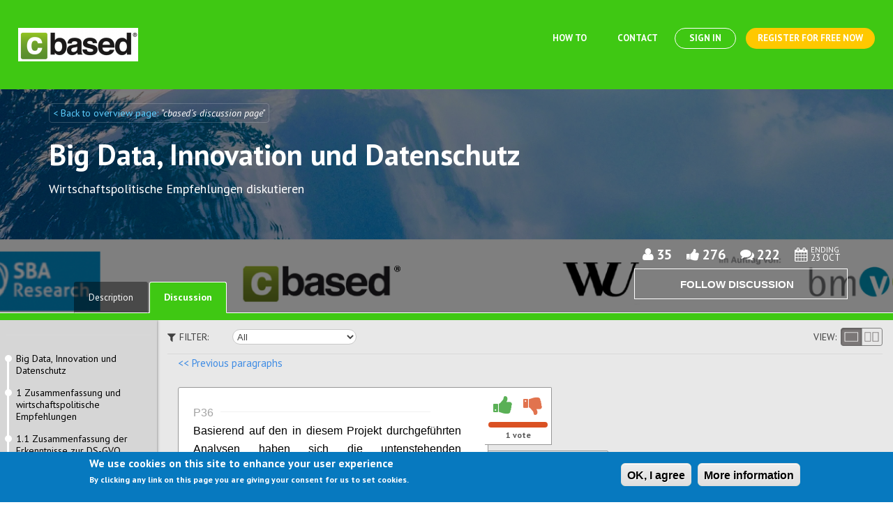

--- FILE ---
content_type: text/html; charset=utf-8
request_url: https://www.discuto.io/en/consultation/29627?page=2&paragraph=602355&tab=discussion
body_size: 56322
content:
<!DOCTYPE html>
<!--[if IEMobile 7]><html class="iem7" lang="en" dir="ltr"><![endif]-->
<!--[if lte IE 6]><html class="lt-ie9 lt-ie8 lt-ie7" lang="en" dir="ltr"><![endif]-->
<!--[if (IE 7)&(!IEMobile)]><html class="lt-ie9 lt-ie8" lang="en" dir="ltr"><![endif]-->
<!--[if IE 8]><html class="lt-ie9" lang="en" dir="ltr"><![endif]-->
<!--[if IE 9]><html class="ie9" lang="en" dir="ltr"><![endif]-->
<!--[if (gte IE 9)|(gt IEMobile 7)]><!--><html lang="en" dir="ltr" prefix="content: http://purl.org/rss/1.0/modules/content/ dc: http://purl.org/dc/terms/ foaf: http://xmlns.com/foaf/0.1/ og: http://ogp.me/ns# rdfs: http://www.w3.org/2000/01/rdf-schema# sioc: http://rdfs.org/sioc/ns# sioct: http://rdfs.org/sioc/types# skos: http://www.w3.org/2004/02/skos/core# xsd: http://www.w3.org/2001/XMLSchema#"><!--<![endif]-->
<head>

<meta charset="utf-8" />
<meta name="Generator" content="Drupal 7 (http://drupal.org)" />
<!--[if IE 6]>
    <script language="javascript" type="text/javascript" src="/sites/all/themes/cbased/js/DD_belatedPNG_0.0.8a.js"></script>
     <script language="javascript" type="text/javascript" src="/sites/all/themes/cbased/js/fixpngIE6.js"></script>
     <![endif]--><link rel="shortcut icon" href="https://www.discuto.io/sites/default/files/favicon_2.ico" type="image/vnd.microsoft.icon" />
<title>Big Data, Innovation und Datenschutz | Discuto</title>

    <!--[if lt IE 9]>
    <script src="http://html5shim.googlecode.com/svn/trunk/html5.js"></script>
    <![endif]-->

<meta name="viewport" content="width=device-width, initial-scale=1" />
<meta name="MobileOptimized" content="width" />
<meta name="HandheldFriendly" content="true" />
<meta name="apple-mobile-web-app-capable" content="yes" />

<meta name="description" content="Discuto is a platform for discussing documents online. Improve your decision making through higher participation and feedback on your documents.">

<meta name="keywords" content="document discussion,decision making, document collaboration, community involvement,
stakeholder engagement,employee participation,consensus documents,validate ideas,validate arguments,handbook,employees handbook,
document discussion,consultations,consultation" />

<link type="text/css" rel="stylesheet" href="https://www.discuto.io/sites/default/files/css/css_xE-rWrJf-fncB6ztZfd2huxqgxu4WO-qwma6Xer30m4.css" media="all" />
<link type="text/css" rel="stylesheet" href="https://www.discuto.io/sites/default/files/css/css__LeQxW73LSYscb1O__H6f-j_jdAzhZBaesGL19KEB6U.css" media="all" />
<link type="text/css" rel="stylesheet" href="https://www.discuto.io/sites/default/files/css/css_QRiAM2DuP8TQzwSG2jJiHDE5XfYWkDibBMtE8YZz-NU.css" media="all" />
<link type="text/css" rel="stylesheet" href="https://www.discuto.io/sites/default/files/css/css_gNKvFSoJytCcZxoDi6-FZhMWPWq86B9rDUTya6opMs4.css" media="all" />
<style type="text/css" media="all">
<!--/*--><![CDATA[/*><!--*/
#sliding-popup.sliding-popup-bottom{background:#0779BF;}#sliding-popup .popup-content #popup-text h1,#sliding-popup .popup-content #popup-text h2,#sliding-popup .popup-content #popup-text h3,#sliding-popup .popup-content #popup-text p{color:#ffffff !important;}

/*]]>*/-->
</style>
<link type="text/css" rel="stylesheet" href="https://www.discuto.io/sites/default/files/css/css_CDlsJTexGws-vGKtLX32NzAYjUQWKHyZEqt3sUpvUXs.css" media="screen" />
<link type="text/css" rel="stylesheet" href="https://www.discuto.io/sites/default/files/css/css_RRnUUY_tXe22r7deXXL23NeKc6NSRp8h-CKAztL93O8.css" media="all" />
<link type="text/css" rel="stylesheet" href="https://www.discuto.io/sites/default/files/css/css_5_EBsvYf_U3gqgv1Idal1sImw7zcXB1kaIR6NOugp8o.css" media="print" />
<link type="text/css" rel="stylesheet" href="https://www.discuto.io/sites/default/files/css/css_OBroeEA5N4BIVLfkY_FI5U3rT_VCncE15aOl0107CKA.css" media="screen" />
<link type="text/css" rel="stylesheet" href="https://www.discuto.io/sites/default/files/css/css_f8DP3vfG_zPhprUivXA59mTsXPJHdEskpI5oB_nvia0.css" media="only screen" />
<script type="text/javascript" src="https://www.discuto.io/sites/default/files/js/js_rTjwZoiRAcLyf5zxbTz-h-NqY4luydaEWeymGxkE4ts.js"></script>
<script type="text/javascript">
<!--//--><![CDATA[//><!--
jQuery.migrateMute=true;jQuery.migrateTrace=false;
//--><!]]>
</script>
<script type="text/javascript" src="https://www.discuto.io/sites/default/files/js/js_pTE_KHb06coJF-VmdrCS-0e7w9H8L4JjVC_GhTQ1S3M.js"></script>
<script type="text/javascript" src="https://www.discuto.io/sites/default/files/js/js_NLzQXzDLciZVK-EBRJtCH_e4TYFrjPoFW0CspUeCr-g.js"></script>
<script type="text/javascript" src="https://www.discuto.io/sites/default/files/js/js_R9UbiVw2xuTUI0GZoaqMDOdX0lrZtgX-ono8RVOUEVc.js"></script>
<script type="text/javascript" src="https://www.discuto.io/sites/default/files/js/js_hxjkWjggWGsdkUgrZo8BKa2jVqtG7U7cMDzTgqPQ9rY.js"></script>
<script type="text/javascript" src="https://www.discuto.io/sites/all/modules/custom/consultation/js/script.js?1769399623"></script>
<script type="text/javascript" src="https://www.discuto.io/sites/default/files/js/js_lFtuvkM9rqYE8lOXLJATOiyvTB_fluIx_H_ovwktSuY.js"></script>
<script type="text/javascript" src="https://js.stripe.com/v3"></script>
<script type="text/javascript" src="https://www.discuto.io/sites/default/files/js/js_CfhWc-EHAuBWthLOqKoQXrHUPBOuW3VFA0W0V43X8fg.js"></script>
<script type="text/javascript">
<!--//--><![CDATA[//><!--
jQuery.extend(Drupal.settings, {"basePath":"\/","pathPrefix":"en\/","setHasJsCookie":0,"ajaxPageState":{"theme":"cbased","theme_token":"7FiKayIRAgOIUzddVFAjXi0DlWnMzlDCrBXg6VTAfDA","jquery_version":"3.1","js":{"sites\/all\/modules\/views_infinite_scroll\/views-infinite-scroll.js":1,"0":1,"sites\/all\/modules\/eu_cookie_compliance\/js\/eu_cookie_compliance.js":1,"sites\/all\/modules\/custom\/consultation\/js\/authentication.js":1,"sites\/all\/modules\/jquery_update\/replace\/jquery\/3.1\/jquery.min.js":1,"1":1,"sites\/all\/modules\/jquery_update\/replace\/jquery-migrate\/3\/jquery-migrate.min.js":1,"misc\/jquery-extend-3.4.0.js":1,"misc\/jquery-html-prefilter-3.5.0-backport.js":1,"misc\/jquery.once.js":1,"misc\/drupal.js":1,"sites\/all\/modules\/jquery_update\/replace\/ui\/ui\/minified\/jquery.ui.core.min.js":1,"sites\/all\/modules\/jquery_update\/replace\/ui\/external\/jquery.cookie.js":1,"sites\/all\/modules\/jquery_update\/replace\/jquery.form\/4\/jquery.form.min.js":1,"misc\/form-single-submit.js":1,"misc\/ajax.js":1,"sites\/all\/modules\/jquery_update\/js\/jquery_update.js":1,"sites\/all\/modules\/admin_menu\/admin_devel\/admin_devel.js":1,"misc\/progress.js":1,"sites\/all\/libraries\/colorbox\/jquery.colorbox-min.js":1,"sites\/all\/modules\/colorbox\/js\/colorbox.js":1,"sites\/all\/modules\/video\/js\/video.js":1,"misc\/collapse.js":1,"misc\/form.js":1,"sites\/all\/modules\/custom\/cbased\/js\/ajaxcomments.js":1,"sites\/all\/modules\/custom\/dis_helper\/js\/jquery.appear.js":1,"sites\/all\/modules\/custom\/dis_helper\/js\/paragraph_cursor.js":1,"sites\/all\/modules\/custom\/consultation\/js\/2clicksocials.js":1,"sites\/all\/modules\/views\/js\/base.js":1,"sites\/all\/modules\/views_load_more\/views_load_more.js":1,"sites\/all\/modules\/custom\/consultation\/js\/tabs.js":1,"sites\/all\/modules\/views\/js\/ajax_view.js":1,"modules\/contextual\/contextual.js":1,"sites\/all\/modules\/custom\/consultation\/js\/2clickparagraph.js":1,"sites\/all\/modules\/custom\/consultation\/js\/script.js":1,"sites\/all\/modules\/ctools\/js\/modal.js":1,"https:\/\/js.stripe.com\/v3":1,"sites\/all\/themes\/cbased\/js\/jquery.flexslider-min.js":1,"sites\/all\/themes\/cbased\/js\/cbased.js":1,"sites\/all\/themes\/cbased\/js\/angular.min.js":1,"sites\/all\/themes\/cbased\/js\/angular-sanitize.min.js":1,"sites\/all\/themes\/cbased\/js\/angular-cookies.min.js":1,"sites\/all\/themes\/cbased\/js\/cbased_app.js":1,"sites\/all\/themes\/cbased\/js\/jquery.expander.min.js":1,"sites\/all\/themes\/cbased\/js\/jquery-deparam.js":1,"sites\/all\/themes\/cbased\/js\/new_pages.js":1},"css":{"modules\/system\/system.base.css":1,"modules\/system\/system.menus.css":1,"modules\/system\/system.messages.css":1,"modules\/system\/system.theme.css":1,"misc\/ui\/jquery.ui.core.css":1,"misc\/ui\/jquery.ui.theme.css":1,"sites\/all\/modules\/simplenews\/simplenews.css":1,"sites\/all\/modules\/custom\/cbased\/cbased_tips\/css\/cbased_tips.css":1,"sites\/all\/modules\/date\/date_api\/date.css":1,"sites\/all\/modules\/date\/date_popup\/themes\/datepicker.1.7.css":1,"modules\/field\/theme\/field.css":1,"modules\/node\/node.css":1,"modules\/user\/user.css":1,"sites\/all\/modules\/views\/css\/views.css":1,"sites\/all\/modules\/ckeditor\/css\/ckeditor.css":1,"sites\/all\/modules\/media\/modules\/media_wysiwyg\/css\/media_wysiwyg.base.css":1,"sites\/all\/modules\/ctools\/css\/ctools.css":1,"sites\/all\/modules\/contrib\/panels\/css\/panels.css":1,"sites\/all\/modules\/video\/css\/video.css":1,"sites\/all\/themes\/cbased\/css\/chapter-list.css":1,"sites\/all\/modules\/custom\/cbased\/cbased_reports\/cbased_reports.css":1,"sites\/all\/modules\/custom\/consultation\/css\/authentication.css":1,"modules\/comment\/comment.css":1,"sites\/all\/modules\/custom\/consultation\/css\/custom_modal.css":1,"sites\/all\/modules\/custom\/cbased\/cbased_voting\/cbased_voting.css":1,"modules\/contextual\/contextual.css":1,"sites\/all\/modules\/custom\/consultation\/css\/bootstrap.min.css":1,"sites\/all\/modules\/custom\/consultation\/css\/user_comment.css":1,"sites\/all\/modules\/custom\/consultation\/css\/font-awesome.min.css":1,"sites\/all\/modules\/custom\/consultation\/css\/ie11.css":1,"sites\/all\/modules\/custom\/cbased\/css\/paragraph.css":1,"modules\/locale\/locale.css":1,"sites\/all\/modules\/eu_cookie_compliance\/css\/eu_cookie_compliance.css":1,"sites\/all\/modules\/ctools\/css\/modal.css":1,"sites\/all\/modules\/feedback_simple\/feedback_simple.css":1,"0":1,"sites\/all\/themes\/adaptivetheme\/at_core\/css\/at.layout.css":1,"sites\/all\/themes\/cbased\/css\/forms.css":1,"sites\/all\/themes\/cbased\/css\/tables.css":1,"sites\/all\/themes\/cbased\/css\/articles.css":1,"sites\/all\/themes\/cbased\/css\/comments.css":1,"sites\/all\/themes\/cbased\/css\/blocks.css":1,"sites\/all\/themes\/cbased\/css\/navigation.css":1,"sites\/all\/themes\/cbased\/css\/skins.css":1,"sites\/all\/themes\/cbased\/css\/cbased.css":1,"sites\/all\/themes\/cbased\/css\/cbased_modal.css":1,"sites\/all\/themes\/cbased\/css\/new_pages.css":1,"sites\/all\/themes\/cbased\/css\/flexslider.css":1,"sites\/all\/themes\/cbased\/css\/print.css":1,"public:\/\/adaptivetheme\/cbased_files\/cbased.default.layout.css":1,"public:\/\/adaptivetheme\/cbased_files\/cbased.responsive.layout.css":1,"public:\/\/adaptivetheme\/cbased_files\/cbased.responsive.styles.css":1}},"colorbox":{"opacity":"0.85","current":"{current} of {total}","previous":"\u00ab Prev","next":"Next \u00bb","close":"Close","maxWidth":"98%","maxHeight":"98%","fixed":true,"mobiledetect":true,"mobiledevicewidth":"480px"},"user_js_uid":0,"consultation":{"language":"en"},"consultation_helper":{"gid":"29627","loged_id":false,"group_access":"0"},"views":{"ajax_path":"\/en\/views\/ajax","ajaxViews":{"views_dom_id:4439e3abd97ab4dab75ee4ddb55569de":{"view_name":"consultation_info_page","view_display_id":"block_1","view_args":"29627","view_path":"consultation\/29627","view_base_path":null,"view_dom_id":"4439e3abd97ab4dab75ee4ddb55569de","pager_element":"100"},"views_dom_id:e8404548d247a1f05d079a084f6fd26e":{"view_name":"cbased_paragraphs","view_display_id":"block_view","view_args":"602346","view_path":"consultation\/29627","view_base_path":null,"view_dom_id":"e8404548d247a1f05d079a084f6fd26e","pager_element":0}}},"urlIsAjaxTrusted":{"\/en\/views\/ajax":true,"\/en\/consultation\/29627?page=2\u0026paragraph=602355\u0026tab=discussion":true,"\/en\/system\/ajax":true},"better_exposed_filters":{"views":{"consultation_info_page":{"displays":{"block_1":{"filters":[]}}},"cbased_paragraphs":{"displays":{"block_view":{"filters":[]}}},"paragraph_headings":{"displays":{"block":{"filters":[]}}},"cbased_docs":{"displays":{"chapter_list_admin":{"filters":[]}}}}},"views_infinite_scroll":{"img_path":"https:\/\/www.discuto.io\/sites\/all\/modules\/views_infinite_scroll\/images\/ajax-loader.gif","scroll_threshold":200},"ajax":{"edit-paragraph-filter":{"callback":"_consultation_load_paragraph_by_filter","event":"change","url":"\/en\/system\/ajax","submit":{"_triggering_element_name":"paragraph_filter"}}},"eu_cookie_compliance":{"popup_enabled":1,"popup_agreed_enabled":0,"popup_hide_agreed":0,"popup_clicking_confirmation":1,"popup_scrolling_confirmation":false,"popup_html_info":"\u003Cdiv\u003E\n  \u003Cdiv class =\u0022popup-content info\u0022\u003E\n    \u003Cdiv id=\u0022popup-text\u0022\u003E\n       \u003Ch2\u003EWe use cookies on this site to enhance your user experience\u003C\/h2\u003E\n\u003Cp\u003EBy clicking any link on this page you are giving your consent for us to set cookies.\u003C\/p\u003E\n     \u003C\/div\u003E\n    \u003Cdiv id=\u0022popup-buttons\u0022\u003E\n      \u003Cbutton type=\u0022button\u0022 class=\u0022agree-button\u0022\u003EOK, I agree\u003C\/button\u003E\n              \u003Cbutton type=\u0022button\u0022 class=\u0022find-more-button\u0022\u003EMore information\u003C\/button\u003E\n          \u003C\/div\u003E\n  \u003C\/div\u003E\n\u003C\/div\u003E","use_mobile_message":false,"mobile_popup_html_info":"\u003Cdiv\u003E\n  \u003Cdiv class =\u0022popup-content info\u0022\u003E\n    \u003Cdiv id=\u0022popup-text\u0022\u003E\n            \u003C\/div\u003E\n    \u003Cdiv id=\u0022popup-buttons\u0022\u003E\n      \u003Cbutton type=\u0022button\u0022 class=\u0022agree-button\u0022\u003EOK, I agree\u003C\/button\u003E\n              \u003Cbutton type=\u0022button\u0022 class=\u0022find-more-button\u0022\u003EMore information\u003C\/button\u003E\n          \u003C\/div\u003E\n  \u003C\/div\u003E\n\u003C\/div\u003E\n","mobile_breakpoint":"768","popup_html_agreed":"\u003Cdiv\u003E\n  \u003Cdiv class =\u0022popup-content agreed\u0022\u003E\n    \u003Cdiv id=\u0022popup-text\u0022\u003E\n       \u003Ch2\u003EThank you for accepting cookies\u003C\/h2\u003E\n\u003Cp\u003EYou can now hide this message or find out more about cookies.\u003C\/p\u003E\n     \u003C\/div\u003E\n    \u003Cdiv id=\u0022popup-buttons\u0022\u003E\n      \u003Cbutton type=\u0022button\u0022 class=\u0022hide-popup-button\u0022\u003EHide\u003C\/button\u003E\n              \u003Cbutton type=\u0022button\u0022 class=\u0022find-more-button\u0022 \u003EMore info\u003C\/button\u003E\n          \u003C\/div\u003E\n  \u003C\/div\u003E\n\u003C\/div\u003E","popup_use_bare_css":false,"popup_height":"auto","popup_width":"100%","popup_delay":1000,"popup_link":"\/en\/basic-page\/cookie-message","popup_link_new_window":1,"popup_position":null,"popup_language":"en","better_support_for_screen_readers":0,"reload_page":0,"domain":"","popup_eu_only_js":0,"cookie_lifetime":100,"disagree_do_not_show_popup":0},"CToolsModal":{"loadingText":"Loading...","closeText":"Close Window","closeImage":"\u003Cimg typeof=\u0022foaf:Image\u0022 class=\u0022image-style-none\u0022 src=\u0022https:\/\/www.discuto.io\/sites\/all\/modules\/ctools\/images\/icon-close-window.png\u0022 alt=\u0022Close window\u0022 title=\u0022Close window\u0022 \/\u003E","throbber":"\u003Cimg typeof=\u0022foaf:Image\u0022 class=\u0022image-style-none\u0022 src=\u0022https:\/\/www.discuto.io\/sites\/all\/modules\/ctools\/images\/throbber.gif\u0022 alt=\u0022Loading\u0022 title=\u0022Loading...\u0022 \/\u003E"},"adaptivetheme":{"cbased":{"layout_settings":{"bigscreen":"three-col-grail","tablet_landscape":"three-col-grail","tablet_portrait":"one-col-stack","smalltouch_landscape":"one-col-vert","smalltouch_portrait":"one-col-stack"},"media_query_settings":{"bigscreen":"desktop","tablet_landscape":"tablet","tablet_portrait":"tablet2","smalltouch_landscape":"only screen and (min-width:321px) and (max-width:580px)","smalltouch_portrait":"only screen and (max-width:320px)"}}}});
//--><!]]>
</script>
<meta name="google-site-verification" content="8FinnwvD0HgzoksXDB8HeGYSRHuLGokDb3uLpsrVP1I" />
<meta http-equiv="X-UA-Compatible" content="IE=8,chrome=1">


<link href="//netdna.bootstrapcdn.com/twitter-bootstrap/2.3.2/css/bootstrap-combined.min.css" rel="stylesheet">
<script src="//netdna.bootstrapcdn.com/twitter-bootstrap/2.3.2/js/bootstrap.min.js"></script>
<link href="//netdna.bootstrapcdn.com/font-awesome/4.1.0/css/font-awesome.css" rel="stylesheet">
<link href='https://fonts.googleapis.com/css?family=PT+Sans:400,400italic,700,700italic' rel='stylesheet'
          type='text/css'>
          

</head>
<body class="html not-front not-logged-in no-sidebars page-consultation page-consultation- page-consultation-29627 i18n-en site-name-hidden atv-7.x-1.0" data-ng-app="app" ng-strict-di data-ng-controller="appCtrl">
  <div id="skip-link">
    <a href="#main-content" class="element-invisible element-focusable">Skip to main content</a>
  </div>
    <div id="fb-root"></div>
<script>(function (d, s, id) {
        var js, fjs = d.getElementsByTagName(s)[0];
        if (d.getElementById(id)) return;
        js = d.createElement(s);
        js.id = id;
        js.src = "//connect.facebook.net/en_US/all.js#xfbml=1";
        fjs.parentNode.insertBefore(js, fjs);
    }(document, 'script', 'facebook-jssdk'));
</script>

<script>
    // 2. This code loads the IFrame Player API code asynchronously.
    var tag = document.createElement('script');

    tag.src = "https://www.youtube.com/iframe_api";
    var firstScriptTag = document.getElementsByTagName('script')[0];
    firstScriptTag.parentNode.insertBefore(tag, firstScriptTag);

    // 3. This function creates an <iframe> (and YouTube player)
    //    after the API code downloads.
    var player;
    function onYouTubeIframeAPIReady() {
        /*player = new YT.Player('player', {
         height: '360',
         width: '640',
         playerVars: { 'autoplay': 1, 'controls': 0,'showinfo': 0,'wmode':'transparent' },
         videoId: 'F4CNgUyq97A',
         events: {
         'onReady': onPlayerReady,
         'onStateChange': onPlayerStateChange
         }
         });*/
    }

    // 4. The API will call this function when the video player is ready.
    function onPlayerReady(event) {


    }




    // 5. The API calls this function when the player's state changes.
    //    The function indicates that when playing a video (state=1),
    //    the player should play for six seconds and then stop.
    var done = false;
    function onPlayerStateChange(event) {
        if (event.data == YT.PlayerState.PLAYING && !done) {
            //setTimeout(stopVideo, 6000);
            done = true;
        }
    }
    function stopVideo() {
        player.stopVideo();
    }

</script>

<div class="load_video_home">
    <div class="modal_video">
        <span class="video_title">
            Discuto - Make decisions better        </span>
        <div id="player"></div>
      <span class="close_video">

      </span>
    </div>
</div>
<div class="loading_bar">

</div>

<div class="load_document">
    <div class="content">
        <div class="drive_icon">
            <i class="drive"></i>
        </div>
        <span class="discuto_color">
            Discuto is Loading your document from Drive        </span>
        <p>
            It can take a while depending on the size of the document..please wait        </p>
    </div>
</div>
<div class="load_submit_document">
    <div class="content">
        <div class="document_submit">
            <i class="document_submit fa fa-cloud-upload"></i>
        </div>
        <span class="discuto_color">
            Discuto is submitting your document        </span>
        <p>
            It might take a while depending on the size of the document you uploaded..        </p>
    </div>
</div>
<div class="load_submit_discussion">
    <div class="content">
        <div class="document_submit">
            <i class="document_submit fa fa-comments"></i>
        </div>
        <span class="discuto_color">
            Discuto is creating your discussion        </span>
        <p>
            Please do not close this window.        </p>
    </div>
</div>
<div class="load_submit_comment">
    <div class="content">
        <div class="comment_submit">
            <i class="comment_submit fa fa-comments"></i>
        </div>
        <span class="discuto_color">
            Discuto is submitting your comment        </span>
        <p>
            Did you know you can vote on comments? You can also reply directly to people's comments.        </p>
    </div>
</div>
<div class="load_submit_invites">
    <div class="content">
        <div class="invites_submit">
            <i class="invites_submit fa fa-envelope"></i>
        </div>
        <span class="discuto_color">
            Your invites are being queued for sending        </span>
        <p>
            This might take some time depending on the number of invites, please do not close this window.        </p>
    </div>
</div>
<!--<div class="loading">
    Loading...
</div>-->
<div class="full_page_load">

</div>
<header class="main-header high_header">
    <section class="header-top clearfix">
                                              <a class="header__logo company_logo" href="https://www.discuto.io/en/page/cbased" title="Home">
              <img typeof="foaf:Image" class="image-style-page-logo" src="https://www.discuto.io/sites/default/files/styles/page_logo/public/cbased_logo_1.png?itok=X3tWBO9R" alt="" />            </a>
                  
        <div class="header__menu-toggler">
            <span></span>
            <span></span>
            <span></span>
            <span></span>
        </div>
        <nav class="header__nav">
                                            <a href="/en/basic-page/how-it-works">How to</a>
                          <a href="/en/contact">Contact</a>                        <a href="/en/user/login?destination=consultation/29627" class="front-sign-in">Sign in</a>            <a href="/en/user/register" class="header__button-try">Register for free now</a>                  </nav>
    </section>
    
        <hgroup class="element-invisible">
                    <h1 id="site-name" class="element-invisible"><a href="/en" title="Home page">Discuto</a></h1>
                      </hgroup>
        <noscript>
      <div class="messages error">Javascript is disabled. This site relies heavily on Javascript. Please enable Javscript to be able to use all features this site offers.</div>    </noscript>
  </header>

<ul class="nav menu clearfix contactme">
    <li>
    <form class="clearfix" action="/en/consultation/29627?page=2&amp;paragraph=602355&amp;tab=discussion" method="post" id="search-api-page-search-form-discuto-solr-search-mobile" accept-charset="UTF-8"><div><div class="form-item form-type-textfield form-item-keys-2">
  <label class="element-invisible" for="edit-keys-2">Enter your keywords </label>
 <input placeholder="Enter your keywords" type="text" id="edit-keys-2" name="keys_2" value="" size="15" maxlength="128" class="form-text" />
</div>
<input type="hidden" name="id" value="2" />
<input type="submit" id="edit-submit-2" name="op" value="Search" class="form-submit" /><input type="hidden" name="form_build_id" value="form-dsC-AtlorRSmYZpOULP4twgGqib3vbYu6nkaFoEy3Fc" />
<input type="hidden" name="form_id" value="search_api_page_search_form_discuto_solr_search_mobile" />
</div></form>    </li>
    <li class="first leaf">
        <a href="mailto:office@discuto.io?Subject=Hello%20Discuto" target="_top">Contact me</a>
    </li>
</ul>
<div id="wrap">
    <div id="main">
        <div id="page" class="">
                <header class="clearfix">

                    
                                            <hgroup class="element-invisible">
                                                            <h1 id="site-name" class="element-invisible"><a href="/en" title="Home page">Discuto</a></h1>
                                                                                </hgroup>
                                                            <noscript>
                        <div class="messages error">Javascript is disabled. This site relies heavily on Javascript. Please enable Javscript to be able to use all features this site offers.</div>                    </noscript>
                    
                </header>


                

                
                
                <div id="columns">
                    <div class="columns-inner clearfix">
                        <div id="content-column">
                            <div class="content-inner">

                                
                                                                <section id="main-content">
																                                

                                                                            <header>
                                            <div class="container">
                                                                                            </div>
                                        </header>
                                                                                                                <div id="content">
                                        <div id="block-system-main" class="block block-system no-title" >  
  
  <!-- Include an overlay container to be used by custom modals. -->
<div class="custom_overlay"></div>

<!--modal step 1 begin -->
<div class="custom_modal" id="modal_con1" style="display:none">
	<div class="block__modal">
		<div class="block__modal_header">
			<a href="#" class="close_custom_modal">x</a>
			<div class="block__modal_header_img">
				<img src="/sites/all/modules/custom/consultation/img/head_img.png" alt="">
			</div>
			<div class="block__modal_header_text">
				<div>
					<span class="block__modal_header_text_b"><span class="block__modal_header_text_u">Almost done!</span> <span class="login_to_submit">Login to submit comment</span></span>
				</div>
				<div class="margin_modal_head" style="padding-top: 15px;">
					<span class="block__modal_header_text_m" style="line-height: 1;">We need this to keep discussions productive. We never share your details. 100% secure.					<br>
										</span>
				</div>
			</div>
		</div>
		<div class="block__modal_main">
			<div class="block__modal_main_widow_one">
				<div class="block__modal_main_data">
					<div style="margin-right: 20px;">
						<form method="POST" action="https://www.discuto.io/ajax/auth/login">
							<input type="hidden" name="action" class="form_data_action">
							<input type="hidden" name="value" class="form_data_value">
							<input type="hidden" name="p_node" class="form_data_p_node">
							<input type="hidden" name="gid" class="form_data_gid">

							<label class="block__modal_main_text_head">Existing user? <span class="block__modal_main_text_head_r">Login</span></label>
							<p class="p__margin">
								<input class="block__modal_main_input" type="email" name="mail" placeholder="Enter your email" required="required"/>
							</p>
							<p class="p__margin">
								<input class="block__modal_main_input"  type="password" name="pass" placeholder="Enter your password" required="required"/>
							</p>
							<p class="p__margin">
								<div class="response_message"></div>
								<input class="block__modal_main_input_btn" id="form_login_btn" type="submit" value="Login and Submit comment" />
							</p>
							<p>
								<a class="block__modal_main_text_m_a" href="https://www.discuto.io/user/password?destination=consultation/29627">Forgotten password?</a>
							</p>
						</form>
					</div>
					<div class="block__modal_main_two">
						<form method="POST" action="https://www.discuto.io/ajax/auth/check">
							<label class="block__modal_main_text_head">New user? <span class="block__modal_main_text_head_r">Express Signup</span></label>
							<p>
								<input class="block__modal_main_input" id="checking_email" type="email" name="mail" value="" placeholder="Enter your email"/>
							</p>
							<p>
								<div class="response_message"></div>
								<button  id="btn_modal_con1" class="block__modal_main_input_btn_2" type="submit">Signup and<br><span class="block__input_btn_action_text">Submit comment</span></button>
							</p>
						</form>
					</div>
				</div>
<!--				<div class="block__modal_line">
					<span>or</span>
				</div>-->
<!--				<div  class="block__modal_main_soc">
					<a href="#" id="login_with_google">
						<img style="margin-right: 10px;" src="/img/google_btn.png" alt="">
					</a>
					<a href="#" id="login_with_facebook">
						<img src="/img/facebook_btn.png" alt="">
					</a>
				</div>-->
			</div>
		</div>
	</div>
</div>
<!--modal end -->
<!--modal step 2 begin -->
<div class="custom_modal" id="modal_con2" style="display:none">
	<div class="block__modal block__modal_1">
		<div class="block__modal_header">
			<a href="#" class="close_custom_modal">x</a>
			<div class="block__modal_header_img">
				<img src="/sites/all/modules/custom/consultation/img/head_img.png" alt="">
			</div>
			<div class="block__modal_header_text" style="margin-left: -10px;">
				<div>
					<span class="block__modal_header_text_b"><span class="block__modal_header_text_u">LAST STEP!</span> Confirm your account info:</span>
				</div>
			</div>
		</div>
		<div class="block__modal_main">
			<div class="block__modal_main_widow_one block__modal_main_widow_one_2">
				<div class="block__modal_main_data">
					<div>
						<form method="POST" action="https://www.discuto.io/ajax/auth/register">
							<input type="hidden" name="mail" id="checked_mail">

							<input type="hidden" name="action" class="form_data_action">
							<input type="hidden" name="value" class="form_data_value">
							<input type="hidden" name="p_node" class="form_data_p_node">
							<input type="hidden" name="gid" class="form_data_gid">

							<label class="block__modal_main_text_head"><span class="block__modal_main_text_head_r">Account info:</span></label>
							<label class="block__modal_main_label p__margin" >Username							<span class="form-required" title="This field is required.">*</span>
								<input class="block__modal_main_input input_size_width" type="text" name="name" placeholder="enter your username" required="required"/>
							</label>
							<label class="block__modal_main_label p__margin" >Password							<span class="form-required" title="This field is required.">*</span>
								<input class="block__modal_main_input input_size_width2" type="password" name="pass" placeholder="enter your password" required="required"/>
							</label>
							<p class="p__margin">
								<label style="padding-left: 87px;">
									<input type="checkbox" name="terms" style="vertical-align: text-top;" required="required"/>
									<span class="licenz_yslov">I agree to the discuto.io</span>
									<a href="/termsofuse">Terms</a>
									<span class="form-required" title="This field is required.">*</span>
								</label>
							</p>
							<p class="p__margin">
								<div class="response_message"></div>
								<button id="btn_modal_con2" class="block__modal_main_input_btn_3" type="submit"><i class="fa fa-spin fa-spinner" style="display:none"></i><span>Complete signup and submit comment</span></button>
							</p>
						</form>
					</div>
					<div class="block__modal_main_st2">
						<img src="/sites/all/modules/custom/consultation/img/step2_people.png" alt="">
					</div>
				</div>
			</div>
		</div>
	</div>
</div>
<!--modal end -->

<script type="text/javascript">
(function($) {
	$(document).ready(function(){
//		$(this).on('click', '#login_with_google', function(e) {
//			$('#edit-submit-google--2').click();
//		});

//		$(this).on('click', '#login_with_facebook', function(e) {
//			$('.facebook-action-connect').click();
//		});

		$("#btn_modal_con1").on('click', function(e){
			e.preventDefault();

			var eForm = $(this).closest('form');
			var eMsg = eForm.find('.response_message');
			eMsg.text('');

			$.ajax({
				url: eForm.attr('action'),
				dataType: 'json',
				data: eForm.serialize(),
				type: eForm.attr('method'),
				success: function(response) {
					if (response.status == 'success') {
						$("#modal_con1").hide();
						$("#modal_con2").css('display', 'flex');
						$('.custom_overlay').show();
						$("#checked_mail").val($('#checking_email').val());
					} else {
						eMsg.html(response.message);
					}
				}
			});
		});

		$("#form_login_btn").on('click', function(e){
			e.preventDefault();

			var eForm = $(this).closest('form');
			var eMsg = eForm.find('.response_message');
			eMsg.text('');

			// var action_data = {
			// 	action: eForm.find('.form_data_action'),
			// 	value: eForm.find('.form_data_value'),
			// 	p_node: eForm.find('.form_data_p_node'),
			// 	gid: eForm.find('.form_data_gid')
			// };

			// Drupal.settings.ajax_comment = null;

			var request_data = eForm.serializeArray();
			// request_data.push({
			// 	name: 'authentication_action',
			// 	value: JSON.stringify(action_data)
			// });

			$.ajax({
				url: eForm.attr('action'),
				dataType: 'json',
				data: request_data,
				type: eForm.attr('method'),
				success: function(response) {
					if (response.status == 'success') {
						// $.cookie('authentication_action', JSON.stringify(action_data), { path: '/' });
						window.location.reload();
					} else {
						eMsg.html(response.message);
					}
				}
			});
		});

		$("#btn_modal_con2").on('click', function(e){
			e.preventDefault();

			var eForm = $(this).closest('form');
			var eMsg = eForm.find('.response_message');
			var sBtn = eForm.find('#btn_modal_con2');

			// var action_data = {
			// 	action: eForm.find('.form_data_action'),
			// 	value: eForm.find('.form_data_value'),
			// 	p_node: eForm.find('.form_data_p_node'),
			// 	gid: eForm.find('.form_data_gid')
			// };

			// Drupal.settings.ajax_comment = null;
			// $.cookie('authentication_action', JSON.stringify(action_data), { path: '/' });

			var request_data = eForm.serializeArray();
			// request_data.push({
			// 	name: 'authentication_action',
			// 	value: JSON.stringify(action_data)
			// });

			sBtn.attr('disabled', true);
			sBtn.find('span').hide();
			sBtn.find('i').show();
			eMsg.text('');

			$.ajax({
				url: eForm.attr('action'),
				dataType: 'json',
				data: request_data,
				type: eForm.attr('method'),
				success: function(response) {
					if (response.status == 'success') {
						// $("#modal_con2").hide();
						// $("#modal_con3").css('display', 'flex');

						window.location.reload();
					} else {
						sBtn.find('i').hide();
						sBtn.find('span').show();
						sBtn.attr('disabled', false);
						eMsg.html(response.message);
					}
				}
			});
		});

		$("#btn_modal_con3").on('click', function(){
			$("#modal_con3").hide();
			if (!$('.custom_modal:visible').length) {
				$('.custom_overlay').hide();
			}
		});

		$("#close_mod_1").on('click', function(){
			$("#modal_con1").hide();
			$("#modal_con2").hide();
			$("#modal_con3").hide();
			if (!$('.custom_modal:visible').length) {
				$('.custom_overlay').hide();
			}
		});

		$('.close_custom_modal').on('click', function() {
			$('.custom_modal').hide();
			if (!$('.custom_modal:visible').length) {
				$('.custom_overlay').hide();
			}
		});

		$("#close_mod_2").on('click', function(){
			$("#modal_con2").hide();
			$("#modal_con3").hide();
			if (!$('.custom_modal:visible').length) {
				$('.custom_overlay').hide();
			}
		});
	});
})(jQuery);
</script>
<!--end-->
<div class="container-fluid page__user_comment">                                                                                                                                                                                                                                                                                                                                                                                                                                                                                                                                                                                                                                                                                                                                                                                                                                                                                                                                                                                                                                                                                                                                                                                                                                                                                                                                                                                                                                                                                                                                                                                                                                                                                                                                                                                                                                                                                                                                                                                                                                                                                                                                                                                                                                                                                                                                                                                                                                                                                                                                                                                                                                                                                                                                                                                                                                                                                                                                                                                                                                                                                                                                                                                                                                                                                                                                                                                                                                                                                                                                                                                                                                                                                                                                                                                                                                                                                                                                                                                                                                                                                                                                                                                                                                                                                                                                                                                                                                                                                                                                                                                                                                                                                                                                                                                                                                                                                                                                                                                                                                                                                                                                                                                                                                                                                                                                                                                                                                                                                                                                                                                                                                                                                                                                                                                                                                                                                                                                                                                                                                                                                                                                                                                                                                                                                                                                                                                                                                                                                                                
    
                    <style>
      .block__description_header{
          background: url(https://www.discuto.io/sites/default/files/_banner_neu-06.jpg) center no-repeat;
          background-size: cover;
      }
    </style>

              
    <style>
    .idea-generating-title {
      color: #3fc813 !important;
    }
    .idea-generating-title a {
      color: #3fc813 !important;
    }
    #rules .pager .pager-current {
      color: #3fc813 !important;
    }
    .page-consultation #content_overview a.item-active {
      color: #3fc813 !important;
    }
    .paragraph-share .contextual-links-trigger:before {
      color: #3fc813 !important;
    }
    .paragraph-share a.btn.btn-small.share_paragraph_button {
      background-color: #3fc813 !important;
    }
    #paragraph-node-form label {
      color: #3fc813 !important;
    }
    .page-page .wrapper-header .user-banner .inner-banner h2 {
      text-shadow: 1px 1px #3fc813 !important;
    }
    .page-page .wrapper-header .social_share .button_social:hover {
      background: #3fc813 !important;
    }
    .node-type-company .node-company.article .content .field-name-field-microsite-company {
      color: #3fc813 !important;
    }
    #progress .progress .bar .filled{
      background-color: #3fc813 !important;
    }
    i:not(.thumbs-paragraph)){
      color:#3fc813 !important;
    }
    .discuto_color{
      color:#3fc813 !important;
    }
    .content_full_bottom .region-inner .block .discuto_is_mobile{
      background:url("../images/mobile.png") 80% #3fc813 !important;
    }
    div#navbar .btn{
      color:#3fc813 !important;
      border:2px solid #3fc813 !important;
    }
    div#navbar .doc-button .btn .fa{
      color:#3fc813 !important;
    }
    div#navbar .btn:hover{
      background: #3fc813 !important;
      border:2px solid #3fc813 !important;
      color: #FFF !important;
    }
    div#navbar .btn:hover a, div#navbar .btn:hover .fa {
      color: #FFF !important;
    }
    #block-consultation-new-con-banner .block-content a, #block-consultation-new-con-banner .block-content a:hover {
      color: #FFF !important;
    }
    #content_navigation {
      background-color: #3fc813 !important;
    }
    .feedback-link{
      color: #3fc813 !important;
    }
    .look-like-link {
      color: #3fc813 !important;
    }
    .qtip-link, .qtip-additional-element {
      color: #3fc813 !important;
      border-color: #3fc813 !important;
    }

    body a:hover :not(a.cbased-voting-link),
    body a:hover :not(.header__nav a),
    body a:focus :not(.header__nav a),
    body a:focus :not(a.cbased-voting-link),
    body a:visited :not(.header__nav a),
    body a:visited :not(a.cbased-voting-link) {
      color:#3fc813 !important;
    }

    .high_header {
      background-color: #3fc813 !important;
      background-image: unset;
    }

    .page-right-column__container a,
    .page-right-column__container a:hover,
    .page-right-column__container a:focus,
    .page-right-column__container a:visited {
      color:#3fc813 !important;
    }

    .feedback_button,
    .add_survey a,
    .back-to-overview-page a,
    #discussions-list .page-left__discussion-status a,
    .block__description_text-h3 a,
    .text_statistic a span,
    .task-dropdown li:not(.completed) a,
    .link_text a,
    .block_contributors .links a,
    .comment__block_maket .form-type-managed-file label:after,
    i.comment_submit,
    .block__comment_level .block_name_data a,
    #edit-cancel,
    .overview-container__inner_block a,
    .overview-container__inner_block a:focus,
    .overview-container__inner_block a:hover,
    .overview-container__inner_block a:visited,
    {
      color:#3fc813 !important;
    }

    .page-container a:not(.page-left__discussion-block a)	{
      color:#3fc813 !important;
    }

    .block_info-h1,
    .page__user_comment .nav-tabs > .active > a,
    .page-left__discussion-block__top a,
    #wrap #main #page .comment__block_maket .form-actions .form-submit,
    form:not(#search-api-page-search-form-discuto-solr-search) input.form-submit:not(#edit-submit-google):not(#edit-submit-google--2)
    {
      background-color: #3fc813 !important;
    }

    .page__user_comment .nav-tabs {
      border-bottom: 10px solid #3fc813;
    }

    #dis-helper-notification-form:not(#search-api-page-search-form-discuto-solr-search) input.form-submit:not(#edit-submit-google):not(#edit-submit-google--2) {
      border: 1px solid #3fc813;
      color:#3fc813 !important;
    }

    footer_links a {
      color: #FFF !important;
    }
    body .btn-primary{
      border:1px solid #3fc813 !important;
    }
    body .btn-primary:hover{
      background-color: #3fc813 !important;
    }
    body .btn-primary:hover,body  .btn-primary:focus,body  .btn-primary:active,body  .btn-primary.active,body  .btn-primary.disabled,body  .btn-primary[disabled]{
      background-color: #3fc813 !important;
    }
    .grey_button_small_disabled,
    .form-submit[disabled=disabled],
    .form-submit-disabled {
      background-color: #3fc813 !important;
    }
    button,
    .green_button,
    form:not(#search-api-page-search-form-discuto-solr-search) input.form-submit:not(#edit-submit-google) {
      background-color: #3fc813 !important;
    }
    #block-consultation-document-administration .menu-buttons a {
      background-color: #3fc813 !important;
      color: #FFF !important;
    }
    #block-consultation-document-administration .menu-buttons i {
      color: #FFF !important;
    }
    .pull-right.doc-button a:hover {
      background-color:#3fc813 !important;
      color: #FFF !important;
    }
    .pull-right.doc-button a:hover i {
      color: #FFF !important;
    }
    #blocks-right .share_discussion_sidebar a {
      background-color: #3fc813 !important;
      color: #FFF !important;
    }
    #blocks-right .share_discussion_sidebar a:hover {
      background-color: #FFF !important;
      color: #3fc813 !important;
    }
    #blocks-right .share_discussion_sidebar a:hover i {
      color: #3fc813 !important;
    }
    #blocks-right .suggest_reupload a, #blocks-right .suggest_reupload a:hover {
      color: #FFF !important;
    }
    #block-consultation-document-administration .menu-buttons a:hover {
      background-color: #FFF !important;
      color: #3fc813 !important;
    }
    #block-consultation-document-administration .menu-buttons a:hover i {
      color: #3fc813 !important;
    }
    .green_button:hover,
    form:not(#search-api-page-search-form-discuto-solr-search) input.form-submit:not(#edit-submit-google):hover {
      background-color: #3fc813 !important;
    }
    article.node-blog nav.clearfix ul li:first-child a{
      background-color: #3fc813 !important;
    }
    article.node-blog nav.clearfix ul li:first-child a:hover{
      background-color: #3fc813 !important;
    }
    .green_button_small{
      background-color: #3fc813 !important;
    }
    .green_button_small:hover{
      background: #3fc813 !important;
    }
    .green_button_icon {
      background-color: #3fc813 !important;
      background: #3fc813 !important;
      border: 1px solid #3fc813 !important;
    }
    .green_button_small:hover, .green_button_icon:hover {
      background: #3fc813 !important;
    }
    form .form-item label{
      color: #3fc813 !important;
    }
    .add_new_paragraph i.fa-plus-circle {
      color: #3fc813 !important;
    }
    #comments .highlightex_text{
      border-left:2px solid #3fc813 !important;
    }
    .profile_social_link {
      background: #3fc813 !important;
    }
    .custom.profile .right_col .sideblock_content .view-header{
      background: #3fc813 !important;
    }
    .custom.profile .joined{
      color: #3fc813 !important;
    }
    .custom.profile .counter_item .view-header{
      color: #3fc813 !important;
    }
    .custom.profile h2{
      color: #3fc813 !important;
    }
    .custom.profile .comments .view-header{
      color: #3fc813 !important;
    }
    .custom.profile .comments .views-row:before{
      color:#3fc813 !important;
    }
    .custom.profile .email{
      color: #3fc813 !important;
    }
    .custom.profile .comments .views-field-subject span{
      border-bottom: 2px solid #3fc813 !important;
    }
    .custom.profile .comments .views-field-label{
      color: #3fc813 !important;
    }
    #user-rotator .ui-tabs li a:hover{
      background: #3fc813 !important;
    }
    #user-rotator li.ui-tabs-selected a.active{
      color: #3fc813 !important;
    }
    #user-rotator .ui-tabs li:hover a{
      background: #3fc813 !important;
    }
    .password-indicator div{
      background-color: #3fc813 !important;
    }
    .page-user-notifications h2{
      color: #3fc813 !important;
    }
    .page-user-register div.headertop,.page-user div.headertop{
      border-bottom: 4px solid #3fc813 !important;
    }
    .page-user-register .form-item label,.page-user .form-item label{
      color: #3fc813 !important;
    }
    .page-user-register .captcha span{
      color: #3fc813 !important;
    }
    .page-user.not-logged-in #user-login .item-list a.rpxnow{
      color: #3fc813 !important;
    }
    .logged-in.page-user #main fieldset legend{
      border-bottom: 2px solid #3fc813 !important;
    }
    .logged-in.page-user #main fieldset legend span.fieldset-legend{
      color: #3fc813 !important;
    }
    .page-user-rpx a.rpxnow {
      background: #3fc813 !important;
      border: 1px solid #3fc813 !important;
    }
    div.headertop{
      border-bottom: 4px solid #3fc813 !important;
    }
    .page-myconsultations .form-item label{
      color:#3fc813 !important;
    }
    .page-myconsultations #consultation-info h2{
      color: #3fc813 !important;
    }
    .page-myconsultations .block-consultation .li_colonna_1:hover,
    .page-myconsultations-archive #content .block-system .li_colonna_1:hover{
      background:#3fc813 !important;
    }
    .page-myconsultations .block-consultation .li_immagine,
    .page-myconsultations-archive #content .block-system .li_immagine{
      color:#3fc813 !important;
    }
    .li_colonna_status span{
      color:#3fc813 !important;
    }
    div.headertop{
      border-bottom: 4px solid #3fc813 !important;
    }
    .page-myconsultations .form-item label{
      color:#3fc813 !important;
    }
    .page-page #consultation-info h2{
      color: #3fc813 !important;
    }
    .page-page .block-consultation .li_colonna_1:hover,
    .page-page-archive #content .block-system .li_colonna_1:hover{
      background:#3fc813 !important;
    }
    .page-page .block-consultation .li_immagine,
    .page-page-archive #content .block-system .li_immagine{
      color:#3fc813 !important;
    }
    .li_colonna_status span{
      color:#3fc813 !important;
    }
    .front #wrap .block h2.block-title:before {
      background: none repeat scroll 0 0 #3fc813 !important;
    }
    .loading_bar{
      background: #3fc813 !important;
    }
    ul.custom-controls li a.flex-active i{
      color:#3fc813 !important;
    }
    .view-public-consultations .views-field-title{
      background: #3fc813 !important;
    }
    .upload-document-right .fieldset-legend{
      color:#3fc813 !important;
    }
    .upload-document i{
      color:#3fc813 !important;
    }
    .upload_select_item_icon i:hover{
      color:#3fc813 !important;
    }
    p.discussion_visibility_0 i{
      color:#3fc813 !important;
    }
    p.discussion_visibility_1 i{
      color:#3fc813 !important;
    }
    .page-consultation #struktur .view-display-id-structure .view-content ol li{
      color:#3fc813 !important;
    }
    .page-consultation #rules{
      color: #3fc813 !important;
    }
    .page-consultation #rules .view-footer a{
      color:#3fc813 !important;
    }
    #rules .view-id-consultation_info_page .views-row-odd{
      background: #3fc813 !important;
    }
    .doc-seperator .header{
      color: #3fc813 !important;
    }
    #block-consultation-document-administration .wheel-settings-menu i{
      color:#3fc813 !important;
    }
    #block-consultation-document-administration .wheel-settings-menu i:hover{
      color:#3fc813 !important;
    }
    body .dropdown-menu>li>a:hover, body .dropdown-menu>li>a:focus,body .dropdown-submenu:hover>a,body .dropdown-submenu:focus>a{
      background-color: #3fc813 !important;
    }
    #views_infinite_scroll_earlier_button a {
      text-shadow: 1px 0px 0px #3fc813 !important;
    }
    .node-paragraph .badge_comments{
      color:#3fc813 !important;
    }
    #ajax-comments .comment .comment-header {
      border: 1px solid #3fc813 !important;
    }
    #ajax-comments h1{
      color: #3fc813 !important;
    }
    #ajax-comments h2{
      color: #3fc813 !important;
    }
    #ajax-comments h3{
      color: #3fc813 !important;
    }
    #ajax-comments h4{
      color: #3fc813 !important;
    }
    .page-consultation .p_intestazioni{
      background: #3fc813 !important;
    }
    #blocks-right .share_discussion_sidebar a i {
      color: #FFF !important;
    }
    #blocks-right .join a, #blocks-right .join a i {
      color: #FFF !important;
    }
    .discussion_block .item-list{
      color: #3fc813 !important;
    }
    .discussion_block .pager li>a,.discussion_block .pager li>span{
      color: #3fc813 !important;
    }
    .discussion_block .pager{
      border-top: 1px solid #3fc813 !important;
    }
    .discussion_block ul.pager li.pager-current{
      color: #3fc813 !important;
    }
    .share_social.discussion_share i {
      color: #FFF !important;
    }
    #block-consultation-document-administration .dropdown-menu a:hover {
      color: #FFF !important;
    }
    .user-custom-menu .info-actions div a:hover {
      cursor: pointer !important;
      background: #3fc813 !important;
      color: #FFF !important;
    }
    .discussion_block thead tr{
      color: #3fc813 !important;
    }
    .discussion_block thead th{
      color: #3fc813 !important;
    }
    .discussion_block tr.even{
      color: #3fc813 !important;
    }
    .discussion_block tr.even td{
      color: #3fc813 !important;
    }
    .discussion_block tr.even a{
      color: #3fc813 !important;
    }
    #content .discussion_block{
      background: #3fc813 !important;
    }
    .view-cbased-paragraphs table th{
      background: #3fc813 !important;
    }
    .node-paragraph div.contextual-links-wrapper ul.contextual-links li:hover,
    .not-a-paragraph div.contextual-links-wrapper ul.contextual-links li:hover{
      color:#3fc813 !important;
    }

    .node-paragraph div.contextual-links-wrapper ul.contextual-links li:hover a,
    .not-a-paragraph div.contextual-links-wrapper ul.contextual-links li:hover a{
      color:#3fc813 !important;
    }
    .paragraph-share a.btn.btn-small.share_paragraph_button i {
      color: #FFF !important;
    }
    .node-paragraph div.contextual-links-wrapper ul.contextual-links li a:hover,
    .not-a-paragraph div.contextual-links-wrapper ul.contextual-links li a:hover{
      color:#3fc813 !important;
    }
    .custom_tips .popover.popover_its_free{
      background-color: #3fc813 !important;
    }
    .custom_tips .popover.popover_its_free .arrow:after{
      border-bottom-color: #3fc813 !important;
    }
    .custom_tips .popover.popover_its_free .popover-title{
      background-color: #3fc813 !important;
    }

    i.contacts_icon{
      background: #3fc813 !important;
    }
    .invite_box_item .email_item:focus{
      border: 1px solid #3fc813 !important;
    }
    #consultation-privacy-form input.change_privacy{
      color: #3fc813 !important;
    }
    #consultation-privacy-form input.change_privacy:hover{
      color: #3fc813 !important;
    }
    #main-content .invited_list_list .fieldset-wrapper .user_promote_moderator{
      background-color: #3fc813 !important;
    }
    #cbased-new-paragraph-version-form #edit-old > legend{
      border-bottom: 2px solid #3fc813 !important;
    }
    #upgrade-account-form .pricing-choice-plan-overview:hover{
      border: 1px solid #3fc813 !important;
      border-top: 3px solid #3fc813 !important;
    }
    #upgrade-account-form .pricing-choice-plan-overview.popular:hover{
      border: 1px solid #3fc813 !important;
      border-top: 3px solid #3fc813 !important;
    }
    #upgrade-account-form .cta-pos .price {
      color: #3fc813 !important;
    }
    .pricing-choice-plan-overview h4.tc {
      color: #3fc813 !important;
    }
    .pricing-choice-plan-overview .plan-features li.previous_plus{
      color: #3fc813 !important;
    }
    #edit-custom-plan .col3-alt.column h4 {
      color: #3fc813 !important;
    }
    .social_share .button_social:hover{
      background-color: #3fc813 !important;
    }
    .social_share_small .button_social:hover{
      background-color: #3fc813 !important;
    }
    .company_url_show span{
      color:#3fc813 !important;
    }
    article.node-blog #comments .username{
      color:#3fc813 !important;
    }
    html a.cke_dialog_ui_button_ok{
      background: #3fc813 !important;;
      border:1px solid #3fc813 !important;
    }
    html a.cke_dialog_ui_button_ok:hover{
      background: #3fc813 !important;;
      border:1px solid #3fc813 !important;
    }
    .tip header a[rel=close]:hover {
      color: #3fc813 !important;
    }
    body div#navbar .nav-collapse.in nav li a:hover{
      background: #3fc813 !important;
    }
    #ajax-comments .comment .comment-header {
      border: 1px solid #3fc813 !important;
    }
    </style>
        	<div class="block__description_header">
		<div class="block__descriptional_header-absolute container">
                      <div class="back-to-overview-page">
              <a href="/en/page/cbased" class="">&lt; Back to overview page: </a>              <span>"cbased´s discussion page"</span>
            </div>
          			<p class="block__text_h1">
				Big Data, Innovation und Datenschutz                			</p>
			<p class="block__text_h3">
                Wirtschaftspolitische Empfehlungen diskutieren                			</p>
			<div class="block__link">
        <div class="block__link_setting">
                  </div>
				<div class="block__link_result">
                          <div class="block__link_result_one">
      <i class="fa fa-user" aria-hidden="true"></i>
    <span>35</span>
</div>
<div class="block__link_result_one">
  <i class="fa fa-thumbs-up" aria-hidden="true"></i>
  <span>276</span>
</div>
<div class="block__link_result_one">
  <i class="fa fa-comments" aria-hidden="true"></i>
  <span>222</span>
</div>
<div class="block__link_result_one">
  <i class="fa fa-calendar" aria-hidden="true"></i>
  <ul>
    <li class="text_light">ending</li>
    <li class="text_bold">23 Oct</li>
  </ul>
</div>				</div>
				<a href="/en/consultation/29627/join" class="block__link_btn">Follow discussion</a>			</div>
		</div>
	</div>
	<ul class="nav nav-tabs discussion-tabs">
            <li class="margin_block_tab "><a data-toggle="tab" href="#description">Description</a></li>
            <li class="active"><a data-toggle="tab" href="#discussion">
                                    Discussion                                </a></li>
		<div class="line_tab"></div>
		<div id="nav-tabs_line-blue"></div>
	</ul>
	<div class="tab-content">
        <div id="description" class="tab-pane fade ">
			<div class="container flex_block_description">
				<div class="block__desription">
					<div class="block__text_starting">
						<span>Starting: 23 Sep</span>
						<span class="text__diactive">Ending</span>
					</div>
										<style>
						.block__progress {
              width: 100%;
							position: relative;
						}
						.show-days-left {
              left: auto; right: 0;						}
						#myBar {
							width: 100%;
						}
						#myBar:after {
              display: none;						}
						.block__circly_right {
							background-color: #ff9552;
						}
						.block__text_starting .text__diactive {
							color: #ff9552;
						}
						.block__notification:before,
            .block__notification:after {
							left: 95%;
						}
					</style>
					<div class="block__progress">
						<div id="myProgress">
							<div id="myBar">
								<span class="block__circly_left"></span>
								<span class="block__circly_right"></span>
							</div>
						</div>
            <p class="show-days-left">
              0 days left (ends 23 Oct)
            </p>
            					</div>
					<div class="block__notification">
                        <div class="block__notification_text">
                            Jetzt liegt der Endbericht vor. Vielen Dank f&uuml;r die Unterst&uuml;tzung!
                        </div>
                        <div>
                            <a class="block__notification_btn move_to_discussion" data-toggle="tab" href="#discussion">
                                <span class="text">
                                                                      see discussion                                                                  </span>
                                <span>Ends in 0 days</span>
                            </a>
                        </div>

                                            </div>

					<div class="block__description_text">
						<h1 class="block__description_text-h1">
              description						</h1>
            <div class="block__description_text-p">
                              <h1>Update: Feedback eingearbeitet, Endbericht und &quot;Change-Report&quot; zum Download</h1>

<p>Vielen Dank f&uuml;r das umfangreiche Feedback zur Rohfassung der Studie. Dieses wurde in der Zwischenzeit eingearbeitet. Welche &Auml;nderungen vorgenommen wurden, k&ouml;nnen im <a href="https://www.discuto.io/sites/default/files/big_data_innovation_datenschutz_endbericht_7_12_17_anderungen.pdf">&quot;Change-Report&quot;</a> nachvollzogen werden.</p>

<p><a href="https://www.discuto.io/sites/default/files/big_data_innovation_datenschutz_endbericht_7_12_17.pdf">Die Studie </a>wurde mittlerweile dem BMVIT &uuml;bermittelt und abgenommen.</p>

<p>Wir glauben, dass eine konsequente Umsetzung der Datenschutz-Grundverordnung - trotz aller noch offenen Punkte - ein wesentlicher Schritt in Richtung einer eigenst&auml;ndigen europ&auml;ischen Digitalisierungsstrategie sein kann und daher deutlich mehr Aufmerksamkeit erhalten sollte als bisher.</p>

<p>F&uuml;r weitere Diskussionen und Anregungen stehen wir gerne zur Verf&uuml;gung (Mail: office(at)cbased.com).</p>

<p>&nbsp;</p>

<p>&nbsp;</p>

<h1>Kann man Big Data, Innovation und Datenschutz unter einen Hut bringen?</h1>

<p>Das war - salopp formuliert - die Aufgabenstellung f&uuml;r den hier zur Diskussion gestellten Entwurf unserer Studie f&uuml;r das Bundesministerium f&uuml;r Verkehr, Innovation und Technologie (BMVIT):</p>

<ul>
	<li>Ist Big Data mit dem Inkrafttreten der neuen Datenschutz-Grundverordnung (DS-GVO) im Mai 2018 in Europa Geschichte? Wenn ja, ist das gut so?&nbsp;</li>
	<li>Wird Innovation massiv behindert oder gibt es Wege trotzdem neue Produkte und Dienstleistungen einzuf&uuml;hren?</li>
	<li>Etabliert die DS-GVO ein neues Paradigma und stellt sich Europa damit vollends ins Abseits in der Welt der digitalen Plattform&ouml;komie?</li>
</ul>

<p>Die Fragen zum Thema sind vielf&auml;ltig und fundamental. Wir stellen daher unsere Sicht der Dinge auf den Pr&uuml;fstand, versuchen unterschiedliche Sichtweisen, neue Einsichten oder schlicht Fehler zu finden, mi&szlig;verst&auml;ndliche Aussagen zu korrigieren etc. und die grundlegenden Handlungslinien festzuzurren - wenn Sie uns dabei helfen.</p>

<p>Die Empfehlungen der Studie k&ouml;nnen hier bis zum 09.10.17 diskutiert werden. Danach werden Sie von uns &uuml;berarbeitet und an das BMVIT &uuml;bermittelt. Wir geben Feedback, was wir aus der Diskussion &uuml;bernommen und eingebaut haben bzw. wo wir einen anderen Standpunkt vertreten. &nbsp;</p>

<p>Wir freuen uns auf Ihr Feedback!</p>
                            						</div>
					</div>
					<div class="block__description_further premium-enterprise_feature-container">
                        <h3 class="block__description_text-h3">
              Further info                            </h3>
              <div class="block__description_further-flex">
                              <span>
                    <div class="view view-consultation-info-page view-id-consultation_info_page view-display-id-block_1 view-dom-id-4439e3abd97ab4dab75ee4ddb55569de">
        
  
  
      <div class="view-content">
      <div class="item-list">    <ul>          <li class="views-row views-row-1">  
          
<div>
	<a href="/en/info-page/team"><div class="info_page_title">Team<span class="arrow" style="margin-top:-1px;"></span></div></a></div>
  </li>
          <li class="views-row views-row-2">  
          
<div>
	<a href="/en/info-page/download"><div class="info_page_title">Download<span class="arrow" style="margin-top:-1px;"></span></div></a></div>
  </li>
          <li class="views-row views-row-3">  
          
<div>
	<a href="/en/info-page/prozess"><div class="info_page_title">Prozess<span class="arrow" style="margin-top:-1px;"></span></div></a></div>
  </li>
      </ul></div>    </div>
  
  
  
  
  
  
</div>                </span>
                            </div>
            </div>
            <div class="block__line"></div>
                          <div class="block__description_latest-activity"><h1 class="block__description_latest-activity-h1">LATEST ACTIVITY</h1><div class="block__blue-flex">                                                                                                                                                                                                                                                                                                                                                                                                                                                                                                                                                                                                                                                                                                                                                                                                                                                                                                                                                                                                                                                                                                                                                                                                                                                                                                                                                                                                                                                                                                                                                                                                                                                                                                                                                                                                                                                <div class="block_info">

  <h1 class="block_info-h1">LEVEL OF AGREEMENT</h1>

  <div class="block_info_two">
    <div class="block_info_two-text">

      <ul class="text_statistic_1">
        <li>
          <ul class="text_procent">
            <li class="text_big_green">84%</li>
            <li>(233 positive votes)</li>
          </ul>
        </li>

        <li>
          <ul class="text_procent">
            <li class="text_big_orange">16%</li>
            <li>(43 negative votes)</li>
          </ul>
        </li>

        <li>
          <div class="block_votes">
            276 votes in total          </div>
        </li>
      </ul>

    </div>

    <div class="block_info_two-text">
      <ul class="text_statistic">
        <li>Most voted: <a class="most-voted" data-toggle="tab" href="#discussion"><span>20</span></a></li>
        <li>Most commented: <a class="most-commented" data-toggle="tab" href="#discussion"><span>20</span></a></li>
        <li>Most controversial: <a class="most-controversial" data-toggle="tab" href="#discussion"><span>0</span></a></li>
        <li>Already decided: <a href="#"><span>0</span></a></li>
        <li>In voting: <a href="#"><span>0</span></a></li>
        <li>Supported: <a class="supported" data-toggle="tab" href="#discussion"><span>88</span></a></li>
        <li>My contributions: <a class="my-contribution" data-toggle="tab" href="#discussion"><span>0</span></a></li>
      </ul>
    </div>

  </div>
</div>
<div class="block_info">
    <h1 class="block_info-h1">MOST DISCUSSED PARAGRAPHS</h1>

  
      <ul class="block_info_most_text">
        
                                        <div style="display: block" id="block__md_0">                      
            <li>
                                                                                        <a href="/en/consultation/29627?paragraph=602361&tab=discussion">P13  Die DS-GVO bringt auch das Recht auf „Verges</a>
                <div class="block_info_most_text_result">
                    <i class="fa fa-comments" aria-hidden="true"></i>
                    <span>8</span>
                    <i class="fa fa-thumbs-up" aria-hidden="true"></i>
                    <span>3</span>
                </div>
            </li>

                                                
            <li>
                                                                                        <a href="/en/consultation/29627?paragraph=602357&tab=discussion">P9  die Digitalisierung aller Gesellschaftsberei</a>
                <div class="block_info_most_text_result">
                    <i class="fa fa-comments" aria-hidden="true"></i>
                    <span>8</span>
                    <i class="fa fa-thumbs-up" aria-hidden="true"></i>
                    <span>5</span>
                </div>
            </li>

                                                
            <li>
                                                                                        <a href="/en/consultation/29627?paragraph=602353&tab=discussion">P5  Die wichtigste Ressource der Welt ist nicht </a>
                <div class="block_info_most_text_result">
                    <i class="fa fa-comments" aria-hidden="true"></i>
                    <span>7</span>
                    <i class="fa fa-thumbs-up" aria-hidden="true"></i>
                    <span>0</span>
                </div>
            </li>

                                                
            <li>
                                                                                        <a href="/en/consultation/29627?page=1&paragraph=602383&tab=discussion">P32  Das in der DS-GVO stipulierte Recht auf Verg</a>
                <div class="block_info_most_text_result">
                    <i class="fa fa-comments" aria-hidden="true"></i>
                    <span>6</span>
                    <i class="fa fa-thumbs-up" aria-hidden="true"></i>
                    <span>1</span>
                </div>
            </li>

                      </div>                                                                        <div style="display: none" id="block__md_1">                      
            <li>
                                                                                        <a href="/en/consultation/29627?page=2&paragraph=602406&tab=discussion">P53  Eine weitere technische Lösung stellt eine s</a>
                <div class="block_info_most_text_result">
                    <i class="fa fa-comments" aria-hidden="true"></i>
                    <span>6</span>
                    <i class="fa fa-thumbs-up" aria-hidden="true"></i>
                    <span>0</span>
                </div>
            </li>

                                                
            <li>
                                                                                        <a href="/en/consultation/29627?page=1&paragraph=602381&tab=discussion">P31  Außerdem sind etliche der beschriebenen masc</a>
                <div class="block_info_most_text_result">
                    <i class="fa fa-comments" aria-hidden="true"></i>
                    <span>5</span>
                    <i class="fa fa-thumbs-up" aria-hidden="true"></i>
                    <span>0</span>
                </div>
            </li>

                                                
            <li>
                                                                                        <a href="/en/consultation/29627?page=5&paragraph=602459&tab=discussion">P102  Konkret – und etwas vereinfacht – wird kein </a>
                <div class="block_info_most_text_result">
                    <i class="fa fa-comments" aria-hidden="true"></i>
                    <span>5</span>
                    <i class="fa fa-thumbs-up" aria-hidden="true"></i>
                    <span>0</span>
                </div>
            </li>

                                                
            <li>
                                                                                        <a href="/en/consultation/29627?page=2&paragraph=602390&tab=discussion">P39  Entstehen im Rahmen interner Datenverarbeitu</a>
                <div class="block_info_most_text_result">
                    <i class="fa fa-comments" aria-hidden="true"></i>
                    <span>5</span>
                    <i class="fa fa-thumbs-up" aria-hidden="true"></i>
                    <span>1</span>
                </div>
            </li>

                      </div>                                                                        <div style="display: none" id="block__md_2">                      
            <li>
                                                                                        <a href="/en/consultation/29627?paragraph=602362&tab=discussion">P14  Die DS-GVO etabliert damit strengere Regeln </a>
                <div class="block_info_most_text_result">
                    <i class="fa fa-comments" aria-hidden="true"></i>
                    <span>5</span>
                    <i class="fa fa-thumbs-up" aria-hidden="true"></i>
                    <span>2</span>
                </div>
            </li>

                                                
            <li>
                                                                                        <a href="/en/consultation/29627?page=8&paragraph=602526&tab=discussion">P164  Klar ist, dass die derzeitigen Schritte auf </a>
                <div class="block_info_most_text_result">
                    <i class="fa fa-comments" aria-hidden="true"></i>
                    <span>5</span>
                    <i class="fa fa-thumbs-up" aria-hidden="true"></i>
                    <span>4</span>
                </div>
            </li>

                                                
            <li>
                                                                                        <a href="/en/consultation/29627?page=2&paragraph=602403&tab=discussion">P50  Allerdings kann diese Forderung auch mit dem</a>
                <div class="block_info_most_text_result">
                    <i class="fa fa-comments" aria-hidden="true"></i>
                    <span>4</span>
                    <i class="fa fa-thumbs-up" aria-hidden="true"></i>
                    <span>1</span>
                </div>
            </li>

                                                
            <li>
                                                                                        <a href="/en/consultation/29627?paragraph=602360&tab=discussion">P12  Die Daten - und das ist im Zusammenhang mit</a>
                <div class="block_info_most_text_result">
                    <i class="fa fa-comments" aria-hidden="true"></i>
                    <span>4</span>
                    <i class="fa fa-thumbs-up" aria-hidden="true"></i>
                    <span>3</span>
                </div>
            </li>

                      </div>                                                                        <div style="display: none" id="block__md_3">                      
            <li>
                                                                                        <a href="/en/consultation/29627?paragraph=602356&tab=discussion">P8  in Wirtschaft und Gesellschaft bei vielen Tr</a>
                <div class="block_info_most_text_result">
                    <i class="fa fa-comments" aria-hidden="true"></i>
                    <span>4</span>
                    <i class="fa fa-thumbs-up" aria-hidden="true"></i>
                    <span>2</span>
                </div>
            </li>

                                                
            <li>
                                                                                        <a href="/en/consultation/29627?page=2&paragraph=602398&tab=discussion">P46  Eines der Hauptprobleme beim praktischen Ein</a>
                <div class="block_info_most_text_result">
                    <i class="fa fa-comments" aria-hidden="true"></i>
                    <span>4</span>
                    <i class="fa fa-thumbs-up" aria-hidden="true"></i>
                    <span>0</span>
                </div>
            </li>

                                                
            <li>
                                                                                        <a href="/en/consultation/29627?page=2&paragraph=602402&tab=discussion">P49  Die Forderung nach einer transparenten Verar</a>
                <div class="block_info_most_text_result">
                    <i class="fa fa-comments" aria-hidden="true"></i>
                    <span>4</span>
                    <i class="fa fa-thumbs-up" aria-hidden="true"></i>
                    <span>1</span>
                </div>
            </li>

                                                
            <li>
                                                                                        <a href="/en/consultation/29627?page=2&paragraph=602394&tab=discussion">P42  Anonymisierung von sensiblen Daten gewinnt d</a>
                <div class="block_info_most_text_result">
                    <i class="fa fa-comments" aria-hidden="true"></i>
                    <span>3</span>
                    <i class="fa fa-thumbs-up" aria-hidden="true"></i>
                    <span>3</span>
                </div>
            </li>

                      </div>                                                                        <div style="display: none" id="block__md_4">                      
            <li>
                                                                                        <a href="/en/consultation/29627?page=2&paragraph=602400&tab=discussion">P48  Diese Faktoren bewirken, dass der Einsatz vo</a>
                <div class="block_info_most_text_result">
                    <i class="fa fa-comments" aria-hidden="true"></i>
                    <span>3</span>
                    <i class="fa fa-thumbs-up" aria-hidden="true"></i>
                    <span>0</span>
                </div>
            </li>

                                                
            <li>
                                                                                        <a href="/en/consultation/29627?page=8&paragraph=602524&tab=discussion">P162  Die DS-GVO ist gesellschaftspolitisch gewüns</a>
                <div class="block_info_most_text_result">
                    <i class="fa fa-comments" aria-hidden="true"></i>
                    <span>3</span>
                    <i class="fa fa-thumbs-up" aria-hidden="true"></i>
                    <span>3</span>
                </div>
            </li>

                                                
            <li>
                                                                                        <a href="/en/consultation/29627?page=8&paragraph=602517&tab=discussion">P156  - Gesetzliche Rahmenbedingungen: Wie oben au</a>
                <div class="block_info_most_text_result">
                    <i class="fa fa-comments" aria-hidden="true"></i>
                    <span>3</span>
                    <i class="fa fa-thumbs-up" aria-hidden="true"></i>
                    <span>2</span>
                </div>
            </li>

                                                
            <li>
                                                                                        <a href="/en/consultation/29627?page=3&paragraph=602408&tab=discussion">P55  Eine alternative Architektur von Zyskind et </a>
                <div class="block_info_most_text_result">
                    <i class="fa fa-comments" aria-hidden="true"></i>
                    <span>3</span>
                    <i class="fa fa-thumbs-up" aria-hidden="true"></i>
                    <span>0</span>
                </div>
            </li>

                      </div>                                                                        <div style="display: none" id="block__md_5">                      
            <li>
                                                                                        <a href="/en/consultation/29627?page=3&paragraph=602417&tab=discussion">P64  Im Vergleich zur „naiven“ Big Data Entwicklu</a>
                <div class="block_info_most_text_result">
                    <i class="fa fa-comments" aria-hidden="true"></i>
                    <span>3</span>
                    <i class="fa fa-thumbs-up" aria-hidden="true"></i>
                    <span>2</span>
                </div>
            </li>

                                                
            <li>
                                                                                        <a href="/en/consultation/29627?page=3&paragraph=602422&tab=discussion">P68  Keine spezifische Evidenz wurde gefunden, da</a>
                <div class="block_info_most_text_result">
                    <i class="fa fa-comments" aria-hidden="true"></i>
                    <span>3</span>
                    <i class="fa fa-thumbs-up" aria-hidden="true"></i>
                    <span>3</span>
                </div>
            </li>

                                                
            <li>
                                                                                        <a href="/en/consultation/29627?page=2&paragraph=602389&tab=discussion">P38  Speziell im Fall von Sensordaten kann die Ei</a>
                <div class="block_info_most_text_result">
                    <i class="fa fa-comments" aria-hidden="true"></i>
                    <span>3</span>
                    <i class="fa fa-thumbs-up" aria-hidden="true"></i>
                    <span>1</span>
                </div>
            </li>

                                                
            <li>
                                                                                        <a href="/en/consultation/29627?page=6&paragraph=602478&tab=discussion">P119  Datenschutz muss in allen Aktivitäten des Un</a>
                <div class="block_info_most_text_result">
                    <i class="fa fa-comments" aria-hidden="true"></i>
                    <span>3</span>
                    <i class="fa fa-thumbs-up" aria-hidden="true"></i>
                    <span>2</span>
                </div>
            </li>

                      </div>                                                                        <div style="display: none" id="block__md_6">                      
            <li>
                                                                                        <a href="/en/consultation/29627?page=4&paragraph=602440&tab=discussion">P85  Theoretische Modellierung dieser Situation z</a>
                <div class="block_info_most_text_result">
                    <i class="fa fa-comments" aria-hidden="true"></i>
                    <span>3</span>
                    <i class="fa fa-thumbs-up" aria-hidden="true"></i>
                    <span>1</span>
                </div>
            </li>

                                                
            <li>
                                                                                        <a href="/en/consultation/29627?page=3&paragraph=602414&tab=discussion">P61  Da das konkret einzusetzende Data Mining Ver</a>
                <div class="block_info_most_text_result">
                    <i class="fa fa-comments" aria-hidden="true"></i>
                    <span>3</span>
                    <i class="fa fa-thumbs-up" aria-hidden="true"></i>
                    <span>2</span>
                </div>
            </li>

                                                
            <li>
                                                                                        <a href="/en/consultation/29627?page=1&paragraph=602376&tab=discussion">P26  Nachträgliche Einwilligung: Ein weiterer Asp</a>
                <div class="block_info_most_text_result">
                    <i class="fa fa-comments" aria-hidden="true"></i>
                    <span>3</span>
                    <i class="fa fa-thumbs-up" aria-hidden="true"></i>
                    <span>2</span>
                </div>
            </li>

                                                
            <li>
                                                                                        <a href="/en/consultation/29627?paragraph=602363&tab=discussion">P15  Die Frage lautet also, ob strenger Datenschu</a>
                <div class="block_info_most_text_result">
                    <i class="fa fa-comments" aria-hidden="true"></i>
                    <span>3</span>
                    <i class="fa fa-thumbs-up" aria-hidden="true"></i>
                    <span>0</span>
                </div>
            </li>

                      </div>                                                                        <div style="display: none" id="block__md_7">                      
            <li>
                                                                                        <a href="/en/consultation/29627?paragraph=602358&tab=discussion">P10  Die landläufige Vorstellung, dass man im übe</a>
                <div class="block_info_most_text_result">
                    <i class="fa fa-comments" aria-hidden="true"></i>
                    <span>3</span>
                    <i class="fa fa-thumbs-up" aria-hidden="true"></i>
                    <span>3</span>
                </div>
            </li>

                                                
            <li>
                                                                                        <a href="/en/consultation/29627?page=1&paragraph=602378&tab=discussion">P28  Die präzise Darstellung der Verarbeitungssch</a>
                <div class="block_info_most_text_result">
                    <i class="fa fa-comments" aria-hidden="true"></i>
                    <span>3</span>
                    <i class="fa fa-thumbs-up" aria-hidden="true"></i>
                    <span>1</span>
                </div>
            </li>

                                                
            <li>
                                                                                        <a href="/en/consultation/29627?page=1&paragraph=602379&tab=discussion">P29  Die DS-GVO macht klar, dass informierte und </a>
                <div class="block_info_most_text_result">
                    <i class="fa fa-comments" aria-hidden="true"></i>
                    <span>3</span>
                    <i class="fa fa-thumbs-up" aria-hidden="true"></i>
                    <span>3</span>
                </div>
            </li>

                                                
            <li>
                                                                                        <a href="/en/consultation/29627?page=8&paragraph=602513&tab=discussion">P152  Eine wesentliche Aufgabe für die öffentliche</a>
                <div class="block_info_most_text_result">
                    <i class="fa fa-comments" aria-hidden="true"></i>
                    <span>2</span>
                    <i class="fa fa-thumbs-up" aria-hidden="true"></i>
                    <span>1</span>
                </div>
            </li>

                      </div>                                                                        <div style="display: none" id="block__md_8">                      
            <li>
                                                                                        <a href="/en/consultation/29627?page=1&paragraph=602374&tab=discussion">P24  Anpassung und Widerruf: Die AnwenderIn muss </a>
                <div class="block_info_most_text_result">
                    <i class="fa fa-comments" aria-hidden="true"></i>
                    <span>2</span>
                    <i class="fa fa-thumbs-up" aria-hidden="true"></i>
                    <span>4</span>
                </div>
            </li>

                                                
            <li>
                                                                                        <a href="/en/consultation/29627?page=8&paragraph=602510&tab=discussion">P150  Wenn die DS-GVO tatsächlich ein wirksames In</a>
                <div class="block_info_most_text_result">
                    <i class="fa fa-comments" aria-hidden="true"></i>
                    <span>2</span>
                    <i class="fa fa-thumbs-up" aria-hidden="true"></i>
                    <span>0</span>
                </div>
            </li>

                                                
            <li>
                                                                                        <a href="/en/consultation/29627?page=3&paragraph=602420&tab=discussion">P66  In einer zunehmend digitalen Gesellschaft un</a>
                <div class="block_info_most_text_result">
                    <i class="fa fa-comments" aria-hidden="true"></i>
                    <span>2</span>
                    <i class="fa fa-thumbs-up" aria-hidden="true"></i>
                    <span>1</span>
                </div>
            </li>

                                                
            <li>
                                                                                        <a href="/en/consultation/29627?page=4&paragraph=602443&tab=discussion">P88  Angesichts dieser Ausgangslage bringt die ne</a>
                <div class="block_info_most_text_result">
                    <i class="fa fa-comments" aria-hidden="true"></i>
                    <span>2</span>
                    <i class="fa fa-thumbs-up" aria-hidden="true"></i>
                    <span>2</span>
                </div>
            </li>

                      </div>                                                                        <div style="display: none" id="block__md_9">                      
            <li>
                                                                                        <a href="/en/consultation/29627?page=8&paragraph=602507&tab=discussion">P147  Bei den gegenwärtigen Marktverhältnissen gel</a>
                <div class="block_info_most_text_result">
                    <i class="fa fa-comments" aria-hidden="true"></i>
                    <span>2</span>
                    <i class="fa fa-thumbs-up" aria-hidden="true"></i>
                    <span>3</span>
                </div>
            </li>

                                                
            <li>
                                                                                        <a href="/en/consultation/29627?page=1&paragraph=602370&tab=discussion">P20  Das Einholen expliziter Einwilligung zur Ver</a>
                <div class="block_info_most_text_result">
                    <i class="fa fa-comments" aria-hidden="true"></i>
                    <span>2</span>
                    <i class="fa fa-thumbs-up" aria-hidden="true"></i>
                    <span>2</span>
                </div>
            </li>

                                                
            <li>
                                                                                        <a href="/en/consultation/29627?page=2&paragraph=602388&tab=discussion">P37  Die Wahl der konkreten Sicherheitsparameter </a>
                <div class="block_info_most_text_result">
                    <i class="fa fa-comments" aria-hidden="true"></i>
                    <span>2</span>
                    <i class="fa fa-thumbs-up" aria-hidden="true"></i>
                    <span>1</span>
                </div>
            </li>

                                                
            <li>
                                                                                        <a href="/en/consultation/29627?page=6&paragraph=602472&tab=discussion">P113  1. Konkrete Hinweise, welche Maßnahmen die U</a>
                <div class="block_info_most_text_result">
                    <i class="fa fa-comments" aria-hidden="true"></i>
                    <span>2</span>
                    <i class="fa fa-thumbs-up" aria-hidden="true"></i>
                    <span>2</span>
                </div>
            </li>

                      </div>                                                                        <div style="display: none" id="block__md_10">                      
            <li>
                                                                                        <a href="/en/consultation/29627?page=5&paragraph=602450&tab=discussion">P95  Die postulierten Grundsätze widersprechen si</a>
                <div class="block_info_most_text_result">
                    <i class="fa fa-comments" aria-hidden="true"></i>
                    <span>2</span>
                    <i class="fa fa-thumbs-up" aria-hidden="true"></i>
                    <span>0</span>
                </div>
            </li>

                                                
            <li>
                                                                                        <a href="/en/consultation/29627?page=5&paragraph=602451&tab=discussion">P96  Viele Bestimmungen sind nicht wirklich opera</a>
                <div class="block_info_most_text_result">
                    <i class="fa fa-comments" aria-hidden="true"></i>
                    <span>2</span>
                    <i class="fa fa-thumbs-up" aria-hidden="true"></i>
                    <span>0</span>
                </div>
            </li>

                                                
            <li>
                                                                                        <a href="/en/consultation/29627?page=5&paragraph=602454&tab=discussion">P99  5. Weniger Spielraum für Prozessinnovationen</a>
                <div class="block_info_most_text_result">
                    <i class="fa fa-comments" aria-hidden="true"></i>
                    <span>2</span>
                    <i class="fa fa-thumbs-up" aria-hidden="true"></i>
                    <span>0</span>
                </div>
            </li>

                                                
            <li>
                                                                                        <a href="/en/consultation/29627?paragraph=602365&tab=discussion">P17   1. Die rechtlichen Bestimmungen wurden auf </a>
                <div class="block_info_most_text_result">
                    <i class="fa fa-comments" aria-hidden="true"></i>
                    <span>2</span>
                    <i class="fa fa-thumbs-up" aria-hidden="true"></i>
                    <span>1</span>
                </div>
            </li>

                      </div>                                                                        <div style="display: none" id="block__md_11">                      
            <li>
                                                                                        <a href="/en/consultation/29627?page=3&paragraph=602413&tab=discussion">P60  Der Vorteil der ersten Variante ist, dass au</a>
                <div class="block_info_most_text_result">
                    <i class="fa fa-comments" aria-hidden="true"></i>
                    <span>2</span>
                    <i class="fa fa-thumbs-up" aria-hidden="true"></i>
                    <span>1</span>
                </div>
            </li>

                                                
            <li>
                                                                                        <a href="/en/consultation/29627?page=1&paragraph=602375&tab=discussion">P25  Verständlichkeit: Die Einwilligungserklärung</a>
                <div class="block_info_most_text_result">
                    <i class="fa fa-comments" aria-hidden="true"></i>
                    <span>2</span>
                    <i class="fa fa-thumbs-up" aria-hidden="true"></i>
                    <span>5</span>
                </div>
            </li>

                                                
            <li>
                                                                                        <a href="/en/consultation/29627?paragraph=602359&tab=discussion">P11  Explizite und informierte Zustimmung zur Ver</a>
                <div class="block_info_most_text_result">
                    <i class="fa fa-comments" aria-hidden="true"></i>
                    <span>2</span>
                    <i class="fa fa-thumbs-up" aria-hidden="true"></i>
                    <span>4</span>
                </div>
            </li>

                                                
            <li>
                                                                                        <a href="/en/consultation/29627?page=1&paragraph=602386&tab=discussion">P35  Allerdings hat sich in extrem kritischen Ber</a>
                <div class="block_info_most_text_result">
                    <i class="fa fa-comments" aria-hidden="true"></i>
                    <span>2</span>
                    <i class="fa fa-thumbs-up" aria-hidden="true"></i>
                    <span>0</span>
                </div>
            </li>

                      </div>                                                                        <div style="display: none" id="block__md_12">                      
            <li>
                                                                                        <a href="/en/consultation/29627?page=2&paragraph=602404&tab=discussion">P51  Wesentlich bei der Durchsetzung dieses Aspek</a>
                <div class="block_info_most_text_result">
                    <i class="fa fa-comments" aria-hidden="true"></i>
                    <span>2</span>
                    <i class="fa fa-thumbs-up" aria-hidden="true"></i>
                    <span>0</span>
                </div>
            </li>

                                                
            <li>
                                                                                        <a href="/en/consultation/29627?page=1&paragraph=602377&tab=discussion">P27  Diese Einwilligungserklärungen sind natürlic</a>
                <div class="block_info_most_text_result">
                    <i class="fa fa-comments" aria-hidden="true"></i>
                    <span>2</span>
                    <i class="fa fa-thumbs-up" aria-hidden="true"></i>
                    <span>1</span>
                </div>
            </li>

                                                
            <li>
                                                                                        <a href="/en/consultation/29627?page=2&paragraph=602392&tab=discussion">P41  Zu klären ist auch der Zielkonflikt in Hinbl</a>
                <div class="block_info_most_text_result">
                    <i class="fa fa-comments" aria-hidden="true"></i>
                    <span>2</span>
                    <i class="fa fa-thumbs-up" aria-hidden="true"></i>
                    <span>0</span>
                </div>
            </li>

                                                
            <li>
                                                                                        <a href="/en/consultation/29627?page=1&paragraph=602380&tab=discussion">P30  Anstatt monolithischer, statischer Einwillig</a>
                <div class="block_info_most_text_result">
                    <i class="fa fa-comments" aria-hidden="true"></i>
                    <span>2</span>
                    <i class="fa fa-thumbs-up" aria-hidden="true"></i>
                    <span>2</span>
                </div>
            </li>

                      </div>                                                                        <div style="display: none" id="block__md_13">                      
            <li>
                                                                                        <a href="/en/consultation/29627?page=2&paragraph=602395&tab=discussion">P43  Wesentlich für die Sicherstellung der Anonym</a>
                <div class="block_info_most_text_result">
                    <i class="fa fa-comments" aria-hidden="true"></i>
                    <span>2</span>
                    <i class="fa fa-thumbs-up" aria-hidden="true"></i>
                    <span>1</span>
                </div>
            </li>

                                                
            <li>
                                                                                        <a href="/en/consultation/29627?page=3&paragraph=602407&tab=discussion">P54  Dabei wird immer eine lokale Transparenzschi</a>
                <div class="block_info_most_text_result">
                    <i class="fa fa-comments" aria-hidden="true"></i>
                    <span>2</span>
                    <i class="fa fa-thumbs-up" aria-hidden="true"></i>
                    <span>1</span>
                </div>
            </li>

                                                
            <li>
                                                                                        <a href="/en/consultation/29627?page=2&paragraph=602397&tab=discussion">P45  Ohne an dieser Stelle auf die verschiedenen </a>
                <div class="block_info_most_text_result">
                    <i class="fa fa-comments" aria-hidden="true"></i>
                    <span>2</span>
                    <i class="fa fa-thumbs-up" aria-hidden="true"></i>
                    <span>2</span>
                </div>
            </li>

                                                
            <li>
                                                                                        <a href="/en/consultation/29627?page=6&paragraph=602469&tab=discussion">P111  Wenn man der Analyse bis hierher folgt, dann</a>
                <div class="block_info_most_text_result">
                    <i class="fa fa-comments" aria-hidden="true"></i>
                    <span>1</span>
                    <i class="fa fa-thumbs-up" aria-hidden="true"></i>
                    <span>0</span>
                </div>
            </li>

                      </div>                                                                        <div style="display: none" id="block__md_14">                      
            <li>
                                                                                        <a href="/en/consultation/29627?page=6&paragraph=602471&tab=discussion">P112  Generell braucht es mehr Awareness bei den U</a>
                <div class="block_info_most_text_result">
                    <i class="fa fa-comments" aria-hidden="true"></i>
                    <span>1</span>
                    <i class="fa fa-thumbs-up" aria-hidden="true"></i>
                    <span>2</span>
                </div>
            </li>

                                                
            <li>
                                                                                        <a href="/en/consultation/29627?page=9&paragraph=602529&tab=discussion">P167  Die DS-GVO bringt Einschränkungen für Big Da</a>
                <div class="block_info_most_text_result">
                    <i class="fa fa-comments" aria-hidden="true"></i>
                    <span>1</span>
                    <i class="fa fa-thumbs-up" aria-hidden="true"></i>
                    <span>2</span>
                </div>
            </li>

                                                
            <li>
                                                                                        <a href="/en/consultation/29627?page=8&paragraph=602525&tab=discussion">P163  Gerade die Entwicklungen in den letzten Mona</a>
                <div class="block_info_most_text_result">
                    <i class="fa fa-comments" aria-hidden="true"></i>
                    <span>1</span>
                    <i class="fa fa-thumbs-up" aria-hidden="true"></i>
                    <span>3</span>
                </div>
            </li>

                                                
            <li>
                                                                                        <a href="/en/consultation/29627?page=6&paragraph=602474&tab=discussion">P115  In Summe ist zu erwarten, dass europäische U</a>
                <div class="block_info_most_text_result">
                    <i class="fa fa-comments" aria-hidden="true"></i>
                    <span>1</span>
                    <i class="fa fa-thumbs-up" aria-hidden="true"></i>
                    <span>2</span>
                </div>
            </li>

                      </div>                                                                        <div style="display: none" id="block__md_15">                      
            <li>
                                                                                        <a href="/en/consultation/29627?page=6&paragraph=602475&tab=discussion">P116  Missbraucht man dieses Vertrauen, dann werde</a>
                <div class="block_info_most_text_result">
                    <i class="fa fa-comments" aria-hidden="true"></i>
                    <span>1</span>
                    <i class="fa fa-thumbs-up" aria-hidden="true"></i>
                    <span>2</span>
                </div>
            </li>

                                                
            <li>
                                                                                        <a href="/en/consultation/29627?page=6&paragraph=602479&tab=discussion">P120  Die Wirtschaftspolitik sollte darauf bedacht</a>
                <div class="block_info_most_text_result">
                    <i class="fa fa-comments" aria-hidden="true"></i>
                    <span>1</span>
                    <i class="fa fa-thumbs-up" aria-hidden="true"></i>
                    <span>3</span>
                </div>
            </li>

                                                
            <li>
                                                                                        <a href="/en/consultation/29627?page=6&paragraph=602477&tab=discussion">P118  Ein Framework, das Unternehmen bei der proak</a>
                <div class="block_info_most_text_result">
                    <i class="fa fa-comments" aria-hidden="true"></i>
                    <span>1</span>
                    <i class="fa fa-thumbs-up" aria-hidden="true"></i>
                    <span>4</span>
                </div>
            </li>

                                                
            <li>
                                                                                        <a href="/en/consultation/29627?page=6&paragraph=602485&tab=discussion">P126  Sensitivitätsanalyse
 </a>
                <div class="block_info_most_text_result">
                    <i class="fa fa-comments" aria-hidden="true"></i>
                    <span>1</span>
                    <i class="fa fa-thumbs-up" aria-hidden="true"></i>
                    <span>0</span>
                </div>
            </li>

                      </div>                                                                        <div style="display: none" id="block__md_16">                      
            <li>
                                                                                        <a href="/en/consultation/29627?page=6&paragraph=602486&tab=discussion">P127  Werden personenbezogene Daten gespeichert/ge</a>
                <div class="block_info_most_text_result">
                    <i class="fa fa-comments" aria-hidden="true"></i>
                    <span>1</span>
                    <i class="fa fa-thumbs-up" aria-hidden="true"></i>
                    <span>0</span>
                </div>
            </li>

                                                
            <li>
                                                                                        <a href="/en/consultation/29627?page=7&paragraph=602504&tab=discussion">P145  Aus derzeitiger Sicht dürfte die Umstellung </a>
                <div class="block_info_most_text_result">
                    <i class="fa fa-comments" aria-hidden="true"></i>
                    <span>1</span>
                    <i class="fa fa-thumbs-up" aria-hidden="true"></i>
                    <span>1</span>
                </div>
            </li>

                                                
            <li>
                                                                                        <a href="/en/consultation/29627?page=7&paragraph=602505&tab=discussion">P146  Natürlich werden alle Organisationen die per</a>
                <div class="block_info_most_text_result">
                    <i class="fa fa-comments" aria-hidden="true"></i>
                    <span>1</span>
                    <i class="fa fa-thumbs-up" aria-hidden="true"></i>
                    <span>0</span>
                </div>
            </li>

                                                
            <li>
                                                                                        <a href="/en/consultation/29627?page=8&paragraph=602522&tab=discussion">P161  Die Erkenntnisse können auch für die Weitere</a>
                <div class="block_info_most_text_result">
                    <i class="fa fa-comments" aria-hidden="true"></i>
                    <span>1</span>
                    <i class="fa fa-thumbs-up" aria-hidden="true"></i>
                    <span>0</span>
                </div>
            </li>

                      </div>                                                                        <div style="display: none" id="block__md_17">                      
            <li>
                                                                                        <a href="/en/consultation/29627?page=8&paragraph=602521&tab=discussion">P160  Die lokale Software Community kann durch den</a>
                <div class="block_info_most_text_result">
                    <i class="fa fa-comments" aria-hidden="true"></i>
                    <span>1</span>
                    <i class="fa fa-thumbs-up" aria-hidden="true"></i>
                    <span>1</span>
                </div>
            </li>

                                                
            <li>
                                                                                        <a href="/en/consultation/29627?page=5&paragraph=602462&tab=discussion">P105  Die Chancen von Bezahlangeboten im Privatkun</a>
                <div class="block_info_most_text_result">
                    <i class="fa fa-comments" aria-hidden="true"></i>
                    <span>1</span>
                    <i class="fa fa-thumbs-up" aria-hidden="true"></i>
                    <span>1</span>
                </div>
            </li>

                                                
            <li>
                                                                                        <a href="/en/consultation/29627?page=8&paragraph=602515&tab=discussion">P154  - Ausbildung: ein Wettbewerbsvorteil durch b</a>
                <div class="block_info_most_text_result">
                    <i class="fa fa-comments" aria-hidden="true"></i>
                    <span>1</span>
                    <i class="fa fa-thumbs-up" aria-hidden="true"></i>
                    <span>3</span>
                </div>
            </li>

                                                
            <li>
                                                                                        <a href="/en/consultation/29627?page=8&paragraph=602516&tab=discussion">P155  -  Forschung: In dieser Studie wird eine Rei</a>
                <div class="block_info_most_text_result">
                    <i class="fa fa-comments" aria-hidden="true"></i>
                    <span>1</span>
                    <i class="fa fa-thumbs-up" aria-hidden="true"></i>
                    <span>3</span>
                </div>
            </li>

                      </div>                                                                        <div style="display: none" id="block__md_18">                      
            <li>
                                                                                        <a href="/en/consultation/29627?page=5&paragraph=602464&tab=discussion">P107  Chancen hätten derartige Angebote im Privatk</a>
                <div class="block_info_most_text_result">
                    <i class="fa fa-comments" aria-hidden="true"></i>
                    <span>1</span>
                    <i class="fa fa-thumbs-up" aria-hidden="true"></i>
                    <span>2</span>
                </div>
            </li>

                                                
            <li>
                                                                                        <a href="/en/consultation/29627?page=2&paragraph=602387&tab=discussion">P36  Basierend auf den in diesem Projekt durchgef</a>
                <div class="block_info_most_text_result">
                    <i class="fa fa-comments" aria-hidden="true"></i>
                    <span>1</span>
                    <i class="fa fa-thumbs-up" aria-hidden="true"></i>
                    <span>1</span>
                </div>
            </li>

                                                
            <li>
                                                                                        <a href="/en/consultation/29627?paragraph=602366&tab=discussion">P18  2. Der Bewertung der technischen Möglichkeit</a>
                <div class="block_info_most_text_result">
                    <i class="fa fa-comments" aria-hidden="true"></i>
                    <span>1</span>
                    <i class="fa fa-thumbs-up" aria-hidden="true"></i>
                    <span>0</span>
                </div>
            </li>

                                                
            <li>
                                                                                        <a href="/en/consultation/29627?page=3&paragraph=602421&tab=discussion">P67  Die unterschiedlichen Entwicklungsoptionen f</a>
                <div class="block_info_most_text_result">
                    <i class="fa fa-comments" aria-hidden="true"></i>
                    <span>1</span>
                    <i class="fa fa-thumbs-up" aria-hidden="true"></i>
                    <span>2</span>
                </div>
            </li>

                      </div>                                                                        <div style="display: none" id="block__md_19">                      
            <li>
                                                                                        <a href="/en/consultation/29627?page=1&paragraph=602385&tab=discussion">P34  Um diese Wiederherstellung unmöglich zu mach</a>
                <div class="block_info_most_text_result">
                    <i class="fa fa-comments" aria-hidden="true"></i>
                    <span>1</span>
                    <i class="fa fa-thumbs-up" aria-hidden="true"></i>
                    <span>1</span>
                </div>
            </li>

                                                
            <li>
                                                                                        <a href="/en/consultation/29627?page=2&paragraph=602391&tab=discussion">P40  Welche Form des Löschens ist ausreichend und</a>
                <div class="block_info_most_text_result">
                    <i class="fa fa-comments" aria-hidden="true"></i>
                    <span>1</span>
                    <i class="fa fa-thumbs-up" aria-hidden="true"></i>
                    <span>0</span>
                </div>
            </li>

                                                
            <li>
                                                                                        <a href="/en/consultation/29627?page=1&paragraph=602384&tab=discussion">P33  Forensische Tools, die solcherart „gelöschte</a>
                <div class="block_info_most_text_result">
                    <i class="fa fa-comments" aria-hidden="true"></i>
                    <span>1</span>
                    <i class="fa fa-thumbs-up" aria-hidden="true"></i>
                    <span>1</span>
                </div>
            </li>

                                                
            <li>
                                                                                        <a href="/en/consultation/29627?page=2&paragraph=602396&tab=discussion">P44  Es gibt eine Reihe von Strategien und Method</a>
                <div class="block_info_most_text_result">
                    <i class="fa fa-comments" aria-hidden="true"></i>
                    <span>1</span>
                    <i class="fa fa-thumbs-up" aria-hidden="true"></i>
                    <span>0</span>
                </div>
            </li>

                      </div>                                                                        <div style="display: none" id="block__md_20">                      
            <li>
                                                                                        <a href="/en/consultation/29627?page=2&paragraph=602399&tab=discussion">P47  Geringer Informationsgehalt bedeutet, dass d</a>
                <div class="block_info_most_text_result">
                    <i class="fa fa-comments" aria-hidden="true"></i>
                    <span>1</span>
                    <i class="fa fa-thumbs-up" aria-hidden="true"></i>
                    <span>1</span>
                </div>
            </li>

                                                
            <li>
                                                                                        <a href="/en/consultation/29627?page=2&paragraph=602405&tab=discussion">P52  Transparenz im Zusammenhang mit der Verarbei</a>
                <div class="block_info_most_text_result">
                    <i class="fa fa-comments" aria-hidden="true"></i>
                    <span>1</span>
                    <i class="fa fa-thumbs-up" aria-hidden="true"></i>
                    <span>2</span>
                </div>
            </li>

                                                
            <li>
                                                                                        <a href="/en/consultation/29627?page=3&paragraph=602410&tab=discussion">P57  Aufgrund der rechtlichen Anforderungen ist s</a>
                <div class="block_info_most_text_result">
                    <i class="fa fa-comments" aria-hidden="true"></i>
                    <span>1</span>
                    <i class="fa fa-thumbs-up" aria-hidden="true"></i>
                    <span>0</span>
                </div>
            </li>

                                                
            <li>
                                                                                        <a href="/en/consultation/29627?page=3&paragraph=602411&tab=discussion">P58  Auf Basis dieser Erkenntnisse bietet sich al</a>
                <div class="block_info_most_text_result">
                    <i class="fa fa-comments" aria-hidden="true"></i>
                    <span>1</span>
                    <i class="fa fa-thumbs-up" aria-hidden="true"></i>
                    <span>1</span>
                </div>
            </li>

                      </div>                                                                        <div style="display: none" id="block__md_21">                      
            <li>
                                                                                        <a href="/en/consultation/29627?page=3&paragraph=602412&tab=discussion">P59  Bereits bei der Entwicklung der datengenerie</a>
                <div class="block_info_most_text_result">
                    <i class="fa fa-comments" aria-hidden="true"></i>
                    <span>1</span>
                    <i class="fa fa-thumbs-up" aria-hidden="true"></i>
                    <span>1</span>
                </div>
            </li>

                                                
            <li>
                                                                                        <a href="/en/consultation/29627?paragraph=602355&tab=discussion">P7  es mittlerweile technisch möglich ist, das o</a>
                <div class="block_info_most_text_result">
                    <i class="fa fa-comments" aria-hidden="true"></i>
                    <span>1</span>
                    <i class="fa fa-thumbs-up" aria-hidden="true"></i>
                    <span>3</span>
                </div>
            </li>

                                                
            <li>
                                                                                        <a href="/en/consultation/29627?page=3&paragraph=602418&tab=discussion">P65  Diesen Nachteilen steht allerdings der Vorte</a>
                <div class="block_info_most_text_result">
                    <i class="fa fa-comments" aria-hidden="true"></i>
                    <span>1</span>
                    <i class="fa fa-thumbs-up" aria-hidden="true"></i>
                    <span>0</span>
                </div>
            </li>

                                                
            <li>
                                                                                        <a href="/en/consultation/29627?page=1&paragraph=602371&tab=discussion">P21  Zustimmung ist auf verschiedene Arten möglic</a>
                <div class="block_info_most_text_result">
                    <i class="fa fa-comments" aria-hidden="true"></i>
                    <span>1</span>
                    <i class="fa fa-thumbs-up" aria-hidden="true"></i>
                    <span>0</span>
                </div>
            </li>

                      </div>                                                                        <div style="display: none" id="block__md_22">                      
            <li>
                                                                                        <a href="/en/consultation/29627?page=5&paragraph=602457&tab=discussion">P100  Mit der Einführung der DS-GVO im Mai 2018 ka</a>
                <div class="block_info_most_text_result">
                    <i class="fa fa-comments" aria-hidden="true"></i>
                    <span>1</span>
                    <i class="fa fa-thumbs-up" aria-hidden="true"></i>
                    <span>1</span>
                </div>
            </li>

                                                
            <li>
                                                                                        <a href="/en/consultation/29627?page=3&paragraph=602423&tab=discussion">P69  Es geht vor allem um technische Lösungen, di</a>
                <div class="block_info_most_text_result">
                    <i class="fa fa-comments" aria-hidden="true"></i>
                    <span>1</span>
                    <i class="fa fa-thumbs-up" aria-hidden="true"></i>
                    <span>0</span>
                </div>
            </li>

                                                
            <li>
                                                                                        <a href="/en/consultation/29627?page=3&paragraph=602426&tab=discussion">P72  Grundsätzlich könnte hier die neue Datenschu</a>
                <div class="block_info_most_text_result">
                    <i class="fa fa-comments" aria-hidden="true"></i>
                    <span>1</span>
                    <i class="fa fa-thumbs-up" aria-hidden="true"></i>
                    <span>2</span>
                </div>
            </li>

                                                
            <li>
                                                                                        <a href="/en/consultation/29627?page=4&paragraph=602427&tab=discussion">P73  Startups – bei denen das Projekt gleichzeiti</a>
                <div class="block_info_most_text_result">
                    <i class="fa fa-comments" aria-hidden="true"></i>
                    <span>1</span>
                    <i class="fa fa-thumbs-up" aria-hidden="true"></i>
                    <span>0</span>
                </div>
            </li>

                      </div>                                                                        <div style="display: none" id="block__md_23">                      
            <li>
                                                                                        <a href="/en/consultation/29627?page=4&paragraph=602430&tab=discussion">P76  Gegen diese Sichtweise spricht, dass Innovat</a>
                <div class="block_info_most_text_result">
                    <i class="fa fa-comments" aria-hidden="true"></i>
                    <span>1</span>
                    <i class="fa fa-thumbs-up" aria-hidden="true"></i>
                    <span>1</span>
                </div>
            </li>

                                                
            <li>
                                                                                        <a href="/en/consultation/29627?page=4&paragraph=602434&tab=discussion">P79  Natürlich kann man obiges Problem auch durch</a>
                <div class="block_info_most_text_result">
                    <i class="fa fa-comments" aria-hidden="true"></i>
                    <span>1</span>
                    <i class="fa fa-thumbs-up" aria-hidden="true"></i>
                    <span>1</span>
                </div>
            </li>

                                                
            <li>
                                                                                        <a href="/en/consultation/29627?page=4&paragraph=602437&tab=discussion">P82  2. Werbe- und datenfinanzierte Business Mode</a>
                <div class="block_info_most_text_result">
                    <i class="fa fa-comments" aria-hidden="true"></i>
                    <span>1</span>
                    <i class="fa fa-thumbs-up" aria-hidden="true"></i>
                    <span>1</span>
                </div>
            </li>

                                                
            <li>
                                                                                        <a href="/en/consultation/29627?page=4&paragraph=602444&tab=discussion">P89  Mit Inkrafttreten der DS-GVO im Mai 2018 ist</a>
                <div class="block_info_most_text_result">
                    <i class="fa fa-comments" aria-hidden="true"></i>
                    <span>1</span>
                    <i class="fa fa-thumbs-up" aria-hidden="true"></i>
                    <span>2</span>
                </div>
            </li>

                      </div>                                                                        <div style="display: none" id="block__md_24">                      
            <li>
                                                                                        <a href="/en/consultation/29627?page=5&paragraph=602447&tab=discussion">P92  Allerdings müssen die gesetzlichen Bestimmun</a>
                <div class="block_info_most_text_result">
                    <i class="fa fa-comments" aria-hidden="true"></i>
                    <span>1</span>
                    <i class="fa fa-thumbs-up" aria-hidden="true"></i>
                    <span>1</span>
                </div>
            </li>

                                                
            <li>
                                                                                        <a href="/en/consultation/29627?page=5&paragraph=602448&tab=discussion">P93  Nicht gemeint ist, dass man sich auf bestimm</a>
                <div class="block_info_most_text_result">
                    <i class="fa fa-comments" aria-hidden="true"></i>
                    <span>1</span>
                    <i class="fa fa-thumbs-up" aria-hidden="true"></i>
                    <span>0</span>
                </div>
            </li>

                                                
            <li>
                                                                                        <a href="/en/consultation/29627?page=5&paragraph=602452&tab=discussion">P97  Die Klärung dieser Fragen wird Großteils von</a>
                <div class="block_info_most_text_result">
                    <i class="fa fa-comments" aria-hidden="true"></i>
                    <span>1</span>
                    <i class="fa fa-thumbs-up" aria-hidden="true"></i>
                    <span>1</span>
                </div>
            </li>

                                                
            <li>
                                                                                        <a href="/en/consultation/29627?page=5&paragraph=602453&tab=discussion">P98  In Summe bewirken diese Unschärfen, dass es </a>
                <div class="block_info_most_text_result">
                    <i class="fa fa-comments" aria-hidden="true"></i>
                    <span>1</span>
                    <i class="fa fa-thumbs-up" aria-hidden="true"></i>
                    <span>0</span>
                </div>
            </li>

                      </div>                                                                        <div style="display: none" id="block__md_25">                      
            <li>
                                                                                        <a href="/en/consultation/29627?page=9&paragraph=602530&tab=discussion">P168  Europa ist aber auch gefordert, die strengen</a>
                <div class="block_info_most_text_result">
                    <i class="fa fa-comments" aria-hidden="true"></i>
                    <span>1</span>
                    <i class="fa fa-thumbs-up" aria-hidden="true"></i>
                    <span>0</span>
                </div>
            </li>

                                  </ul>
              <div class="block_paginator">
              <a class="link_prev" data-prev="0" data-elem="block__md"
                 href="#">< prev</a>
              <a class="link_next" data-next="1" data-elem="block__md"
                 href="#">next ></a>
          </div>
      </div>
</div><div class="block__blue-flex"><div class="block_info">
  <h1 class="block_info-h1">LATEST COMMENTS</h1>

      <ul class="block_info__latest-comment">
                    
                  <div style="display: block"  id="block__lc_0">
                  
        <li>
          <div class="block_info__latest-comment_img-text">
                                    <a href="/en/users/wulf" target="_blank"><img class="people_img" src="https://www.discuto.io/sites/all/themes/cbased/images/default_user_pic_30x30.png" alt="people_img" title="wulf"></a>            <a href="https://www.discuto.io/consultation/29627?page=6&amp;paragraph=602478&amp;tab=discussion&amp;comment=18081">Hier zu erwähnen ist eine Dissertation an der KTH Stockholm: &#039;Privacy-by-Design for Cyber-Physical Systems&#039; - http://urn.kb.se/resolve?urn=urn:nbn:se:kth:diva-211908 - hier wird ein Szenario aufgezeigt wie Smart Meter mit der DSGVO vereinbar sind.</a>          </div>
        </li>

        
                      
        
        <li>
          <div class="block_info__latest-comment_img-text">
                                    <a href="/en/users/wulf" target="_blank"><img class="people_img" src="https://www.discuto.io/sites/all/themes/cbased/images/default_user_pic_30x30.png" alt="people_img" title="wulf"></a>            <a href="https://www.discuto.io/consultation/29627?page=1&amp;paragraph=602375&amp;tab=discussion&amp;comment=18080">Sind hier die Schritte zu erklären oder das Ziel der Algorithmen wie zum Beispiel Bestimmung der Betrugswahrscheinlichkeit?</a>          </div>
        </li>

        
                      
        
        <li>
          <div class="block_info__latest-comment_img-text">
                                    <a href="/en/users/wulf" target="_blank"><img class="people_img" src="https://www.discuto.io/sites/all/themes/cbased/images/default_user_pic_30x30.png" alt="people_img" title="wulf"></a>            <a href="https://www.discuto.io/consultation/29627?paragraph=602357&amp;tab=discussion&amp;comment=18079">In diesem Zusammenhang möchten wir auf einen Artikel von Bruce Schneier verweisen: https://www.schneier.com/blog/archives/2016/02/the_internet_of_1.html - interessant hier ist dass es nicht mehr möglich ist &#039;offline&#039; zu gehn da zu viele Sensoren um jede Person existieren.</a>          </div>
        </li>

        
                      
        
        <li>
          <div class="block_info__latest-comment_img-text">
                                    <a href="/en/users/wulf" target="_blank"><img class="people_img" src="https://www.discuto.io/sites/all/themes/cbased/images/default_user_pic_30x30.png" alt="people_img" title="wulf"></a>            <a href="https://www.discuto.io/consultation/29627?paragraph=602353&amp;tab=discussion&amp;comment=18078">Wie schon von anderen erwähnt geht es hier zuviel um die Quantität und weniger um die Qualität der Daten - in diesem Zusammenhang vor allem um die passenden Daten für den richtigen Zweck (Thema Korrelation against Causation). Ausserdem geht es in Data Science immer mehr um das Thema Algorithmen und deren Schwachstellen - hier sind die Themen &#039;black boxes&#039;, &#039;Objektivität von Algorithmen&#039; usw. extrem wichtig. Ein gutes Buch zu diesem Thema ist &#039;Weapons of math destruction&#039; von Cathy O&#039;Neill.</a>          </div>
        </li>

                  </div>
                  
                      
                  <div style="display: none"  id="block__lc_1">
                  
        <li>
          <div class="block_info__latest-comment_img-text">
                                    <a href="/en/users/jdr" target="_blank"><img class="people_img" src="https://www.discuto.io/sites/all/themes/cbased/images/default_user_pic_30x30.png" alt="people_img" title="jdr"></a>            <a href="https://www.discuto.io/consultation/29627?paragraph=602353&amp;tab=discussion&amp;comment=18062">Ich habe es bereits an anderer Stelle erwähnt, dass die Datenminimierungs-Vorgabe in der DSGVO im Widerspruch zu Big Data steht.</a>          </div>
        </li>

        
                      
        
        <li>
          <div class="block_info__latest-comment_img-text">
                                    <a href="/en/users/cbased-officemoderator" target="_blank"><img class="people_img" src="https://www.discuto.io/sites/default/files/styles/36x36/public/pictures/picture-7550-1506416980.png?itok=8QCyl2IJ" alt="people_img" title="cbased office_Moderator"></a>            <a href="https://www.discuto.io/consultation/29627?paragraph=602360&amp;tab=discussion&amp;comment=18055">Das ist eine Forderung die man ausweiten könnte. Es braucht eine Ansprechstelle für Fragen in Zusammenhang mit der DS-GVO, um im vorhinein abzuklären, ob eine Lösung DS-GVO konform ist. </a>          </div>
        </li>

        
                      
        
        <li>
          <div class="block_info__latest-comment_img-text">
                                    <a href="/en/users/schluppe" target="_blank"><img class="people_img" src="https://www.discuto.io/sites/all/themes/cbased/images/default_user_pic_30x30.png" alt="people_img" title="schluppe"></a>            <a href="https://www.discuto.io/consultation/29627?page=2&amp;paragraph=602394&amp;tab=discussion&amp;comment=17956">Sowohl nach bestehender wie auch nach künftiger Rechtslage ist die Anonymisierung der Löschung wohl gleichzustellen. Sowohl nach derzeitiger Rechtslage als auch nach GDPR kennt das Gesetz auf der obersten Ebene die Unterscheidung zwischen personenbezogenen und anonymen Daten. Erstere sollen dem Datenschutzrecht unterliegen, letztere nicht. Es kann nicht als im Sinne des Gesetzes interpretiert werden, dass eine Maßnahme, nach deren Anwendung Daten als offenbar nicht mehr schutzwürdig betrachtet werden, der Zustimmung des Betroffenen bedürfen. Auch die ePrivacy Richtlinie sowie ihre Nachfolgerin nennen Löschen und Anonymisierung von Daten Seite an Seite, was darauf schließen lässt, dass diese beiden Maßnahmen vom Gesetzgeber als gleichwertig betrachtet werden.</a>          </div>
        </li>

        
                      
        
        <li>
          <div class="block_info__latest-comment_img-text">
                                    <a href="/en/users/ericwagnerchelloat" target="_blank"><img class="people_img" src="https://www.discuto.io/sites/all/themes/cbased/images/default_user_pic_30x30.png" alt="people_img" title="eric.wagner@chello.at"></a>            <a href="https://www.discuto.io/consultation/29627?paragraph=602353&amp;tab=discussion&amp;comment=17937">Argumentation zielt nahezu durchgängig und ausschliesslich auf die geschäftlichen Zwecke von BigData ab. Dem Bereich Kriminalitätsbekämpfung wird zuwenig (keinerlei?) Aufmerksamkeit geschenkt. Hier sollten etwas geänderte Datenschutz/Bankgeheimnis-Bestimmungen gelten, damit die Behörden und Finanzinstitute die Chance bekommen, Geldwäsche und Betrug überhaupt zu erkennen bzw. zu verfolgen. Natürlich unter entsprechenden Rahmenbedingungen, nicht auf nationaler, sondern gleich auf EU Ebene (um die Wirksamkeit sicherzustellen, sodass keine widersprüchlichen/blockierenden nationalen Gesetzgebungen/Standards behindernd wirken). Weitergehende EU Regulations und Services im Umfeld von BigData siehe beigefügtes Schaubild.</a>          </div>
        </li>

                  </div>
                  
                      
                  <div style="display: none"  id="block__lc_2">
                  
        <li>
          <div class="block_info__latest-comment_img-text">
                                    <a href="/en/users/c3w" target="_blank"><img class="people_img" src="https://www.discuto.io/sites/default/files/styles/36x36/public/pictures/picture-52929-1507543842.jpg?itok=97cGxkZi" alt="people_img" title="C3W"></a>            <a href="https://www.discuto.io/consultation/29627?page=9&amp;paragraph=602530&amp;tab=discussion&amp;comment=17878">JA! Und Österreich auch :D</a>          </div>
        </li>

        
                      
        
        <li>
          <div class="block_info__latest-comment_img-text">
                                    <a href="/en/users/c3w" target="_blank"><img class="people_img" src="https://www.discuto.io/sites/default/files/styles/36x36/public/pictures/picture-52929-1507543842.jpg?itok=97cGxkZi" alt="people_img" title="C3W"></a>            <a href="https://www.discuto.io/consultation/29627?page=9&amp;paragraph=602529&amp;tab=discussion&amp;comment=17877">Wo hören &quot;Nutzungsdaten&quot; auf und fangen &quot;personenbezogene Daten&quot; an? Weit gefasste Einverständniserklärungen sind in diesem Kontext nur dann unbedenklich, wenn es sich zu 100% nicht um personenbezogene oder pseudonymisierte Daten handelt.</a>          </div>
        </li>

        
                      
        
        <li>
          <div class="block_info__latest-comment_img-text">
                                    <a href="/en/users/c3w" target="_blank"><img class="people_img" src="https://www.discuto.io/sites/default/files/styles/36x36/public/pictures/picture-52929-1507543842.jpg?itok=97cGxkZi" alt="people_img" title="C3W"></a>            <a href="https://www.discuto.io/consultation/29627?page=8&amp;paragraph=602526&amp;tab=discussion&amp;comment=17876">Sinnvoller wäre hier die Schaffung einheitlicher Standards und APIs für die Etablierung eines föderalen Systems, welches dann z.B. über Apps oder Portale von Drittanbietern für die BenutzerInnen nach deren Wünschen zusammengefasst werden können. Welchen Apps, Portalen die BenutzerInnen dann vertrauen, liegt nicht an einer zentralen Stelle.</a>          </div>
        </li>

        
                      
        
        <li>
          <div class="block_info__latest-comment_img-text">
                                    <a href="/en/users/c3w" target="_blank"><img class="people_img" src="https://www.discuto.io/sites/default/files/styles/36x36/public/pictures/picture-52929-1507543842.jpg?itok=97cGxkZi" alt="people_img" title="C3W"></a>            <a href="https://www.discuto.io/consultation/29627?page=8&amp;paragraph=602526&amp;tab=discussion&amp;comment=17875">Die Errichtung (weiterer) zentraler Register ist (nicht nur) in diesem Kontext strikt abzulehnen. Damit gäbe es zentrale Kontrollinstanzen, die alle personenbezogenen Daten sehen würden und denen die BenutzerINnen auch wieder den Zugriff auf personenbezogene Daten erlauben muss. </a>          </div>
        </li>

                  </div>
                  
                      
                  <div style="display: none"  id="block__lc_3">
                  
        <li>
          <div class="block_info__latest-comment_img-text">
                                    <a href="/en/users/c3w" target="_blank"><img class="people_img" src="https://www.discuto.io/sites/default/files/styles/36x36/public/pictures/picture-52929-1507543842.jpg?itok=97cGxkZi" alt="people_img" title="C3W"></a>            <a href="https://www.discuto.io/consultation/29627?page=8&amp;paragraph=602525&amp;tab=discussion&amp;comment=17874">Wir würden für Österreich hier einen nicht-militärischen Ansatz erwarten.</a>          </div>
        </li>

        
                      
        
        <li>
          <div class="block_info__latest-comment_img-text">
                                    <a href="/en/users/c3w" target="_blank"><img class="people_img" src="https://www.discuto.io/sites/default/files/styles/36x36/public/pictures/picture-52929-1507543842.jpg?itok=97cGxkZi" alt="people_img" title="C3W"></a>            <a href="https://www.discuto.io/consultation/29627?page=8&amp;paragraph=602524&amp;tab=discussion&amp;comment=17873">JA!!!!</a>          </div>
        </li>

        
                      
        
        <li>
          <div class="block_info__latest-comment_img-text">
                                    <a href="/en/users/c3w" target="_blank"><img class="people_img" src="https://www.discuto.io/sites/default/files/styles/36x36/public/pictures/picture-52929-1507543842.jpg?itok=97cGxkZi" alt="people_img" title="C3W"></a>            <a href="https://www.discuto.io/consultation/29627?page=8&amp;paragraph=602522&amp;tab=discussion&amp;comment=17872">Public Money! Public Code!
https://publiccode.eu/de/</a>          </div>
        </li>

        
                      
        
        <li>
          <div class="block_info__latest-comment_img-text">
                                    <a href="/en/users/c3w" target="_blank"><img class="people_img" src="https://www.discuto.io/sites/default/files/styles/36x36/public/pictures/picture-52929-1507543842.jpg?itok=97cGxkZi" alt="people_img" title="C3W"></a>            <a href="https://www.discuto.io/consultation/29627?page=8&amp;paragraph=602521&amp;tab=discussion&amp;comment=17871">Public Money! Public Code!
https://publiccode.eu/de/</a>          </div>
        </li>

                  </div>
                  
                      
                  <div style="display: none"  id="block__lc_4">
                  
        <li>
          <div class="block_info__latest-comment_img-text">
                                    <a href="/en/users/c3w" target="_blank"><img class="people_img" src="https://www.discuto.io/sites/default/files/styles/36x36/public/pictures/picture-52929-1507543842.jpg?itok=97cGxkZi" alt="people_img" title="C3W"></a>            <a href="https://www.discuto.io/consultation/29627?page=8&amp;paragraph=602517&amp;tab=discussion&amp;comment=17870">Ein &quot;pragmatischer&quot; Zugang zu dem Thema endet in einem weiteren &quot;Ich akzeptiere&quot; Dialog auf jeder Homepage, wie sie die EU Cookie Richtline bewirkte</a>          </div>
        </li>

        
                      
        
        <li>
          <div class="block_info__latest-comment_img-text">
                                    <a href="/en/users/c3w" target="_blank"><img class="people_img" src="https://www.discuto.io/sites/default/files/styles/36x36/public/pictures/picture-52929-1507543842.jpg?itok=97cGxkZi" alt="people_img" title="C3W"></a>            <a href="https://www.discuto.io/consultation/29627?page=8&amp;paragraph=602517&amp;tab=discussion&amp;comment=17869">Unverständnis erntet mensch bei den AnwenderInnen nur, wenn die Beschreibungen und Adaptionen der Einwilligungen unverständlich und nicht nachvollziehbar formuliert werden. Hier sind also die Unternehmen gefragt, diese klar, leicht verständlich und nachvollziehbar zu formulieren - was u.U. sogar neue Arbeitsplätze schaffen könnte.</a>          </div>
        </li>

        
                      
        
        <li>
          <div class="block_info__latest-comment_img-text">
                                    <a href="/en/users/c3w" target="_blank"><img class="people_img" src="https://www.discuto.io/sites/default/files/styles/36x36/public/pictures/picture-52929-1507543842.jpg?itok=97cGxkZi" alt="people_img" title="C3W"></a>            <a href="https://www.discuto.io/consultation/29627?page=8&amp;paragraph=602517&amp;tab=discussion&amp;comment=17868">Dieser Text liest sich wie eine Aussendung einer der zahlreichen Interessensvertretungen, die gegen eine Umsetzung der DS-GVO Stellung nehmen. </a>          </div>
        </li>

        
                      
        
        <li>
          <div class="block_info__latest-comment_img-text">
                                    <a href="/en/users/c3w" target="_blank"><img class="people_img" src="https://www.discuto.io/sites/default/files/styles/36x36/public/pictures/picture-52929-1507543842.jpg?itok=97cGxkZi" alt="people_img" title="C3W"></a>            <a href="https://www.discuto.io/consultation/29627?page=8&amp;paragraph=602515&amp;tab=discussion&amp;comment=17867">Ein heheres Ziel. Kurzfristig zielführender wären enstprechende Schulungs- und Vortbildungsangebote. Die Suche nach Vortragendenden zum Thema &quot;Privacy by Design&quot; für die PrivacyWeek des Chaos Computer Club Wien hat uns gezeigt, dass dieses Thema auf technischer Ebene in Österreich quasi noch nicht angekommen ist.</a>          </div>
        </li>

                  </div>
                  
                      
                  <div style="display: none"  id="block__lc_5">
                  
        <li>
          <div class="block_info__latest-comment_img-text">
                                    <a href="/en/users/c3w" target="_blank"><img class="people_img" src="https://www.discuto.io/sites/default/files/styles/36x36/public/pictures/picture-52929-1507543842.jpg?itok=97cGxkZi" alt="people_img" title="C3W"></a>            <a href="https://www.discuto.io/consultation/29627?page=8&amp;paragraph=602513&amp;tab=discussion&amp;comment=17866">Über Verordnungen, Empfehlungen und Best-Practices wäre hier durchaus einiges machbar, ohne erst auf Entscheidungen der Gerichte warten zu müssen.</a>          </div>
        </li>

        
                      
        
        <li>
          <div class="block_info__latest-comment_img-text">
                                    <a href="/en/users/c3w" target="_blank"><img class="people_img" src="https://www.discuto.io/sites/default/files/styles/36x36/public/pictures/picture-52929-1507543842.jpg?itok=97cGxkZi" alt="people_img" title="C3W"></a>            <a href="https://www.discuto.io/consultation/29627?page=8&amp;paragraph=602513&amp;tab=discussion&amp;comment=17865">Gesetzgeber und Interessensverbände hatten über 2 Jahre Zeit, diese Unsicerheiten auszuräumen. Warum dies nicht geschehen ist, wäre zu kommunizieren.</a>          </div>
        </li>

        
                      
        
        <li>
          <div class="block_info__latest-comment_img-text">
                                    <a href="/en/users/c3w" target="_blank"><img class="people_img" src="https://www.discuto.io/sites/default/files/styles/36x36/public/pictures/picture-52929-1507543842.jpg?itok=97cGxkZi" alt="people_img" title="C3W"></a>            <a href="https://www.discuto.io/consultation/29627?page=8&amp;paragraph=602510&amp;tab=discussion&amp;comment=17864">Geld für persönliche Daten, wie es etwa Versicherungen bereits praktizieren, sind, genaus wie die angesprochenen &quot;Daten für Produktnutzungs-Tauschgeschäfte“ abzulehnen. Diese Geschäftspraxis läuft auch dem Geist der DS-GVO zuwieder.</a>          </div>
        </li>

        
                      
        
        <li>
          <div class="block_info__latest-comment_img-text">
                                    <a href="/en/users/c3w" target="_blank"><img class="people_img" src="https://www.discuto.io/sites/default/files/styles/36x36/public/pictures/picture-52929-1507543842.jpg?itok=97cGxkZi" alt="people_img" title="C3W"></a>            <a href="https://www.discuto.io/consultation/29627?page=8&amp;paragraph=602510&amp;tab=discussion&amp;comment=17863">Nein, Anbieter zu etwas zwingen zu wollen, kann und wird nicht funktionieren. Stattdessen sollten Interessensvertretungen, Datenschützer, ... alternative Dienste mit Bezahlmodellen promoten, welche die DS-GVO ernst nehmen (z.B. posteo anstelle von Gmail/Outlook).</a>          </div>
        </li>

                  </div>
                  
                      
                  <div style="display: none"  id="block__lc_6">
                  
        <li>
          <div class="block_info__latest-comment_img-text">
                                    <a href="/en/users/c3w" target="_blank"><img class="people_img" src="https://www.discuto.io/sites/default/files/styles/36x36/public/pictures/picture-52929-1507543842.jpg?itok=97cGxkZi" alt="people_img" title="C3W"></a>            <a href="https://www.discuto.io/consultation/29627?page=8&amp;paragraph=602507&amp;tab=discussion&amp;comment=17862">So die europäischen Regierungen die DS-GVO nicht auch gegenüber den dominanten, nicht-europäischen Unternehmen durchsetzt und gleichzeitig die lokalen, kleineren MItbewerber unterstützt (Ausschreibungen, ...) wird diese Überlegung Wunschdenken bleiben.</a>          </div>
        </li>

        
                      
        
        <li>
          <div class="block_info__latest-comment_img-text">
                                    <a href="/en/users/c3w" target="_blank"><img class="people_img" src="https://www.discuto.io/sites/default/files/styles/36x36/public/pictures/picture-52929-1507543842.jpg?itok=97cGxkZi" alt="people_img" title="C3W"></a>            <a href="https://www.discuto.io/consultation/29627?page=7&amp;paragraph=602505&amp;tab=discussion&amp;comment=17861">Prinzipiell ja und dafür. Wenn wir uns allerdings die Praxis, zum Beispiel mit dem e-Commerce Gütesiegel ansehen, wo Sites noch immer nicht per Default TLS verwenden und max. 8 Zeichen lange Passwörter verlangen, sind wir skeptisch, ob die Zertifizierung und das Gütesiegel in der zur Verfügung stehenden Zeit sinnstiftend umgesetzt und dann auch kontrolliert werden können.</a>          </div>
        </li>

        
                      
        
        <li>
          <div class="block_info__latest-comment_img-text">
                                    <a href="/en/users/c3w" target="_blank"><img class="people_img" src="https://www.discuto.io/sites/default/files/styles/36x36/public/pictures/picture-52929-1507543842.jpg?itok=97cGxkZi" alt="people_img" title="C3W"></a>            <a href="https://www.discuto.io/consultation/29627?page=7&amp;paragraph=602504&amp;tab=discussion&amp;comment=17860">Unbedingt. Seit 2 Jahren. Mit Hochdruck.</a>          </div>
        </li>

        
                      
        
        <li>
          <div class="block_info__latest-comment_img-text">
                                    <a href="/en/users/c3w" target="_blank"><img class="people_img" src="https://www.discuto.io/sites/default/files/styles/36x36/public/pictures/picture-52929-1507543842.jpg?itok=97cGxkZi" alt="people_img" title="C3W"></a>            <a href="https://www.discuto.io/consultation/29627?page=6&amp;paragraph=602479&amp;tab=discussion&amp;comment=17859">Von Übergangsfristen, etc. sollte abgesehen werden. Wessen Unternehmen nicht der DSG2000 entspricht und seit Veröffentlichung der DS-GVO keine Maßnahmen gesetz hat, wird es auch bis 2018 nicht schaffen, diese zeitgerecht umzusetzen. Unternehmen, deren Geschäftsmodell mit der DS-GVO nicht komplatibel ist, hätten jetzt schon über 2 Jahre Zeit gehabt, sich entsprechend umzuorientieren.</a>          </div>
        </li>

                  </div>
                  
                      
                  <div style="display: none"  id="block__lc_7">
                  
        <li>
          <div class="block_info__latest-comment_img-text">
                                    <a href="/en/users/c3w" target="_blank"><img class="people_img" src="https://www.discuto.io/sites/default/files/styles/36x36/public/pictures/picture-52929-1507543842.jpg?itok=97cGxkZi" alt="people_img" title="C3W"></a>            <a href="https://www.discuto.io/consultation/29627?page=6&amp;paragraph=602478&amp;tab=discussion&amp;comment=17858">Unbedingt. Dies hätte in den letzten beiden Jahren nachdrücklich vermittelt gehört.</a>          </div>
        </li>

        
                      
        
        <li>
          <div class="block_info__latest-comment_img-text">
                                    <a href="/en/users/c3w" target="_blank"><img class="people_img" src="https://www.discuto.io/sites/default/files/styles/36x36/public/pictures/picture-52929-1507543842.jpg?itok=97cGxkZi" alt="people_img" title="C3W"></a>            <a href="https://www.discuto.io/consultation/29627?page=6&amp;paragraph=602475&amp;tab=discussion&amp;comment=17857">Das würde aber implizieren, dass entsprechende Verstöße gemeldet bzw. erkannt und dann auch geahndet und publiziert werden. Das würde eine entsprechend ausgestattete und dotierte Datenschutzbehörde voraussetzen.</a>          </div>
        </li>

        
                      
        
        <li>
          <div class="block_info__latest-comment_img-text">
                                    <a href="/en/users/c3w" target="_blank"><img class="people_img" src="https://www.discuto.io/sites/default/files/styles/36x36/public/pictures/picture-52929-1507543842.jpg?itok=97cGxkZi" alt="people_img" title="C3W"></a>            <a href="https://www.discuto.io/consultation/29627?page=6&amp;paragraph=602474&amp;tab=discussion&amp;comment=17856">Wir würden formulieren &quot;.. weniger durch eine Unmenge an Daten zu den gewünschten Einsichten kommen, als mit einem anderen Marktauftritt und innovativen, privacy-schonenden Technologien und damit den ...&quot;</a>          </div>
        </li>

        
                      
        
        <li>
          <div class="block_info__latest-comment_img-text">
                                    <a href="/en/users/c3w" target="_blank"><img class="people_img" src="https://www.discuto.io/sites/default/files/styles/36x36/public/pictures/picture-52929-1507543842.jpg?itok=97cGxkZi" alt="people_img" title="C3W"></a>            <a href="https://www.discuto.io/consultation/29627?page=6&amp;paragraph=602472&amp;tab=discussion&amp;comment=17855">Und zwar Abseits von &quot;HR braucht eine Schulung&quot; und &quot;wir brauchen einen Datenschutzbeauftragten&quot;.</a>          </div>
        </li>

                  </div>
                  
                      
                  <div style="display: none"  id="block__lc_8">
                  
        <li>
          <div class="block_info__latest-comment_img-text">
                                    <a href="/en/users/c3w" target="_blank"><img class="people_img" src="https://www.discuto.io/sites/default/files/styles/36x36/public/pictures/picture-52929-1507543842.jpg?itok=97cGxkZi" alt="people_img" title="C3W"></a>            <a href="https://www.discuto.io/consultation/29627?page=6&amp;paragraph=602471&amp;tab=discussion&amp;comment=17854">Unbedingt. Hier haben Interessensvertretungen, Bundesregierung usw. in den letzten beiden Jahren komplett versagt.</a>          </div>
        </li>

        
                      
        
        <li>
          <div class="block_info__latest-comment_img-text">
                                    <a href="/en/users/c3w" target="_blank"><img class="people_img" src="https://www.discuto.io/sites/default/files/styles/36x36/public/pictures/picture-52929-1507543842.jpg?itok=97cGxkZi" alt="people_img" title="C3W"></a>            <a href="https://www.discuto.io/consultation/29627?page=6&amp;paragraph=602469&amp;tab=discussion&amp;comment=17853">... auf Unternehmensebene, im e-Government Bereich, der Technologie- ...</a>          </div>
        </li>

        
                      
        
        <li>
          <div class="block_info__latest-comment_img-text">
                                    <a href="/en/users/c3w" target="_blank"><img class="people_img" src="https://www.discuto.io/sites/default/files/styles/36x36/public/pictures/picture-52929-1507543842.jpg?itok=97cGxkZi" alt="people_img" title="C3W"></a>            <a href="https://www.discuto.io/consultation/29627?page=5&amp;paragraph=602464&amp;tab=discussion&amp;comment=17852">China in einer Studie zum Thema &quot;Privatsphäre&quot; als positives Beispiel zu bringen ist &quot;mutig&quot;.</a>          </div>
        </li>

        
                      
        
        <li>
          <div class="block_info__latest-comment_img-text">
                                    <a href="/en/users/c3w" target="_blank"><img class="people_img" src="https://www.discuto.io/sites/default/files/styles/36x36/public/pictures/picture-52929-1507543842.jpg?itok=97cGxkZi" alt="people_img" title="C3W"></a>            <a href="https://www.discuto.io/consultation/29627?page=5&amp;paragraph=602459&amp;tab=discussion&amp;comment=17851"> Zahlen, Studien, ... welche diese Aussage unterstützen, wären in der Argumentation mit Unternehmen hilfreich</a>          </div>
        </li>

                  </div>
                  
                      
                  <div style="display: none"  id="block__lc_9">
                  
        <li>
          <div class="block_info__latest-comment_img-text">
                                    <a href="/en/users/c3w" target="_blank"><img class="people_img" src="https://www.discuto.io/sites/default/files/styles/36x36/public/pictures/picture-52929-1507543842.jpg?itok=97cGxkZi" alt="people_img" title="C3W"></a>            <a href="https://www.discuto.io/consultation/29627?page=5&amp;paragraph=602459&amp;tab=discussion&amp;comment=17850">Und das ist gut so.</a>          </div>
        </li>

        
                      
        
        <li>
          <div class="block_info__latest-comment_img-text">
                                    <a href="/en/users/c3w" target="_blank"><img class="people_img" src="https://www.discuto.io/sites/default/files/styles/36x36/public/pictures/picture-52929-1507543842.jpg?itok=97cGxkZi" alt="people_img" title="C3W"></a>            <a href="https://www.discuto.io/consultation/29627?page=5&amp;paragraph=602457&amp;tab=discussion&amp;comment=17849">Und das ist gut so.</a>          </div>
        </li>

        
                      
        
        <li>
          <div class="block_info__latest-comment_img-text">
                                    <a href="/en/users/c3w" target="_blank"><img class="people_img" src="https://www.discuto.io/sites/default/files/styles/36x36/public/pictures/picture-52929-1507543842.jpg?itok=97cGxkZi" alt="people_img" title="C3W"></a>            <a href="https://www.discuto.io/consultation/29627?page=5&amp;paragraph=602454&amp;tab=discussion&amp;comment=17848">Art. 28 der DS-GVO regelt die  Verpflichtungen des Auftragsverarbeiters auch relativ genau. Das würde auch neue Geschäftschancen für Verarbeiter, die entsprechend Compliant auftreten, eröffnen. </a>          </div>
        </li>

        
                      
        
        <li>
          <div class="block_info__latest-comment_img-text">
                                    <a href="/en/users/c3w" target="_blank"><img class="people_img" src="https://www.discuto.io/sites/default/files/styles/36x36/public/pictures/picture-52929-1507543842.jpg?itok=97cGxkZi" alt="people_img" title="C3W"></a>            <a href="https://www.discuto.io/consultation/29627?page=5&amp;paragraph=602453&amp;tab=discussion&amp;comment=17847">Hier fehlte/fehlt einerseits der Wille der Interessensvertretungen, hierfür in den letzten 2 Jahren Empfehlungen ausgearbeitet zu haben als auch eine Ermächtigung und die (technische) Befähigung der zuständigen Stellen (DSB, ...), hierzu entsprechende Empfehlungen, ... auszusprechen und zu erarbeiten.</a>          </div>
        </li>

                  </div>
                  
                      
                  <div style="display: none"  id="block__lc_10">
                  
        <li>
          <div class="block_info__latest-comment_img-text">
                                    <a href="/en/users/c3w" target="_blank"><img class="people_img" src="https://www.discuto.io/sites/default/files/styles/36x36/public/pictures/picture-52929-1507543842.jpg?itok=97cGxkZi" alt="people_img" title="C3W"></a>            <a href="https://www.discuto.io/consultation/29627?page=5&amp;paragraph=602452&amp;tab=discussion&amp;comment=17846">Hier fehlte/fehlt einerseits der Wille der Interessensvertretungen, hierfür in den letzten 2 Jahren Empfehlungen ausgearbeitet zu haben als auch eine Ermächtigung und die (technische) Befähigung der zuständigen Stellen (DSB, ...), hierzu entsprechende Empfehlungen, ... auszusprechen und zu erarbeiten.</a>          </div>
        </li>

        
                      
        
        <li>
          <div class="block_info__latest-comment_img-text">
                                    <a href="/en/users/c3w" target="_blank"><img class="people_img" src="https://www.discuto.io/sites/default/files/styles/36x36/public/pictures/picture-52929-1507543842.jpg?itok=97cGxkZi" alt="people_img" title="C3W"></a>            <a href="https://www.discuto.io/consultation/29627?page=5&amp;paragraph=602451&amp;tab=discussion&amp;comment=17845">Hier wäre der Weg über Verordnungen, Standards und/oder Best-Practices zu wählen.</a>          </div>
        </li>

        
                      
        
        <li>
          <div class="block_info__latest-comment_img-text">
                                    <a href="/en/users/c3w" target="_blank"><img class="people_img" src="https://www.discuto.io/sites/default/files/styles/36x36/public/pictures/picture-52929-1507543842.jpg?itok=97cGxkZi" alt="people_img" title="C3W"></a>            <a href="https://www.discuto.io/consultation/29627?page=5&amp;paragraph=602451&amp;tab=discussion&amp;comment=17844">Diese sollten auch nicht über ein Gesetz definiert werden, da sich die technischen Gegebenheiten zu schnell ändern und eine ständige Gesetzesänderung bedingen würden.</a>          </div>
        </li>

        
                      
        
        <li>
          <div class="block_info__latest-comment_img-text">
                                    <a href="/en/users/c3w" target="_blank"><img class="people_img" src="https://www.discuto.io/sites/default/files/styles/36x36/public/pictures/picture-52929-1507543842.jpg?itok=97cGxkZi" alt="people_img" title="C3W"></a>            <a href="https://www.discuto.io/consultation/29627?page=5&amp;paragraph=602450&amp;tab=discussion&amp;comment=17843">Der Aufwand ist - aus unserer Sicht - durchaus gewollt. Das Speichern und Verarbeiten soll so &quot;teuer&quot; sein, dass man sich dies vor Implementierung einer Anwendung gut überlegt.</a>          </div>
        </li>

                  </div>
                  
                      
                  <div style="display: none"  id="block__lc_11">
                  
        <li>
          <div class="block_info__latest-comment_img-text">
                                    <a href="/en/users/c3w" target="_blank"><img class="people_img" src="https://www.discuto.io/sites/default/files/styles/36x36/public/pictures/picture-52929-1507543842.jpg?itok=97cGxkZi" alt="people_img" title="C3W"></a>            <a href="https://www.discuto.io/consultation/29627?page=5&amp;paragraph=602450&amp;tab=discussion&amp;comment=17842">Gesetzgeber und Interessensverbände hatten über 2 Jahre Zeit, diese Spannungsfelder auszuräumen. Jetzt ist es natürlich schon ein wenig spät.</a>          </div>
        </li>

        
                      
        
        <li>
          <div class="block_info__latest-comment_img-text">
                                    <a href="/en/users/c3w" target="_blank"><img class="people_img" src="https://www.discuto.io/sites/default/files/styles/36x36/public/pictures/picture-52929-1507543842.jpg?itok=97cGxkZi" alt="people_img" title="C3W"></a>            <a href="https://www.discuto.io/consultation/29627?page=5&amp;paragraph=602448&amp;tab=discussion&amp;comment=17841">Unbedingt. Genau so!</a>          </div>
        </li>

        
                      
        
        <li>
          <div class="block_info__latest-comment_img-text">
                                    <a href="/en/users/c3w" target="_blank"><img class="people_img" src="https://www.discuto.io/sites/default/files/styles/36x36/public/pictures/picture-52929-1507543842.jpg?itok=97cGxkZi" alt="people_img" title="C3W"></a>            <a href="https://www.discuto.io/consultation/29627?page=5&amp;paragraph=602447&amp;tab=discussion&amp;comment=17840">Aus unserer Sicht sind die Forderungen zu „Löschen von Daten“ oder „Transparenz“ oder „Datensparsamkeit“ für ein Unternehmen, das den &quot;Spirit&quot; der DS-GVO verstanden hat, ausreichend klar bzw. können diese ihre Interpretation vor Gericht so argumentieren, dass es zu keiner Existenzgefährdung durch die Strafen kommt. Die &quot;Angstmache&quot; hinsichtlich des Interpretationsspielraums kommt unserer Beobachtung nach von Unternehmen, welche die DS-GVO prinzipiell nicht umsetzen wollen.</a>          </div>
        </li>

        
                      
        
        <li>
          <div class="block_info__latest-comment_img-text">
                                    <a href="/en/users/c3w" target="_blank"><img class="people_img" src="https://www.discuto.io/sites/default/files/styles/36x36/public/pictures/picture-52929-1507543842.jpg?itok=97cGxkZi" alt="people_img" title="C3W"></a>            <a href="https://www.discuto.io/consultation/29627?page=4&amp;paragraph=602444&amp;tab=discussion&amp;comment=17839">Dies noch klarer zu kommunizieren wäre Aufgabe der Interessensvertretungen, Bundesregierung, DSB, RTR, ...</a>          </div>
        </li>

                  </div>
                  
                      
                  <div style="display: none"  id="block__lc_12">
                  
        <li>
          <div class="block_info__latest-comment_img-text">
                                    <a href="/en/users/c3w" target="_blank"><img class="people_img" src="https://www.discuto.io/sites/default/files/styles/36x36/public/pictures/picture-52929-1507543842.jpg?itok=97cGxkZi" alt="people_img" title="C3W"></a>            <a href="https://www.discuto.io/consultation/29627?page=4&amp;paragraph=602443&amp;tab=discussion&amp;comment=17838">Es wäre zu wünschen, dass hier das laute Wehklagen der Datenhändler weitesgehent zum Wohle der Bevölkerung ignoriert wird.</a>          </div>
        </li>

        
                      
        
        <li>
          <div class="block_info__latest-comment_img-text">
                                    <a href="/en/users/c3w" target="_blank"><img class="people_img" src="https://www.discuto.io/sites/default/files/styles/36x36/public/pictures/picture-52929-1507543842.jpg?itok=97cGxkZi" alt="people_img" title="C3W"></a>            <a href="https://www.discuto.io/consultation/29627?page=4&amp;paragraph=602443&amp;tab=discussion&amp;comment=17837">Dies noch klarer zu kommunizieren wäre Aufgabe der Interessensvertretungen, Bundesregierung, DSB, RTR, ...</a>          </div>
        </li>

        
                      
        
        <li>
          <div class="block_info__latest-comment_img-text">
                                    <a href="/en/users/c3w" target="_blank"><img class="people_img" src="https://www.discuto.io/sites/default/files/styles/36x36/public/pictures/picture-52929-1507543842.jpg?itok=97cGxkZi" alt="people_img" title="C3W"></a>            <a href="https://www.discuto.io/consultation/29627?page=4&amp;paragraph=602440&amp;tab=discussion&amp;comment=17836">Und das ist gut so.</a>          </div>
        </li>

        
                      
        
        <li>
          <div class="block_info__latest-comment_img-text">
                                    <a href="/en/users/c3w" target="_blank"><img class="people_img" src="https://www.discuto.io/sites/default/files/styles/36x36/public/pictures/picture-52929-1507543842.jpg?itok=97cGxkZi" alt="people_img" title="C3W"></a>            <a href="https://www.discuto.io/consultation/29627?page=4&amp;paragraph=602437&amp;tab=discussion&amp;comment=17835">Und das ist gut so.</a>          </div>
        </li>

                  </div>
                  
                      
                  <div style="display: none"  id="block__lc_13">
                  
        <li>
          <div class="block_info__latest-comment_img-text">
                                    <a href="/en/users/c3w" target="_blank"><img class="people_img" src="https://www.discuto.io/sites/default/files/styles/36x36/public/pictures/picture-52929-1507543842.jpg?itok=97cGxkZi" alt="people_img" title="C3W"></a>            <a href="https://www.discuto.io/consultation/29627?page=4&amp;paragraph=602434&amp;tab=discussion&amp;comment=17834">&quot;Recht auf Löschung&quot;, nicht &quot;Recht auf Vergessen&quot;</a>          </div>
        </li>

        
                      
        
        <li>
          <div class="block_info__latest-comment_img-text">
                                    <a href="/en/users/c3w" target="_blank"><img class="people_img" src="https://www.discuto.io/sites/default/files/styles/36x36/public/pictures/picture-52929-1507543842.jpg?itok=97cGxkZi" alt="people_img" title="C3W"></a>            <a href="https://www.discuto.io/consultation/29627?page=4&amp;paragraph=602430&amp;tab=discussion&amp;comment=17833">Für den wissenschaftlichen Bereich sind in der DS-GVO bereits zahlreiche Ausnahmen definiert. Daher sollte hier darauf eingegangen werden, warum diese Ausnahmen nicht ausreichend wären.</a>          </div>
        </li>

        
                      
        
        <li>
          <div class="block_info__latest-comment_img-text">
                                    <a href="/en/users/c3w" target="_blank"><img class="people_img" src="https://www.discuto.io/sites/default/files/styles/36x36/public/pictures/picture-52929-1507543842.jpg?itok=97cGxkZi" alt="people_img" title="C3W"></a>            <a href="https://www.discuto.io/consultation/29627?page=4&amp;paragraph=602427&amp;tab=discussion&amp;comment=17832">Das Startups nicht mit &quot;Big Data&quot; hantieren würden wir anzweifeln. Ganz im Gegenteil. Oft ergibt sich der Mehrwert eines &quot;Startup-Produkts&quot; erst aus den Ergebnissen einer Big Data Analyse.</a>          </div>
        </li>

        
                      
        
        <li>
          <div class="block_info__latest-comment_img-text">
                                    <a href="/en/users/c3w" target="_blank"><img class="people_img" src="https://www.discuto.io/sites/default/files/styles/36x36/public/pictures/picture-52929-1507543842.jpg?itok=97cGxkZi" alt="people_img" title="C3W"></a>            <a href="https://www.discuto.io/consultation/29627?page=3&amp;paragraph=602426&amp;tab=discussion&amp;comment=17831">Warum wird hier zwischen Startups und &quot;etablierten Unternehmen&quot; unterschieden?</a>          </div>
        </li>

                  </div>
                  
                      
                  <div style="display: none"  id="block__lc_14">
                  
        <li>
          <div class="block_info__latest-comment_img-text">
                                    <a href="/en/users/c3w" target="_blank"><img class="people_img" src="https://www.discuto.io/sites/default/files/styles/36x36/public/pictures/picture-52929-1507543842.jpg?itok=97cGxkZi" alt="people_img" title="C3W"></a>            <a href="https://www.discuto.io/consultation/29627?page=3&amp;paragraph=602423&amp;tab=discussion&amp;comment=17830">Ein Bewusstsein für die notwendigen technischen Änderungen bzw. gar eine Entwicklung der fehlenden technischen Lösungen findet bislang nicht statt. Der Fokus der Unternehmen liegt derzeit auf der Schaffung der betrieblichen Datenschutzbeauftragten, sowie der Fortbildung der HR- und Rechts-MitarbeiterInnen. Auch dies ist der bislang fehlenden Kommunikation bzw. Druck von Seiten der Gesetzgebung zu schulden.</a>          </div>
        </li>

        
                      
        
        <li>
          <div class="block_info__latest-comment_img-text">
                                    <a href="/en/users/c3w" target="_blank"><img class="people_img" src="https://www.discuto.io/sites/default/files/styles/36x36/public/pictures/picture-52929-1507543842.jpg?itok=97cGxkZi" alt="people_img" title="C3W"></a>            <a href="https://www.discuto.io/consultation/29627?page=3&amp;paragraph=602422&amp;tab=discussion&amp;comment=17829">Die Angst, sich mit der DS-GVO hier aus einem Wachstumsmarkt zu verabschieden, wird vor allem von den zu erwartenden Verlierern dieser Gesetzgebung (Datenhändler, Adressverlage, ...) kommuniziert.</a>          </div>
        </li>

        
                      
        
        <li>
          <div class="block_info__latest-comment_img-text">
                                    <a href="/en/users/c3w" target="_blank"><img class="people_img" src="https://www.discuto.io/sites/default/files/styles/36x36/public/pictures/picture-52929-1507543842.jpg?itok=97cGxkZi" alt="people_img" title="C3W"></a>            <a href="https://www.discuto.io/consultation/29627?page=3&amp;paragraph=602422&amp;tab=discussion&amp;comment=17828">Fehlende positive Auswirkungen auf Innovation stammen aus unserer Sicht auch daher, dass bislang kaum Unternehmen DS-GVO spezifische Lösungen anbieten oder entwickeln, was der fehlenden Kommunikation bzw. Druck von Seiten der Gesetzgebung zu schulden ist.</a>          </div>
        </li>

        
                      
        
        <li>
          <div class="block_info__latest-comment_img-text">
                                    <a href="/en/users/c3w" target="_blank"><img class="people_img" src="https://www.discuto.io/sites/default/files/styles/36x36/public/pictures/picture-52929-1507543842.jpg?itok=97cGxkZi" alt="people_img" title="C3W"></a>            <a href="https://www.discuto.io/consultation/29627?page=3&amp;paragraph=602421&amp;tab=discussion&amp;comment=17827">Aus unserer Sicht darüber hinaus Handel (on- und offline), e-Government und alle anderen Breiche des öffentlichen und privaten Lebens.</a>          </div>
        </li>

                  </div>
                  
                      
                  <div style="display: none"  id="block__lc_15">
                  
        <li>
          <div class="block_info__latest-comment_img-text">
                                    <a href="/en/users/c3w" target="_blank"><img class="people_img" src="https://www.discuto.io/sites/default/files/styles/36x36/public/pictures/picture-52929-1507543842.jpg?itok=97cGxkZi" alt="people_img" title="C3W"></a>            <a href="https://www.discuto.io/consultation/29627?page=3&amp;paragraph=602420&amp;tab=discussion&amp;comment=17826">Bessere Einsicht in ablaufende Prozess war schon immer ein Vorteil. Die so genannte &quot;Digitalisierung&quot; ermöglicht lediglich das Sammeln und Auswerten von wesentlich mehr Daten in immer kürzerer Zeit.</a>          </div>
        </li>

        
                      
        
        <li>
          <div class="block_info__latest-comment_img-text">
                                    <a href="/en/users/c3w" target="_blank"><img class="people_img" src="https://www.discuto.io/sites/default/files/styles/36x36/public/pictures/picture-52929-1507543842.jpg?itok=97cGxkZi" alt="people_img" title="C3W"></a>            <a href="https://www.discuto.io/consultation/29627?page=3&amp;paragraph=602418&amp;tab=discussion&amp;comment=17825">&quot;Recht auf Löschung&quot;, nicht &quot;Recht auf Vergessen&quot;
</a>          </div>
        </li>

        
                      
        
        <li>
          <div class="block_info__latest-comment_img-text">
                                    <a href="/en/users/c3w" target="_blank"><img class="people_img" src="https://www.discuto.io/sites/default/files/styles/36x36/public/pictures/picture-52929-1507543842.jpg?itok=97cGxkZi" alt="people_img" title="C3W"></a>            <a href="https://www.discuto.io/consultation/29627?page=3&amp;paragraph=602417&amp;tab=discussion&amp;comment=17824">Gerade die Verwendung der Daten birgt grosses Potential für Vor- aber insbesondere auch Nachteile für Betroffene. Wenn z.B. korrellierte Daten oder durch Machine-Learning gewonnene &quot;Erkenntnisse&quot; automatisierten Einfluss auf Entscheidungen haben, wie z.B. Preise für Dienstleistungen, Gewährung von Krediten uder Versicherungspolizzen oder Verweigerung von Vertragsformen.</a>          </div>
        </li>

        
                      
        
        <li>
          <div class="block_info__latest-comment_img-text">
                                    <a href="/en/users/c3w" target="_blank"><img class="people_img" src="https://www.discuto.io/sites/default/files/styles/36x36/public/pictures/picture-52929-1507543842.jpg?itok=97cGxkZi" alt="people_img" title="C3W"></a>            <a href="https://www.discuto.io/consultation/29627?page=3&amp;paragraph=602417&amp;tab=discussion&amp;comment=17823">Wenn ein Unternehmen den Nutzen einer Anwendung nicht auch auf der Basis &quot;fremder&quot; Daten vermitteln kann, wird das auch nicht mit den &quot;eigenen&quot; Daten funktionieren.</a>          </div>
        </li>

                  </div>
                  
                      
                  <div style="display: none"  id="block__lc_16">
                  
        <li>
          <div class="block_info__latest-comment_img-text">
                                    <a href="/en/users/c3w" target="_blank"><img class="people_img" src="https://www.discuto.io/sites/default/files/styles/36x36/public/pictures/picture-52929-1507543842.jpg?itok=97cGxkZi" alt="people_img" title="C3W"></a>            <a href="https://www.discuto.io/consultation/29627?page=3&amp;paragraph=602417&amp;tab=discussion&amp;comment=17822">Wir begrüßen diese Entwicklung.</a>          </div>
        </li>

        
                      
        
        <li>
          <div class="block_info__latest-comment_img-text">
                                    <a href="/en/users/c3w" target="_blank"><img class="people_img" src="https://www.discuto.io/sites/default/files/styles/36x36/public/pictures/picture-52929-1507543842.jpg?itok=97cGxkZi" alt="people_img" title="C3W"></a>            <a href="https://www.discuto.io/consultation/29627?page=3&amp;paragraph=602414&amp;tab=discussion&amp;comment=17821">Das wäre ein Beispiel für den in P14 angesprochenen &quot;Markt für Datenschutztechnologien&quot;, der sich entwickeln wird.</a>          </div>
        </li>

        
                      
        
        <li>
          <div class="block_info__latest-comment_img-text">
                                    <a href="/en/users/c3w" target="_blank"><img class="people_img" src="https://www.discuto.io/sites/default/files/styles/36x36/public/pictures/picture-52929-1507543842.jpg?itok=97cGxkZi" alt="people_img" title="C3W"></a>            <a href="https://www.discuto.io/consultation/29627?page=3&amp;paragraph=602414&amp;tab=discussion&amp;comment=17820">Begrüßenswert wäre hier die Schaffung eines europäischen Standards für maschinenlesbare Data Mining Verfahren, udgl. . Dies würde auch zu einem weiten Feld an Drittlösungen (Apps, Bots, ...) führen, mit deren Hilfe BürgerInnen die Kontrolle der Verarbeitung automatisieren bzw. vereinfachen könnten.</a>          </div>
        </li>

        
                      
        
        <li>
          <div class="block_info__latest-comment_img-text">
                                    <a href="/en/users/c3w" target="_blank"><img class="people_img" src="https://www.discuto.io/sites/default/files/styles/36x36/public/pictures/picture-52929-1507543842.jpg?itok=97cGxkZi" alt="people_img" title="C3W"></a>            <a href="https://www.discuto.io/consultation/29627?page=3&amp;paragraph=602414&amp;tab=discussion&amp;comment=17819">Für eine informierte Entscheidung zur Einwilligung ist das Wissen um die &quot;Data Mining Verfahren&quot; relevant. Ev. wollen die BenutzerInnen auf Basis dieser Verfahren ihre Geschäftsbeziehung zu dem Diensteanbieter ändern, .... </a>          </div>
        </li>

                  </div>
                  
                      
                  <div style="display: none"  id="block__lc_17">
                  
        <li>
          <div class="block_info__latest-comment_img-text">
                                    <a href="/en/users/c3w" target="_blank"><img class="people_img" src="https://www.discuto.io/sites/default/files/styles/36x36/public/pictures/picture-52929-1507543842.jpg?itok=97cGxkZi" alt="people_img" title="C3W"></a>            <a href="https://www.discuto.io/consultation/29627?page=3&amp;paragraph=602413&amp;tab=discussion&amp;comment=17818">Der Ansicht, dass die &quot;Anonymisierungsmethode&quot; nicht angegeben werden sollte, können wir uns nicht anschließen. Für eine informierte Entscheidung, ob die Daten durch den Algorithmus zu einem bestimmten Zeitpunkt noch ausreichend &quot;anonymisiert&quot; sind, ist das Wissen um die &quot;Anonymisierungsmethode&quot; relevant. Ev. wollen die BenutzerInnen auf Basis dieser Methode ihre Geschäftsbeziehung zu dem Diensteanbieter ändern, .... Zum Beispiel, wenn  die &quot;Anonymisierungsmethode&quot; des Diensteanbieters nicht mehr &quot;State of the Art&quot; ist.</a>          </div>
        </li>

        
                      
        
        <li>
          <div class="block_info__latest-comment_img-text">
                                    <a href="/en/users/c3w" target="_blank"><img class="people_img" src="https://www.discuto.io/sites/default/files/styles/36x36/public/pictures/picture-52929-1507543842.jpg?itok=97cGxkZi" alt="people_img" title="C3W"></a>            <a href="https://www.discuto.io/consultation/29627?page=3&amp;paragraph=602413&amp;tab=discussion&amp;comment=17817">Wie bereits zuvor ausgeführt. Der angesprochene &quot;Informationsverlust&quot; ist von Sinn und Zweck der Analyse abhängig und kann gewünscht bzw. für die Anwendung irrelvant sein.</a>          </div>
        </li>

        
                      
        
        <li>
          <div class="block_info__latest-comment_img-text">
                                    <a href="/en/users/c3w" target="_blank"><img class="people_img" src="https://www.discuto.io/sites/default/files/styles/36x36/public/pictures/picture-52929-1507543842.jpg?itok=97cGxkZi" alt="people_img" title="C3W"></a>            <a href="https://www.discuto.io/consultation/29627?page=3&amp;paragraph=602412&amp;tab=discussion&amp;comment=17816">Uns erschließt sich hier nicht der Unterschied zwischen den zwei Möglichkeiten. &quot;Data Mining&quot; Algorithmen&quot; können auch auf anonymisierte Daten angewendet werden. Hier sollte die Formulierung überarbeitet werden</a>          </div>
        </li>

        
                      
        
        <li>
          <div class="block_info__latest-comment_img-text">
                                    <a href="/en/users/c3w" target="_blank"><img class="people_img" src="https://www.discuto.io/sites/default/files/styles/36x36/public/pictures/picture-52929-1507543842.jpg?itok=97cGxkZi" alt="people_img" title="C3W"></a>            <a href="https://www.discuto.io/consultation/29627?page=3&amp;paragraph=602411&amp;tab=discussion&amp;comment=17815">Falscher kommentar.</a>          </div>
        </li>

                  </div>
                  
                      
                  <div style="display: none"  id="block__lc_18">
                  
        <li>
          <div class="block_info__latest-comment_img-text">
                                    <a href="/en/users/c3w" target="_blank"><img class="people_img" src="https://www.discuto.io/sites/default/files/styles/36x36/public/pictures/picture-52929-1507543842.jpg?itok=97cGxkZi" alt="people_img" title="C3W"></a>            <a href="https://www.discuto.io/consultation/29627?page=3&amp;paragraph=602410&amp;tab=discussion&amp;comment=17814">Dies zu erreichen war Sinn und Zweck der DS-GVO. Wir begrüßen diese Entwicklung ausdrücklich.</a>          </div>
        </li>

        
                      
        
        <li>
          <div class="block_info__latest-comment_img-text">
                                    <a href="/en/users/c3w" target="_blank"><img class="people_img" src="https://www.discuto.io/sites/default/files/styles/36x36/public/pictures/picture-52929-1507543842.jpg?itok=97cGxkZi" alt="people_img" title="C3W"></a>            <a href="https://www.discuto.io/consultation/29627?page=3&amp;paragraph=602408&amp;tab=discussion&amp;comment=17813">Nachdem eine Anlyse der nicht-funktionalen Aspekte momentan noch nicht möglich ist, sollte dieser Punkt einfach gestrichen werden.</a>          </div>
        </li>

        
                      
        
        <li>
          <div class="block_info__latest-comment_img-text">
                                    <a href="/en/users/c3w" target="_blank"><img class="people_img" src="https://www.discuto.io/sites/default/files/styles/36x36/public/pictures/picture-52929-1507543842.jpg?itok=97cGxkZi" alt="people_img" title="C3W"></a>            <a href="https://www.discuto.io/consultation/29627?page=3&amp;paragraph=602408&amp;tab=discussion&amp;comment=17812">Wenn der Zugang zu personenbezogenen Daten über &quot;eine Blockchain&quot; gemanaged und geloggt werden soll, fallen damit personenbezogene Daten der zugreifenden Personen an. Nachdem in einer Blockchain per se nichts gelöscht werden kann, widerspricht dieser Einsatz der DS-GVO.</a>          </div>
        </li>

        
                      
        
        <li>
          <div class="block_info__latest-comment_img-text">
                                    <a href="/en/users/c3w" target="_blank"><img class="people_img" src="https://www.discuto.io/sites/default/files/styles/36x36/public/pictures/picture-52929-1507543842.jpg?itok=97cGxkZi" alt="people_img" title="C3W"></a>            <a href="https://www.discuto.io/consultation/29627?page=3&amp;paragraph=602408&amp;tab=discussion&amp;comment=17811">Ahh. Endlich &quot;Blockchain&quot;. Ohne geht ja momentan kein Text raus.</a>          </div>
        </li>

                  </div>
                  
                      
                  <div style="display: none"  id="block__lc_19">
                  
        <li>
          <div class="block_info__latest-comment_img-text">
                                    <a href="/en/users/c3w" target="_blank"><img class="people_img" src="https://www.discuto.io/sites/default/files/styles/36x36/public/pictures/picture-52929-1507543842.jpg?itok=97cGxkZi" alt="people_img" title="C3W"></a>            <a href="https://www.discuto.io/consultation/29627?page=3&amp;paragraph=602407&amp;tab=discussion&amp;comment=17810">Die Erfahrungen mit &quot;Vertrauensdiensteanbietern&quot; wie der A minus Trust lassen uns derartige Konstrukte mit einem sehr unangenehmen Beigeschmack beurteilen.</a>          </div>
        </li>

        
                      
        
        <li>
          <div class="block_info__latest-comment_img-text">
                                    <a href="/en/users/c3w" target="_blank"><img class="people_img" src="https://www.discuto.io/sites/default/files/styles/36x36/public/pictures/picture-52929-1507543842.jpg?itok=97cGxkZi" alt="people_img" title="C3W"></a>            <a href="https://www.discuto.io/consultation/29627?page=3&amp;paragraph=602407&amp;tab=discussion&amp;comment=17809">Das würde implizieren, dass es wieder eine oder mehrere &quot;zentrale&quot; Drittorganisationen gibt, denen die BenutzerInnen zusätzlich Zugriff auf personenbezogene Daten erlauben muss, damit die Konformität der Datenverarbeitung attestiert werden kann?  Das kanns ja nicht sein.</a>          </div>
        </li>

        
                      
        
        <li>
          <div class="block_info__latest-comment_img-text">
                                    <a href="/en/users/c3w" target="_blank"><img class="people_img" src="https://www.discuto.io/sites/default/files/styles/36x36/public/pictures/picture-52929-1507543842.jpg?itok=97cGxkZi" alt="people_img" title="C3W"></a>            <a href="https://www.discuto.io/consultation/29627?page=2&amp;paragraph=602406&amp;tab=discussion&amp;comment=17808">Die beschriebenen Eigenschaften sind aus unserer Sicht aber für ein DS-GVO konformes System unabdingbar.</a>          </div>
        </li>

        
                      
        
        <li>
          <div class="block_info__latest-comment_img-text">
                                    <a href="/en/users/c3w" target="_blank"><img class="people_img" src="https://www.discuto.io/sites/default/files/styles/36x36/public/pictures/picture-52929-1507543842.jpg?itok=97cGxkZi" alt="people_img" title="C3W"></a>            <a href="https://www.discuto.io/consultation/29627?page=2&amp;paragraph=602406&amp;tab=discussion&amp;comment=17807">Dieser Absatz ist für jemanden, der nicht täglich mit dieser Materie vertraut ist, unverständlich. Was ist diese Transparenzschicht, wo wird diese definiert?</a>          </div>
        </li>

                  </div>
                  
                      
                  <div style="display: none"  id="block__lc_20">
                  
        <li>
          <div class="block_info__latest-comment_img-text">
                                    <a href="/en/users/c3w" target="_blank"><img class="people_img" src="https://www.discuto.io/sites/default/files/styles/36x36/public/pictures/picture-52929-1507543842.jpg?itok=97cGxkZi" alt="people_img" title="C3W"></a>            <a href="https://www.discuto.io/consultation/29627?page=2&amp;paragraph=602405&amp;tab=discussion&amp;comment=17806">Artikel 4 der DS-GVO &quot;Begriffsbestimmungen definiert „personenbezogene Daten“ aus unserer Sicht bereits recht gut. Standard-Schemata sind eine begrüßenswerte Hilfestellung entbinden einen Diensteanbieter aber nicht von der Pflicht, sich genau zu überlegen, welche personenbezogenen Daten er nun tatsächlich erheben und verarbeiten muss. Dies kann nicht verallgemeinert werden, sondern muss von den Diensteanbietern von Fall zu Fall betrachtet und entschieden werden.</a>          </div>
        </li>

        
                      
        
        <li>
          <div class="block_info__latest-comment_img-text">
                                    <a href="/en/users/c3w" target="_blank"><img class="people_img" src="https://www.discuto.io/sites/default/files/styles/36x36/public/pictures/picture-52929-1507543842.jpg?itok=97cGxkZi" alt="people_img" title="C3W"></a>            <a href="https://www.discuto.io/consultation/29627?page=2&amp;paragraph=602404&amp;tab=discussion&amp;comment=17805">Das Recht auf Vergessen/Datenlöschung steht im Widerspruch zur Pflicht, Geschäftsdaten aufzuheben. Uns fehlt eine Klärung hierzu (zumindest haben wir noch keine Erläuterung gefunden, ob ein Recht auf komplette Löschung dadurch aufgehoben wird). Eine Klarstellung, welche Daten aus Geschäftsvorfällen auf Verlangen gelöscht werden müssen und welche aufbewahrt werden dürfen oder müssen fehlt.</a>          </div>
        </li>

        
                      
        
        <li>
          <div class="block_info__latest-comment_img-text">
                                    <a href="/en/users/c3w" target="_blank"><img class="people_img" src="https://www.discuto.io/sites/default/files/styles/36x36/public/pictures/picture-52929-1507543842.jpg?itok=97cGxkZi" alt="people_img" title="C3W"></a>            <a href="https://www.discuto.io/consultation/29627?page=2&amp;paragraph=602403&amp;tab=discussion&amp;comment=17804">Die Führung eines Audit-Logs, auf das nur ein spezieller Personenkreis zugriff hat, etc. wäre technisch durchaus möglich und auch entsprechend für die Zustimmung und Transparenz kommunizierbar. Damit wäre die &quot;Löschung&quot; im täglichen Betrieb, ... durchgeführt, eine Nachvollziehbarkeit im Rahmen eines Audits durch speziell ermächtigte Personen aber (protokolliert und an den Dateninhaber kommunizierbar) gewährleistet.</a>          </div>
        </li>

        
                      
        
        <li>
          <div class="block_info__latest-comment_img-text">
                                    <a href="/en/users/c3w" target="_blank"><img class="people_img" src="https://www.discuto.io/sites/default/files/styles/36x36/public/pictures/picture-52929-1507543842.jpg?itok=97cGxkZi" alt="people_img" title="C3W"></a>            <a href="https://www.discuto.io/consultation/29627?page=2&amp;paragraph=602403&amp;tab=discussion&amp;comment=17803">Erneut &quot;Recht auf Löschung&quot;, nicht &quot;Recht auf Vergessenwerden&quot;</a>          </div>
        </li>

                  </div>
                  
                      
                  <div style="display: none"  id="block__lc_21">
                  
        <li>
          <div class="block_info__latest-comment_img-text">
                                    <a href="/en/users/c3w" target="_blank"><img class="people_img" src="https://www.discuto.io/sites/default/files/styles/36x36/public/pictures/picture-52929-1507543842.jpg?itok=97cGxkZi" alt="people_img" title="C3W"></a>            <a href="https://www.discuto.io/consultation/29627?page=2&amp;paragraph=602402&amp;tab=discussion&amp;comment=17802">Hier wären aber auch Interessensvertretungen, BMVIT, DSB und RTR gefragt, entsprechende Guidance anzubieten bzw. Rahmenbedingungen zu definieren. Insbesondere, was die lesbarkeit und Verständlichkeit sowie Barrierearmut (einfache Sprache, ...) betrifft.</a>          </div>
        </li>

        
                      
        
        <li>
          <div class="block_info__latest-comment_img-text">
                                    <a href="/en/users/c3w" target="_blank"><img class="people_img" src="https://www.discuto.io/sites/default/files/styles/36x36/public/pictures/picture-52929-1507543842.jpg?itok=97cGxkZi" alt="people_img" title="C3W"></a>            <a href="https://www.discuto.io/consultation/29627?page=2&amp;paragraph=602402&amp;tab=discussion&amp;comment=17801">Das wäre ein Beispiel für den in P14 angesprochenen &quot;Markt für Datenschutztechnologien&quot;, der sich entwickeln wird.</a>          </div>
        </li>

        
                      
        
        <li>
          <div class="block_info__latest-comment_img-text">
                                    <a href="/en/users/c3w" target="_blank"><img class="people_img" src="https://www.discuto.io/sites/default/files/styles/36x36/public/pictures/picture-52929-1507543842.jpg?itok=97cGxkZi" alt="people_img" title="C3W"></a>            <a href="https://www.discuto.io/consultation/29627?page=2&amp;paragraph=602402&amp;tab=discussion&amp;comment=17800">Begrüßenswert wäre hier die Schaffung eines europäischen Standards für maschinenlesbare Verarbeitungsschritte, udgl. . Dies würde auch zu einem weiten Feld an Drittlösungen (Apps, Bots, ...) führen, mit deren Hilfe BürgerInnen die Kontrolle der Verarbeitung automatisieren bzw. vereinfachen könnten.</a>          </div>
        </li>

        
                      
        
        <li>
          <div class="block_info__latest-comment_img-text">
                                    <a href="/en/users/c3w" target="_blank"><img class="people_img" src="https://www.discuto.io/sites/default/files/styles/36x36/public/pictures/picture-52929-1507543842.jpg?itok=97cGxkZi" alt="people_img" title="C3W"></a>            <a href="https://www.discuto.io/consultation/29627?page=2&amp;paragraph=602400&amp;tab=discussion&amp;comment=17799">Hier wären aber auch Interessensvertretungen, BMVIT, DSB und RTR gefragt, entsprechende Guidance anzubieten bzw. Rahmenbedingungen zu definieren.</a>          </div>
        </li>

                  </div>
                  
                      
                  <div style="display: none"  id="block__lc_22">
                  
        <li>
          <div class="block_info__latest-comment_img-text">
                                    <a href="/en/users/c3w" target="_blank"><img class="people_img" src="https://www.discuto.io/sites/default/files/styles/36x36/public/pictures/picture-52929-1507543842.jpg?itok=97cGxkZi" alt="people_img" title="C3W"></a>            <a href="https://www.discuto.io/consultation/29627?page=2&amp;paragraph=602400&amp;tab=discussion&amp;comment=17798">Das wäre ein Beispiel für den in P14 angesprochenen &quot;Markt für Datenschutztechnologien&quot;, der sich entwickeln wird.</a>          </div>
        </li>

        
                      
        
        <li>
          <div class="block_info__latest-comment_img-text">
                                    <a href="/en/users/c3w" target="_blank"><img class="people_img" src="https://www.discuto.io/sites/default/files/styles/36x36/public/pictures/picture-52929-1507543842.jpg?itok=97cGxkZi" alt="people_img" title="C3W"></a>            <a href="https://www.discuto.io/consultation/29627?page=2&amp;paragraph=602400&amp;tab=discussion&amp;comment=17797">Problematisch ist diese Thematik vor allem bei &quot;kleinen&quot; Datensätzen, wie sie bei österr. KMUs vermutlich auftreten werden. Hier wären zusätzliche Hilfestellung, Standards, vortlaufende Zertifizierungen und Überprüfungen (Stichproben) etc. dringend notwendig, damit die Unternehmen hier die &quot;richtigen&quot; Maßnahmen setzen und es nicht zu einer Pseudonymisierung kommt. </a>          </div>
        </li>

        
                      
        
        <li>
          <div class="block_info__latest-comment_img-text">
                                    <a href="/en/users/c3w" target="_blank"><img class="people_img" src="https://www.discuto.io/sites/default/files/styles/36x36/public/pictures/picture-52929-1507543842.jpg?itok=97cGxkZi" alt="people_img" title="C3W"></a>            <a href="https://www.discuto.io/consultation/29627?page=2&amp;paragraph=602398&amp;tab=discussion&amp;comment=17796">Hier wären aber auch Interessensvertretungen, BMVIT, DSB und RTR gefragt, entsprechende Guidance anzubieten bzw. Rahmenbedingungen zu definieren.</a>          </div>
        </li>

        
                      
        
        <li>
          <div class="block_info__latest-comment_img-text">
                                    <a href="/en/users/c3w" target="_blank"><img class="people_img" src="https://www.discuto.io/sites/default/files/styles/36x36/public/pictures/picture-52929-1507543842.jpg?itok=97cGxkZi" alt="people_img" title="C3W"></a>            <a href="https://www.discuto.io/consultation/29627?page=2&amp;paragraph=602398&amp;tab=discussion&amp;comment=17795">Das wäre ein Beispiel für den in P14 angesprochenen &quot;Markt für Datenschutztechnologien&quot;, der sich entwickeln wird.</a>          </div>
        </li>

                  </div>
                  
                      
                  <div style="display: none"  id="block__lc_23">
                  
        <li>
          <div class="block_info__latest-comment_img-text">
                                    <a href="/en/users/c3w" target="_blank"><img class="people_img" src="https://www.discuto.io/sites/default/files/styles/36x36/public/pictures/picture-52929-1507543842.jpg?itok=97cGxkZi" alt="people_img" title="C3W"></a>            <a href="https://www.discuto.io/consultation/29627?page=2&amp;paragraph=602398&amp;tab=discussion&amp;comment=17794">Problematisch ist diese Thematik vor allem bei &quot;kleinen&quot; Datensätzen, wie sie bei österr. KMUs vermutlich auftreten werden. Hier wären zusätzliche Hilfestellung, Standards, vortlaufende Zertifizierungen und Überprüfungen (Stichproben) etc. dringend notwendig, damit die Unternehmen hier die &quot;richtigen&quot; Maßnahmen setzen und es nicht zu einer Pseudonymisierung kommt. </a>          </div>
        </li>

        
                      
        
        <li>
          <div class="block_info__latest-comment_img-text">
                                    <a href="/en/users/c3w" target="_blank"><img class="people_img" src="https://www.discuto.io/sites/default/files/styles/36x36/public/pictures/picture-52929-1507543842.jpg?itok=97cGxkZi" alt="people_img" title="C3W"></a>            <a href="https://www.discuto.io/consultation/29627?page=2&amp;paragraph=602397&amp;tab=discussion&amp;comment=17793">Das ist eine Verallgemeinerung, der wir so nicht zustimmen können. In vielen Fällen (z.B: SmartCity, Verkehrsaufkommen, ...) ist der Informationsgehalt &quot;anonymer&quot; Daten für den Anwendungszweck (Verkehrsplanung) vollkommen ausreichend. Hier muss stärker differenziert werden.</a>          </div>
        </li>

        
                      
        
        <li>
          <div class="block_info__latest-comment_img-text">
                                    <a href="/en/users/c3w" target="_blank"><img class="people_img" src="https://www.discuto.io/sites/default/files/styles/36x36/public/pictures/picture-52929-1507543842.jpg?itok=97cGxkZi" alt="people_img" title="C3W"></a>            <a href="https://www.discuto.io/consultation/29627?page=2&amp;paragraph=602396&amp;tab=discussion&amp;comment=17792">Siehe dazu auch die Vorträge und Workshops von Philipp Schaumann im Rahmen der PrivacyWeek 2017 .</a>          </div>
        </li>

        
                      
        
        <li>
          <div class="block_info__latest-comment_img-text">
                                    <a href="/en/users/c3w" target="_blank"><img class="people_img" src="https://www.discuto.io/sites/default/files/styles/36x36/public/pictures/picture-52929-1507543842.jpg?itok=97cGxkZi" alt="people_img" title="C3W"></a>            <a href="https://www.discuto.io/consultation/29627?page=2&amp;paragraph=602395&amp;tab=discussion&amp;comment=17791">Siehe dazu auch die Vorträge und Workshops von Philipp Schaumann im Rahmen der PrivacyWeek 2017 .</a>          </div>
        </li>

                  </div>
                  
                      
                  <div style="display: none"  id="block__lc_24">
                  
        <li>
          <div class="block_info__latest-comment_img-text">
                                    <a href="/en/users/c3w" target="_blank"><img class="people_img" src="https://www.discuto.io/sites/default/files/styles/36x36/public/pictures/picture-52929-1507543842.jpg?itok=97cGxkZi" alt="people_img" title="C3W"></a>            <a href="https://www.discuto.io/consultation/29627?page=2&amp;paragraph=602392&amp;tab=discussion&amp;comment=17790">Spannend in diesem Zusammenhang ist auch der derzeitige Hype nach &quot;Blockchain&quot; Lösungen, den die österreichische Bundesregierung auch forciert. Hier kann technisch nicht gelöscht werden, was &quot;Blockchain&quot; für viele Anwendungen aus Sicht der DS-GVO unbenützbar macht.</a>          </div>
        </li>

        
                      
        
        <li>
          <div class="block_info__latest-comment_img-text">
                                    <a href="/en/users/c3w" target="_blank"><img class="people_img" src="https://www.discuto.io/sites/default/files/styles/36x36/public/pictures/picture-52929-1507543842.jpg?itok=97cGxkZi" alt="people_img" title="C3W"></a>            <a href="https://www.discuto.io/consultation/29627?page=2&amp;paragraph=602392&amp;tab=discussion&amp;comment=17789">Auch dieser Punkt fokusiert sich (leider) noch immer viel zu sehr auf den technischen Aspekt des Löschens von Daten, die in einer Datenbank gespeichert werden. Backups, &quot;Cloud Daten&quot;, etc. werden nicht addressiert.</a>          </div>
        </li>

        
                      
        
        <li>
          <div class="block_info__latest-comment_img-text">
                                    <a href="/en/users/c3w" target="_blank"><img class="people_img" src="https://www.discuto.io/sites/default/files/styles/36x36/public/pictures/picture-52929-1507543842.jpg?itok=97cGxkZi" alt="people_img" title="C3W"></a>            <a href="https://www.discuto.io/consultation/29627?page=2&amp;paragraph=602391&amp;tab=discussion&amp;comment=17788">Auch dieser Punkt fokusiert sich (leider) noch immer viel zu sehr auf den technischen Aspekt des Löschens von Daten, die auf einer Festplatte gespeichert werden/wurden. Backups, logisches Löschen (siehe P 32 und P 33) werden zwar angesprochen, aber Themen wie &quot;Cloud Daten&quot;  (P34, P35) werden noch immer nicht addressiert.</a>          </div>
        </li>

        
                      
        
        <li>
          <div class="block_info__latest-comment_img-text">
                                    <a href="/en/users/c3w" target="_blank"><img class="people_img" src="https://www.discuto.io/sites/default/files/styles/36x36/public/pictures/picture-52929-1507543842.jpg?itok=97cGxkZi" alt="people_img" title="C3W"></a>            <a href="https://www.discuto.io/consultation/29627?page=2&amp;paragraph=602390&amp;tab=discussion&amp;comment=17787">Wie definieren sich &quot;sensitive Datenströme&quot; bzw. sensiblen Daten&quot; gemäß DS-GVO, ...?</a>          </div>
        </li>

                  </div>
                  
                      
                  <div style="display: none"  id="block__lc_25">
                  
        <li>
          <div class="block_info__latest-comment_img-text">
                                    <a href="/en/users/c3w" target="_blank"><img class="people_img" src="https://www.discuto.io/sites/default/files/styles/36x36/public/pictures/picture-52929-1507543842.jpg?itok=97cGxkZi" alt="people_img" title="C3W"></a>            <a href="https://www.discuto.io/consultation/29627?page=2&amp;paragraph=602390&amp;tab=discussion&amp;comment=17786">Das wäre ein Beispiel für den in P14 angesprochenen &quot;Markt für Datenschutztechnologien&quot;, der sich entwickeln wird.
* Hier ergeben sich viele, auch fakultätsubergreifende, Forschungsfelder.</a>          </div>
        </li>

        
                      
        
        <li>
          <div class="block_info__latest-comment_img-text">
                                    <a href="/en/users/c3w" target="_blank"><img class="people_img" src="https://www.discuto.io/sites/default/files/styles/36x36/public/pictures/picture-52929-1507543842.jpg?itok=97cGxkZi" alt="people_img" title="C3W"></a>            <a href="https://www.discuto.io/consultation/29627?page=2&amp;paragraph=602390&amp;tab=discussion&amp;comment=17785">Die aufgeworfenen Fragestellung sind allerdings valide.</a>          </div>
        </li>

        
                      
        
        <li>
          <div class="block_info__latest-comment_img-text">
                                    <a href="/en/users/c3w" target="_blank"><img class="people_img" src="https://www.discuto.io/sites/default/files/styles/36x36/public/pictures/picture-52929-1507543842.jpg?itok=97cGxkZi" alt="people_img" title="C3W"></a>            <a href="https://www.discuto.io/consultation/29627?page=2&amp;paragraph=602390&amp;tab=discussion&amp;comment=17784">Hier erschließt sich uns nicht, wie die Autorinnen vom Thema &quot;Recht auf Löschung&quot; auf einmal zu sensitiven Datenströme kommen. Dieser Sprung ist nicht nachvollziehbar und würde eher in den Bereich &quot;1.1.3 Anonymisierung passen.</a>          </div>
        </li>

        
                      
        
        <li>
          <div class="block_info__latest-comment_img-text">
                                    <a href="/en/users/c3w" target="_blank"><img class="people_img" src="https://www.discuto.io/sites/default/files/styles/36x36/public/pictures/picture-52929-1507543842.jpg?itok=97cGxkZi" alt="people_img" title="C3W"></a>            <a href="https://www.discuto.io/consultation/29627?page=2&amp;paragraph=602389&amp;tab=discussion&amp;comment=17783">Das wäre ein Beispiel für den in P14 angesprochenen &quot;Markt für Datenschutztechnologien&quot;, der sich entwickeln wird.
* Hier ergeben sich viele, auch fakultätsubergreifende, Forschungsfelder.</a>          </div>
        </li>

                  </div>
                  
                      
                  <div style="display: none"  id="block__lc_26">
                  
        <li>
          <div class="block_info__latest-comment_img-text">
                                    <a href="/en/users/c3w" target="_blank"><img class="people_img" src="https://www.discuto.io/sites/default/files/styles/36x36/public/pictures/picture-52929-1507543842.jpg?itok=97cGxkZi" alt="people_img" title="C3W"></a>            <a href="https://www.discuto.io/consultation/29627?page=2&amp;paragraph=602389&amp;tab=discussion&amp;comment=17782">Die aufgeworfenen Fragestellung sind allerdings valide.</a>          </div>
        </li>

        
                      
        
        <li>
          <div class="block_info__latest-comment_img-text">
                                    <a href="/en/users/c3w" target="_blank"><img class="people_img" src="https://www.discuto.io/sites/default/files/styles/36x36/public/pictures/picture-52929-1507543842.jpg?itok=97cGxkZi" alt="people_img" title="C3W"></a>            <a href="https://www.discuto.io/consultation/29627?page=2&amp;paragraph=602389&amp;tab=discussion&amp;comment=17781">Hier erschließt sich uns nicht, wie die Autorinnen vom Thema &quot;Recht auf Löschung&quot; auf einmal zu Sensordaten kommen. Dieser Sprung ist nicht nachvollziehbar und würde eher in den Bereich &quot;1.1.3 Anonymisierung passen. </a>          </div>
        </li>

        
                      
        
        <li>
          <div class="block_info__latest-comment_img-text">
                                    <a href="/en/users/c3w" target="_blank"><img class="people_img" src="https://www.discuto.io/sites/default/files/styles/36x36/public/pictures/picture-52929-1507543842.jpg?itok=97cGxkZi" alt="people_img" title="C3W"></a>            <a href="https://www.discuto.io/consultation/29627?page=2&amp;paragraph=602388&amp;tab=discussion&amp;comment=17780">Die aufgeworfenen Fragestellung sind allerdings valide.</a>          </div>
        </li>

        
                      
        
        <li>
          <div class="block_info__latest-comment_img-text">
                                    <a href="/en/users/c3w" target="_blank"><img class="people_img" src="https://www.discuto.io/sites/default/files/styles/36x36/public/pictures/picture-52929-1507543842.jpg?itok=97cGxkZi" alt="people_img" title="C3W"></a>            <a href="https://www.discuto.io/consultation/29627?page=2&amp;paragraph=602388&amp;tab=discussion&amp;comment=17779">Hier erschließt sich uns nicht, wie die Autorinnen vom Thema &quot;Recht auf Löschung&quot; auf einmal zum k-Anonymitäts Datenschutzmodell und anonymisierten Datensätzen kommen. Dieser Sprung ist nicht nachvollziehbar und würde eher in den Bereich &quot;1.1.3 Anonymisierung passen. </a>          </div>
        </li>

                  </div>
                  
                      
                  <div style="display: none"  id="block__lc_27">
                  
        <li>
          <div class="block_info__latest-comment_img-text">
                                    <a href="/en/users/c3w" target="_blank"><img class="people_img" src="https://www.discuto.io/sites/default/files/styles/36x36/public/pictures/picture-52929-1507543842.jpg?itok=97cGxkZi" alt="people_img" title="C3W"></a>            <a href="https://www.discuto.io/consultation/29627?page=2&amp;paragraph=602387&amp;tab=discussion&amp;comment=17778">Wie bereits in den Punkten 32 bis 35 ausgeführt, fokusiert sich dieser Breich (leider) zu sehr auf den technischen Aspekt des Löschens von Daten, die auf einer Festplatte gespeichert werden/wurden. </a>          </div>
        </li>

        
                      
        
        <li>
          <div class="block_info__latest-comment_img-text">
                                    <a href="/en/users/c3w" target="_blank"><img class="people_img" src="https://www.discuto.io/sites/default/files/styles/36x36/public/pictures/picture-52929-1507543842.jpg?itok=97cGxkZi" alt="people_img" title="C3W"></a>            <a href="https://www.discuto.io/consultation/29627?page=1&amp;paragraph=602386&amp;tab=discussion&amp;comment=17777">Auch dieser Punkt fokusiert sich (leider) zu sehr auf den technischen Aspekt des Löschens von Daten, die auf einer Festplatte gespeichert werden/wurden. 
Wesentlich relevantere Aspekte werden leider nicht angesprochen:
+ Siehe P 32
+ Siehe P 33
+ Wie wird mit Backups auf Tape umgegangen? 
+ Treffen die Ausführungen auch auf Daten zu, die auf SSD bzw. Tape oder &quot;in der Cloud&quot; gespeichert werden? ;)</a>          </div>
        </li>

        
                      
        
        <li>
          <div class="block_info__latest-comment_img-text">
                                    <a href="/en/users/c3w" target="_blank"><img class="people_img" src="https://www.discuto.io/sites/default/files/styles/36x36/public/pictures/picture-52929-1507543842.jpg?itok=97cGxkZi" alt="people_img" title="C3W"></a>            <a href="https://www.discuto.io/consultation/29627?page=1&amp;paragraph=602385&amp;tab=discussion&amp;comment=17776">Auch dieser Punkt fokusiert sich (leider) zu sehr auf den technischen Aspekt des Löschens von Daten, die auf einer Festplatte gespeichert werden/wurden. 
Wesentlich relevantere Aspekte werden leider nicht angesprochen:
+ Siehe P 32
+ Siehe P 33
+ Wie wird mit Backups auf Tape umgegangen? 
+ Treffen die Ausführungen auch auf Daten zu, die auf SSD bzw. Tape oder &quot;in der Cloud&quot; gespeichert werden? ;)</a>          </div>
        </li>

        
                      
        
        <li>
          <div class="block_info__latest-comment_img-text">
                                    <a href="/en/users/c3w" target="_blank"><img class="people_img" src="https://www.discuto.io/sites/default/files/styles/36x36/public/pictures/picture-52929-1507543842.jpg?itok=97cGxkZi" alt="people_img" title="C3W"></a>            <a href="https://www.discuto.io/consultation/29627?page=1&amp;paragraph=602384&amp;tab=discussion&amp;comment=17775">Auch dieser Punkt fokusiert sich (leider) zu sehr auf den technischen Aspekt des Löschens von Daten, die auf einer Festplatte gespeichert werden/wurden. 
Wesentlich relevantere Aspekte werden leider nicht angesprochen:
+ Siehe P 32
+ Wie wird mit Backups auf Tape umgegangen? 
+ &quot;Cloud Speicher&quot;
+ Daten werden heutzutage auf SSDs zumindest zwischengespeichert
+ RAM Caches bzw. In-Memory Datenbanken</a>          </div>
        </li>

                  </div>
                  
                      
                  <div style="display: none"  id="block__lc_28">
                  
        <li>
          <div class="block_info__latest-comment_img-text">
                                    <a href="/en/users/c3w" target="_blank"><img class="people_img" src="https://www.discuto.io/sites/default/files/styles/36x36/public/pictures/picture-52929-1507543842.jpg?itok=97cGxkZi" alt="people_img" title="C3W"></a>            <a href="https://www.discuto.io/consultation/29627?page=1&amp;paragraph=602383&amp;tab=discussion&amp;comment=17774">&quot;Recht auf Löschung&quot;, nicht &quot;Recht auf Vergessen&quot;</a>          </div>
        </li>

        
                      
        
        <li>
          <div class="block_info__latest-comment_img-text">
                                    <a href="/en/users/c3w" target="_blank"><img class="people_img" src="https://www.discuto.io/sites/default/files/styles/36x36/public/pictures/picture-52929-1507543842.jpg?itok=97cGxkZi" alt="people_img" title="C3W"></a>            <a href="https://www.discuto.io/consultation/29627?page=1&amp;paragraph=602383&amp;tab=discussion&amp;comment=17773">Wie ist &quot;Cloud Speicher&quot; in dieser Spannungsfeld zu beuurteilen, u.a. wenn sich dieser physikalisch nicht im EU-Raum befindet oder einer außereuropäischen Rechtssprechung unterworfen ist?</a>          </div>
        </li>

        
                      
        
        <li>
          <div class="block_info__latest-comment_img-text">
                                    <a href="/en/users/c3w" target="_blank"><img class="people_img" src="https://www.discuto.io/sites/default/files/styles/36x36/public/pictures/picture-52929-1507543842.jpg?itok=97cGxkZi" alt="people_img" title="C3W"></a>            <a href="https://www.discuto.io/consultation/29627?page=1&amp;paragraph=602383&amp;tab=discussion&amp;comment=17772">Es gibt derzeit keine Instanz, welche über das rechtliche Portfolio und die finanziellen und personaltechnischen Mittel hätte, diese Löschungen auch zu kontrollieren.</a>          </div>
        </li>

        
                      
        
        <li>
          <div class="block_info__latest-comment_img-text">
                                    <a href="/en/users/c3w" target="_blank"><img class="people_img" src="https://www.discuto.io/sites/default/files/styles/36x36/public/pictures/picture-52929-1507543842.jpg?itok=97cGxkZi" alt="people_img" title="C3W"></a>            <a href="https://www.discuto.io/consultation/29627?page=1&amp;paragraph=602383&amp;tab=discussion&amp;comment=17771">Bei Boinitätsauskunftsdiensten, ... wird eine (logische) Löschung gemäß §27 DSG2000 (widerwillig) durchgeführt, der Datensatz aber entsprechend markiert (&quot;Löschung durch Kunde/Kundin gemäß DSG2000&quot; oder ähnlichem). Damit entsteht aber auch wieder Informationsgehalt (&quot;hat etwas zu verbergen&quot;). Hier müssten die Betreiber der Datenanwendungen zu einer restlosen Löschung angehalten werden.</a>          </div>
        </li>

                  </div>
                  
                      
                  <div style="display: none"  id="block__lc_29">
                  
        <li>
          <div class="block_info__latest-comment_img-text">
                                    <a href="/en/users/c3w" target="_blank"><img class="people_img" src="https://www.discuto.io/sites/default/files/styles/36x36/public/pictures/picture-52929-1507543842.jpg?itok=97cGxkZi" alt="people_img" title="C3W"></a>            <a href="https://www.discuto.io/consultation/29627?page=1&amp;paragraph=602383&amp;tab=discussion&amp;comment=17770">Müsste eine Löschung auch in archivierten Daten bzw. Backups (Tape) durchgeführt werden. Bereits hier gab und gibt es beispielsweise Probleme mit Löschungen gemäß §27 DSG2000, die nach dem betriebsnotwendigen einspielen eines Backups, quasi rückgängig gemacht wurden, weil der Betreiber der Datenanwendung diesen Usecase nicht berücksichtigt hatte.</a>          </div>
        </li>

        
                      
        
        <li>
          <div class="block_info__latest-comment_img-text">
                                    <a href="/en/users/c3w" target="_blank"><img class="people_img" src="https://www.discuto.io/sites/default/files/styles/36x36/public/pictures/picture-52929-1507543842.jpg?itok=97cGxkZi" alt="people_img" title="C3W"></a>            <a href="https://www.discuto.io/consultation/29627?page=1&amp;paragraph=602383&amp;tab=discussion&amp;comment=17769">Dieser und die folgenden Punkte fokusieren sich (leider) zu sehr auf den technischen Aspekt des Löschens von Daten, die auf einer Festplatte gespeichert werden/wurden. 
Wesentlich relevantere Aspekte werden leider nicht angesprochen.</a>          </div>
        </li>

        
                      
        
        <li>
          <div class="block_info__latest-comment_img-text">
                                    <a href="/en/users/c3w" target="_blank"><img class="people_img" src="https://www.discuto.io/sites/default/files/styles/36x36/public/pictures/picture-52929-1507543842.jpg?itok=97cGxkZi" alt="people_img" title="C3W"></a>            <a href="https://www.discuto.io/consultation/29627?page=1&amp;paragraph=602381&amp;tab=discussion&amp;comment=17768">Schade, dass hier die Zeit seit 2016 nicht genutzt wurde, die Forschung voran zu bringen.</a>          </div>
        </li>

        
                      
        
        <li>
          <div class="block_info__latest-comment_img-text">
                                    <a href="/en/users/c3w" target="_blank"><img class="people_img" src="https://www.discuto.io/sites/default/files/styles/36x36/public/pictures/picture-52929-1507543842.jpg?itok=97cGxkZi" alt="people_img" title="C3W"></a>            <a href="https://www.discuto.io/consultation/29627?page=1&amp;paragraph=602381&amp;tab=discussion&amp;comment=17767">Das wäre ein Beispiel für den in P14 angesprochenen &quot;Markt für Datenschutztechnologien&quot;, der sich entwickeln wird.
* Hier ergeben sich viele, auch fakultätsubergreifende, Forschungsfelder.</a>          </div>
        </li>

                  </div>
                  
                      
                  <div style="display: none"  id="block__lc_30">
                  
        <li>
          <div class="block_info__latest-comment_img-text">
                                    <a href="/en/users/c3w" target="_blank"><img class="people_img" src="https://www.discuto.io/sites/default/files/styles/36x36/public/pictures/picture-52929-1507543842.jpg?itok=97cGxkZi" alt="people_img" title="C3W"></a>            <a href="https://www.discuto.io/consultation/29627?page=1&amp;paragraph=602381&amp;tab=discussion&amp;comment=17766"> Begrüßenswert wäre hier die Schaffung eines europäischen Standards für maschinenlesbare Einwilligungen bzw. Verarbeitungsschritte, Nutzungsszenarien und Kategorien. Dies würde auch zu einem weiten Feld an Drittlösungen (Apps, Bots, ...) führen, mit deren Hilfe BürgerInnen Einwilligungen automatisieren bzw. vereinfachen könnten.</a>          </div>
        </li>

        
                      
        
        <li>
          <div class="block_info__latest-comment_img-text">
                                    <a href="/en/users/c3w" target="_blank"><img class="people_img" src="https://www.discuto.io/sites/default/files/styles/36x36/public/pictures/picture-52929-1507543842.jpg?itok=97cGxkZi" alt="people_img" title="C3W"></a>            <a href="https://www.discuto.io/consultation/29627?page=1&amp;paragraph=602380&amp;tab=discussion&amp;comment=17765">Das wäre ein Beispiel für den in P14 angesprochenen &quot;Markt für Datenschutztechnologien&quot;, der sich entwickeln wird.
* Hier ergeben sich viele, auch fakultätsubergreifende, Forschungsfelder.</a>          </div>
        </li>

        
                      
        
        <li>
          <div class="block_info__latest-comment_img-text">
                                    <a href="/en/users/c3w" target="_blank"><img class="people_img" src="https://www.discuto.io/sites/default/files/styles/36x36/public/pictures/picture-52929-1507543842.jpg?itok=97cGxkZi" alt="people_img" title="C3W"></a>            <a href="https://www.discuto.io/consultation/29627?page=1&amp;paragraph=602380&amp;tab=discussion&amp;comment=17764"> Begrüßenswert wäre hier die Schaffung eines europäischen Standards für maschinenlesbare Einwilligungen bzw. Verarbeitungsschritte, Nutzungsszenarien und Kategorien. Dies würde auch zu einem weiten Feld an Drittlösungen (Apps, Bots, ...) führen, mit deren Hilfe BürgerInnen Einwilligungen automatisieren bzw. vereinfachen könnten.</a>          </div>
        </li>

        
                      
        
        <li>
          <div class="block_info__latest-comment_img-text">
                                    <a href="/en/users/c3w" target="_blank"><img class="people_img" src="https://www.discuto.io/sites/default/files/styles/36x36/public/pictures/picture-52929-1507543842.jpg?itok=97cGxkZi" alt="people_img" title="C3W"></a>            <a href="https://www.discuto.io/consultation/29627?page=1&amp;paragraph=602379&amp;tab=discussion&amp;comment=17763">Das wäre ein Beispiel für den in P14 angesprochenen &quot;Markt für Datenschutztechnologien&quot;, der sich entwickeln wird.
* Hier ergeben sich viele, auch fakultätsubergreifende, Forschungsfelder.</a>          </div>
        </li>

                  </div>
                  
                      
                  <div style="display: none"  id="block__lc_31">
                  
        <li>
          <div class="block_info__latest-comment_img-text">
                                    <a href="/en/users/c3w" target="_blank"><img class="people_img" src="https://www.discuto.io/sites/default/files/styles/36x36/public/pictures/picture-52929-1507543842.jpg?itok=97cGxkZi" alt="people_img" title="C3W"></a>            <a href="https://www.discuto.io/consultation/29627?page=1&amp;paragraph=602379&amp;tab=discussion&amp;comment=17762">Die Panik einger DS-GVO Gegner, dass diese &quot;informierte Einwilligung&quot; nie korrekt umgesetzt werden kann und Unternehmen aufgrund des möglichen Strafmaßes in den Ruin getrieben werden, teilen wir nicht. Selbst wenn Unternehmen diesbezüglich geklagt werden - was bei komplexen Themen wie diesem durchaus möglich ist - gehen wir davon aus, dass die Richterschaft die Strafen mit Augenmaß und verantwortungsvoll verhängen wird. Die oft zitierten Strafen in der Höhe von von 4% des Umsatzes oder maximal €20 Millionen stellen das OBERE ENDE des Strafmaßes dar.</a>          </div>
        </li>

        
                      
        
        <li>
          <div class="block_info__latest-comment_img-text">
                                    <a href="/en/users/c3w" target="_blank"><img class="people_img" src="https://www.discuto.io/sites/default/files/styles/36x36/public/pictures/picture-52929-1507543842.jpg?itok=97cGxkZi" alt="people_img" title="C3W"></a>            <a href="https://www.discuto.io/consultation/29627?page=1&amp;paragraph=602379&amp;tab=discussion&amp;comment=17761">Die Möglichkeit, die Einwillgung jederzeit anzupassen oder zu widerrufen sollten die Probleme der &quot;informierten Einwilligung&quot; etwas abdämpfen.</a>          </div>
        </li>

        
                      
        
        <li>
          <div class="block_info__latest-comment_img-text">
                                    <a href="/en/users/c3w" target="_blank"><img class="people_img" src="https://www.discuto.io/sites/default/files/styles/36x36/public/pictures/picture-52929-1507543842.jpg?itok=97cGxkZi" alt="people_img" title="C3W"></a>            <a href="https://www.discuto.io/consultation/29627?page=1&amp;paragraph=602378&amp;tab=discussion&amp;comment=17760">Hier wären aber auch BMVIT, DSB und RTR gefragt, entsprechende Guidance anzubieten bzw. Rahmenbedingungen zu definieren.</a>          </div>
        </li>

        
                      
        
        <li>
          <div class="block_info__latest-comment_img-text">
                                    <a href="/en/users/c3w" target="_blank"><img class="people_img" src="https://www.discuto.io/sites/default/files/styles/36x36/public/pictures/picture-52929-1507543842.jpg?itok=97cGxkZi" alt="people_img" title="C3W"></a>            <a href="https://www.discuto.io/consultation/29627?page=1&amp;paragraph=602378&amp;tab=discussion&amp;comment=17759">Das wäre ein Beispiel für den in P14 angesprochenen &quot;Markt für Datenschutztechnologien&quot;, der sich entwickeln wird.</a>          </div>
        </li>

                  </div>
                  
                      
                  <div style="display: none"  id="block__lc_32">
                  
        <li>
          <div class="block_info__latest-comment_img-text">
                                    <a href="/en/users/c3w" target="_blank"><img class="people_img" src="https://www.discuto.io/sites/default/files/styles/36x36/public/pictures/picture-52929-1507543842.jpg?itok=97cGxkZi" alt="people_img" title="C3W"></a>            <a href="https://www.discuto.io/consultation/29627?page=1&amp;paragraph=602378&amp;tab=discussion&amp;comment=17758">Dieser Absatz liest sich wie ein Wunschzettel der Interessenvertretungen. Es fehlt ein Absatz, der dem Wunsch nach einer breiten Einwilligung zur Entwicklung neuer Dienste die Abwägung mit den Privatsphäre-Interessen der BürgerInnen entgegenstellt.</a>          </div>
        </li>

        
                      
        
        <li>
          <div class="block_info__latest-comment_img-text">
                                    <a href="/en/users/c3w" target="_blank"><img class="people_img" src="https://www.discuto.io/sites/default/files/styles/36x36/public/pictures/picture-52929-1507543842.jpg?itok=97cGxkZi" alt="people_img" title="C3W"></a>            <a href="https://www.discuto.io/consultation/29627?page=1&amp;paragraph=602377&amp;tab=discussion&amp;comment=17757">Hier wären aber auch Interessenvertretungen, BMVIT, DSB und RTR gefragt, entsprechende Guidance anzubieten bzw. Rahmenbedingungen zu definieren.</a>          </div>
        </li>

        
                      
        
        <li>
          <div class="block_info__latest-comment_img-text">
                                    <a href="/en/users/c3w" target="_blank"><img class="people_img" src="https://www.discuto.io/sites/default/files/styles/36x36/public/pictures/picture-52929-1507543842.jpg?itok=97cGxkZi" alt="people_img" title="C3W"></a>            <a href="https://www.discuto.io/consultation/29627?page=1&amp;paragraph=602377&amp;tab=discussion&amp;comment=17756"> Das wäre ein Beispiel für den in P14 angesprochenen &quot;Markt für Datenschutztechnologien&quot;, der sich entwickeln wird.
* Hier ergeben sich viele, auch fakultätsubergreifende, Forschungsfelder.</a>          </div>
        </li>

        
                      
        
        <li>
          <div class="block_info__latest-comment_img-text">
                                    <a href="/en/users/c3w" target="_blank"><img class="people_img" src="https://www.discuto.io/sites/default/files/styles/36x36/public/pictures/picture-52929-1507543842.jpg?itok=97cGxkZi" alt="people_img" title="C3W"></a>            <a href="https://www.discuto.io/consultation/29627?page=1&amp;paragraph=602376&amp;tab=discussion&amp;comment=17755">Hier muss sichergestellt werden, dass die für die nachträgliche Kommunikation erhobenen Kontaktdaten auch nur für diese Zwecke verwendet werden.</a>          </div>
        </li>

                  </div>
                  
                      
                  <div style="display: none"  id="block__lc_33">
                  
        <li>
          <div class="block_info__latest-comment_img-text">
                                    <a href="/en/users/c3w" target="_blank"><img class="people_img" src="https://www.discuto.io/sites/default/files/styles/36x36/public/pictures/picture-52929-1507543842.jpg?itok=97cGxkZi" alt="people_img" title="C3W"></a>            <a href="https://www.discuto.io/consultation/29627?page=1&amp;paragraph=602376&amp;tab=discussion&amp;comment=17754">Sehr dafür!
* Das wäre ein Beispiel für den in P14 angesprochenen &quot;Markt für Datenschutztechnologien&quot;, der sich entwickeln wird.</a>          </div>
        </li>

        
                      
        
        <li>
          <div class="block_info__latest-comment_img-text">
                                    <a href="/en/users/c3w" target="_blank"><img class="people_img" src="https://www.discuto.io/sites/default/files/styles/36x36/public/pictures/picture-52929-1507543842.jpg?itok=97cGxkZi" alt="people_img" title="C3W"></a>            <a href="https://www.discuto.io/consultation/29627?page=1&amp;paragraph=602375&amp;tab=discussion&amp;comment=17753">Sehr dafür!
* Das wäre ein Beispiel für den in P14 angesprochenen &quot;Markt für Datenschutztechnologien&quot;, der sich entwickeln wird.
* Hier ergeben sich viele, auch fakultätsubergreifende, Forschungsfelder.</a>          </div>
        </li>

        
                      
        
        <li>
          <div class="block_info__latest-comment_img-text">
                                    <a href="/en/users/c3w" target="_blank"><img class="people_img" src="https://www.discuto.io/sites/default/files/styles/36x36/public/pictures/picture-52929-1507543842.jpg?itok=97cGxkZi" alt="people_img" title="C3W"></a>            <a href="https://www.discuto.io/consultation/29627?page=1&amp;paragraph=602374&amp;tab=discussion&amp;comment=17752">Das wäre ein Beispiel für den in P14 angesprochenen &quot;Markt für Datenschutztechnologien&quot;, der sich entwickeln wird. </a>          </div>
        </li>

        
                      
        
        <li>
          <div class="block_info__latest-comment_img-text">
                                    <a href="/en/users/c3w" target="_blank"><img class="people_img" src="https://www.discuto.io/sites/default/files/styles/36x36/public/pictures/picture-52929-1507543842.jpg?itok=97cGxkZi" alt="people_img" title="C3W"></a>            <a href="https://www.discuto.io/consultation/29627?page=1&amp;paragraph=602374&amp;tab=discussion&amp;comment=17751">Sehr dafür!</a>          </div>
        </li>

                  </div>
                  
                      
                  <div style="display: none"  id="block__lc_34">
                  
        <li>
          <div class="block_info__latest-comment_img-text">
                                    <a href="/en/users/c3w" target="_blank"><img class="people_img" src="https://www.discuto.io/sites/default/files/styles/36x36/public/pictures/picture-52929-1507543842.jpg?itok=97cGxkZi" alt="people_img" title="C3W"></a>            <a href="https://www.discuto.io/consultation/29627?page=1&amp;paragraph=602371&amp;tab=discussion&amp;comment=17750">Hier wäre es wünschenswert, wenn der Gesetzgeber Empfehlungen und Vorschriften hinsichtlich der Einschränkungen der Dienstleistungen vorgibt, wenn BenutzerInnen die Einwilligung nicht erteilen. Es kann gesellschaftlich nicht wünschenswert sein, dass mensch sich Privatsphäre &quot;leisten können&quot; muss. Eine Dienstleistung darf BürgerInnen nicht vorenthalten oder teurer gemacht werden, wenn sie der Erfassung und/oder Weitergabe personenbezogener Daten nicht zustimmen.</a>          </div>
        </li>

        
                      
        
        <li>
          <div class="block_info__latest-comment_img-text">
                                    <a href="/en/users/c3w" target="_blank"><img class="people_img" src="https://www.discuto.io/sites/default/files/styles/36x36/public/pictures/picture-52929-1507543842.jpg?itok=97cGxkZi" alt="people_img" title="C3W"></a>            <a href="https://www.discuto.io/consultation/29627?paragraph=602366&amp;tab=discussion&amp;comment=17749">Im Mai 2016 wurde die EU Datenschutz-Grundverordnung im EU-Amtsblatt veröffentlicht, am 25. Mai 2016 ist sie in Kraft getreten. Die Übergangsfrist für Unternehmen endet am 25. Mai 2018. Wir fragen uns hier schon, warum diese wichtigen und guten Fragen erst im September 2017 gestellt werden.</a>          </div>
        </li>

        
                      
        
        <li>
          <div class="block_info__latest-comment_img-text">
                                    <a href="/en/users/c3w" target="_blank"><img class="people_img" src="https://www.discuto.io/sites/default/files/styles/36x36/public/pictures/picture-52929-1507543842.jpg?itok=97cGxkZi" alt="people_img" title="C3W"></a>            <a href="https://www.discuto.io/consultation/29627?paragraph=602365&amp;tab=discussion&amp;comment=17748">Wie bereits ausgeführt:
  // für die Datenlöschung sollten Unternehmen gemäß §27 DSG2000 bereits Lösungen haben
  // Anonymisierung ist schwer - hier müssen enstprechende Hilfestellungen, Best-Practices, Dienstleistungen, Standards und damit auch Zertifizierungen, ... angeboten werden
  // Das &quot;Recht auf Vergessen&quot; ist ein sehr schlechter Begriff. Kirsten Fiedler von der Datenschutz NGO EDRI hat die Probleme bereits für Netzpolitik.org zusammengefasst:  Artikel 17 der DS-GVO hat als primären Namen auch &quot;Recht auf Löschung&quot;, was aus unserer Sicht auch mehr Sinn ergibt.</a>          </div>
        </li>

        
                      
        
        <li>
          <div class="block_info__latest-comment_img-text">
                                    <a href="/en/users/c3w" target="_blank"><img class="people_img" src="https://www.discuto.io/sites/default/files/styles/36x36/public/pictures/picture-52929-1507543842.jpg?itok=97cGxkZi" alt="people_img" title="C3W"></a>            <a href="https://www.discuto.io/consultation/29627?paragraph=602365&amp;tab=discussion&amp;comment=17747">Vermutlich &quot;werden auf ihre technischen Implikationen&quot; anstelle von &quot;wurden auf ihre technischen Implikationen&quot;</a>          </div>
        </li>

                  </div>
                  
                      
                  <div style="display: none"  id="block__lc_35">
                  
        <li>
          <div class="block_info__latest-comment_img-text">
                                    <a href="/en/users/c3w" target="_blank"><img class="people_img" src="https://www.discuto.io/sites/default/files/styles/36x36/public/pictures/picture-52929-1507543842.jpg?itok=97cGxkZi" alt="people_img" title="C3W"></a>            <a href="https://www.discuto.io/consultation/29627?paragraph=602363&amp;tab=discussion&amp;comment=17746"> Der letzte Absatz ist leider zu wahr.</a>          </div>
        </li>

        
                      
        
        <li>
          <div class="block_info__latest-comment_img-text">
                                    <a href="/en/users/c3w" target="_blank"><img class="people_img" src="https://www.discuto.io/sites/default/files/styles/36x36/public/pictures/picture-52929-1507543842.jpg?itok=97cGxkZi" alt="people_img" title="C3W"></a>            <a href="https://www.discuto.io/consultation/29627?paragraph=602363&amp;tab=discussion&amp;comment=17745">Diese Frage stellt sich unserer Meinung nach nicht. Die DS-GVO ist geltendes europäisches Recht, dessen ÜBERGANGSFRIST im Mai 2018 endet. Daher haben die Unternehmen gar keine andere Wahl, als neue Angebote, Business Modelle und Technologien entwickeln, die sowohl die regulatorischen Vorgaben als auch die Unternehmensziele erfüllen. </a>          </div>
        </li>

        
                      
        
        <li>
          <div class="block_info__latest-comment_img-text">
                                    <a href="/en/users/c3w" target="_blank"><img class="people_img" src="https://www.discuto.io/sites/default/files/styles/36x36/public/pictures/picture-52929-1507543842.jpg?itok=97cGxkZi" alt="people_img" title="C3W"></a>            <a href="https://www.discuto.io/consultation/29627?paragraph=602363&amp;tab=discussion&amp;comment=17744">Die &quot;regulatorischen Vorgaben&quot; entsprechen aus unserer Sicht den &quot;Wünschen der AbnehmerInnen&quot;. Hier sind vermutlich die Unternehmensinteressen bzw. Unternehmensziele gemeint.</a>          </div>
        </li>

        
                      
        
        <li>
          <div class="block_info__latest-comment_img-text">
                                    <a href="/en/users/c3w" target="_blank"><img class="people_img" src="https://www.discuto.io/sites/default/files/styles/36x36/public/pictures/picture-52929-1507543842.jpg?itok=97cGxkZi" alt="people_img" title="C3W"></a>            <a href="https://www.discuto.io/consultation/29627?paragraph=602362&amp;tab=discussion&amp;comment=17743">Den Vergleich mit dem Umweltgesetzgebung können wir nur unterstreichen. Die DS-GVO eröffnet neue Möglichkeiten.</a>          </div>
        </li>

                  </div>
                  
                      
                  <div style="display: none"  id="block__lc_36">
                  
        <li>
          <div class="block_info__latest-comment_img-text">
                                    <a href="/en/users/c3w" target="_blank"><img class="people_img" src="https://www.discuto.io/sites/default/files/styles/36x36/public/pictures/picture-52929-1507543842.jpg?itok=97cGxkZi" alt="people_img" title="C3W"></a>            <a href="https://www.discuto.io/consultation/29627?paragraph=602362&amp;tab=discussion&amp;comment=17742">Wie man bereits öfter bei der Digitalisierung erkennen konnte, schaltet diese überflüssig gewordene Mittelsmänner und Zwischenhändler aus. Wenn aufgrund der DS-GVO einige Datenhändler ihre Unternehmen schließen müssen, sehen wir das als positiven Nebeneffekt für die Gesellschaft. Die wenigen Arbeitsplätze, die dadurch verloren gehen, werden durch das Potential der neu geschaffenen (Datenschutbeauftragte, Anonymisierungs-Experten, ...) aus unserer Sicht mehr als aufgefangen.</a>          </div>
        </li>

        
                      
        
        <li>
          <div class="block_info__latest-comment_img-text">
                                    <a href="/en/users/c3w" target="_blank"><img class="people_img" src="https://www.discuto.io/sites/default/files/styles/36x36/public/pictures/picture-52929-1507543842.jpg?itok=97cGxkZi" alt="people_img" title="C3W"></a>            <a href="https://www.discuto.io/consultation/29627?paragraph=602362&amp;tab=discussion&amp;comment=17741">Die europäischen und österreichischen Gesetzgeber sind hier gefragt, einen Interessensausgleich zwischen den Interessen der Bürgerinnen und Bürgern auf der einen Seite und den Unternehmen und deren Risikoevasion auf Basis von &quot;Big Data&quot; auf der anderen Seite zu schaffen.

Kritik bzw. lauter Widerspruch zur Umsetzung der DS-GVO in ihrer derzeitigen Form kommt primär von Unternehmen, deren Geschäftsmodell auf dem Handel von Daten beruht, die entweder sowieo öffentlich oder in einem rechtlichen Graubereich entstanden sind. Dass diese Unternehmen ein Problem mit der DS-GVO haben ist verständlich, sollte die Gesetzgeber aber nicht davon abhalten, die DS-GVO wie geplant umzusetzen.</a>          </div>
        </li>

        
                      
        
        <li>
          <div class="block_info__latest-comment_img-text">
                                    <a href="/en/users/c3w" target="_blank"><img class="people_img" src="https://www.discuto.io/sites/default/files/styles/36x36/public/pictures/picture-52929-1507543842.jpg?itok=97cGxkZi" alt="people_img" title="C3W"></a>            <a href="https://www.discuto.io/consultation/29627?paragraph=602362&amp;tab=discussion&amp;comment=17740">In den USA, und mittlerweile auch schon in Europa (Schufa-Auskunft Deutschland; KSV1870, Compass et.al in Österreich) hat der geringe Datenschutz dazu geführt, dass bestimmte Gesellschaftsgruppen am Wohlstand, technologischen Fortschritt und dem gesellschaftlichen Leben nur noch bedingt teilhaben können. Wenn Internetzugang, Mobilfunk-Vertrag oder der Kredit für beispielsweise Wohnungseigentum aufgrund von nicht rechtmäßig erhobenen bzw. gespeicherten Zahlungsinformationen (verjährte Konkurse, ....) nicht leistbar oder beziehbar sind, wird das zum gesellschaftlichen Problem. Ebenso, wenn die verpflichtende Versicherungsdienstleistung teurer wird, wenn man personenbezogene Gesundheitsdaten nicht &quot;freiwillig&quot; preis gibt (SVA-Versicherung) oder die Auto-Haftpflichtversicherung billiger wird, wenn mensch sich von der Versicherung tracken lässt oder bestimmte &quot;problematisch&quot; Gegenden nicht befährt.</a>          </div>
        </li>

        
                      
        
        <li>
          <div class="block_info__latest-comment_img-text">
                                    <a href="/en/users/c3w" target="_blank"><img class="people_img" src="https://www.discuto.io/sites/default/files/styles/36x36/public/pictures/picture-52929-1507543842.jpg?itok=97cGxkZi" alt="people_img" title="C3W"></a>            <a href="https://www.discuto.io/consultation/29627?paragraph=602362&amp;tab=discussion&amp;comment=17739">Der Blick in die USA ist, nicht zuletzt aufgrund der Dominanz der Social Media und E-Commerce Anbieter aus dieser Region, nachvollziehbar aber nicht begrüßenswert. Das Selbstbewusstsein &quot;der EU&quot; und damit auch Österreichs muss stark genug sein, um sagen zu können, dass wir hier nicht einer Herunternivellierung der hohen Datenschutzniveaus Europas tatenlos zusehen.</a>          </div>
        </li>

                  </div>
                  
                      
                  <div style="display: none"  id="block__lc_37">
                  
        <li>
          <div class="block_info__latest-comment_img-text">
                                    <a href="/en/users/c3w" target="_blank"><img class="people_img" src="https://www.discuto.io/sites/default/files/styles/36x36/public/pictures/picture-52929-1507543842.jpg?itok=97cGxkZi" alt="people_img" title="C3W"></a>            <a href="https://www.discuto.io/consultation/29627?paragraph=602361&amp;tab=discussion&amp;comment=17738"> Das Recht auf Vergessen/Datenlöschung steht im Widerspruch zur Pflicht, Geschäftsdaten aufzuheben. Uns fehlt eine Klärung hierzu (zumindest haben wir noch keine Erläuterung gefunden, ob ein Recht auf komplette Löschung dadurch aufgehoben wird). Eine Klarstellung, welche Daten aus Geschäftsvorfällen auf Verlangen gelöscht werden müssen und welche aufbewahrt werden dürfen oder müssen fehlt.</a>          </div>
        </li>

        
                      
        
        <li>
          <div class="block_info__latest-comment_img-text">
                                    <a href="/en/users/c3w" target="_blank"><img class="people_img" src="https://www.discuto.io/sites/default/files/styles/36x36/public/pictures/picture-52929-1507543842.jpg?itok=97cGxkZi" alt="people_img" title="C3W"></a>            <a href="https://www.discuto.io/consultation/29627?paragraph=602361&amp;tab=discussion&amp;comment=17737">Eine rechtlich korrekte Löschung widerspricht unserer Meinung nach nicht der Forderung nach Transparenz. Rechtlich ordnungsgemäß abgewickelte Löschungen, wie beispielsweise Konkurse, verjährte Strafdaten, Adressen udgl. im Rahmen eines häuslichen Disputs, usw. haben gelöscht zu werden und dürfen nicht wie ein Damoklesschwert für den Rest ihres Lebens über den Betroffenen schweben.</a>          </div>
        </li>

        
                      
        
        <li>
          <div class="block_info__latest-comment_img-text">
                                    <a href="/en/users/c3w" target="_blank"><img class="people_img" src="https://www.discuto.io/sites/default/files/styles/36x36/public/pictures/picture-52929-1507543842.jpg?itok=97cGxkZi" alt="people_img" title="C3W"></a>            <a href="https://www.discuto.io/consultation/29627?paragraph=602361&amp;tab=discussion&amp;comment=17736">Die Strafen in der Höhe von 4% des Umsatzes oder maximal €20 Millionen begrüßen wir. Diskussionen in der Vergangenheit haben gezeigt, dass erst dieses Strafmaß die Unternehmen dazu &quot;motiviert&quot; sich mit dem Thema auseinanderzusetzen. Wir gehen davon aus, das die österr. RichterInnenschaft im Rahmen ihrer Tätigkeit diese Strafen verantwortungsvoll verhängt.</a>          </div>
        </li>

        
                      
        
        <li>
          <div class="block_info__latest-comment_img-text">
                                    <a href="/en/users/c3w" target="_blank"><img class="people_img" src="https://www.discuto.io/sites/default/files/styles/36x36/public/pictures/picture-52929-1507543842.jpg?itok=97cGxkZi" alt="people_img" title="C3W"></a>            <a href="https://www.discuto.io/consultation/29627?paragraph=602361&amp;tab=discussion&amp;comment=17735">Spannend ist in diesem Kontext auch der aktuelle Blockchain-Hype, wo konzeptbedingt keine Daten gelöscht werden können.</a>          </div>
        </li>

                  </div>
                  
                      
                  <div style="display: none"  id="block__lc_38">
                  
        <li>
          <div class="block_info__latest-comment_img-text">
                                    <a href="/en/users/c3w" target="_blank"><img class="people_img" src="https://www.discuto.io/sites/default/files/styles/36x36/public/pictures/picture-52929-1507543842.jpg?itok=97cGxkZi" alt="people_img" title="C3W"></a>            <a href="https://www.discuto.io/consultation/29627?paragraph=602361&amp;tab=discussion&amp;comment=17734">Technisch müssten Unternehmen, Behörden, ... die technischen Voraussetzungen für eine Löschung, Richtigstellung bereits aufgrund §27 DSG2000 geschaffen haben. Dies kann nicht als ein Argument für Übergangsfristen, etc. .... herangezogen werden.</a>          </div>
        </li>

        
                      
        
        <li>
          <div class="block_info__latest-comment_img-text">
                                    <a href="/en/users/c3w" target="_blank"><img class="people_img" src="https://www.discuto.io/sites/default/files/styles/36x36/public/pictures/picture-52929-1507543842.jpg?itok=97cGxkZi" alt="people_img" title="C3W"></a>            <a href="https://www.discuto.io/consultation/29627?paragraph=602361&amp;tab=discussion&amp;comment=17733">Etwaige Tatbestände, die über die in der bestehenden Rechtssprechung hinaus gehen, hätten im Rahmen einer korrkten Umsetzung der DS-GVO in österreichisches Recht klar definiert werden können. Hier hat die österr. Bundesregierung mit Ihrer Husch-Pfusch Aktion leider mehr Schaden als Nutzen angerichtet.</a>          </div>
        </li>

        
                      
        
        <li>
          <div class="block_info__latest-comment_img-text">
                                    <a href="/en/users/c3w" target="_blank"><img class="people_img" src="https://www.discuto.io/sites/default/files/styles/36x36/public/pictures/picture-52929-1507543842.jpg?itok=97cGxkZi" alt="people_img" title="C3W"></a>            <a href="https://www.discuto.io/consultation/29627?paragraph=602361&amp;tab=discussion&amp;comment=17732">Das &quot;Recht auf Vergessenwerden&quot;, das in der EU als &quot;Suchmaschinen zeigen bestimmte Treffer nicht an&quot; exekutiert wird, erachten wir als nicht sinnvoll. Fehlerhafte Angaben, Aussagen, personenbezogene Daten, udgl. können bereits auf Basis der aktuellen Gesetzgebung (Urheberrechtsgesetz, Mediengesetz, Strafgesetzbuch, ...) an der Quelle gelöscht werden, wenn ein Rechtsanspruch besteht. Mit den &quot;Recht auf Vergessenwerden&quot; wird eine weitere potentielle Zensur-Infrastruktur aufgebaut, was wir ablehnen.</a>          </div>
        </li>

        
                      
        
        <li>
          <div class="block_info__latest-comment_img-text">
                                    <a href="/en/users/c3w" target="_blank"><img class="people_img" src="https://www.discuto.io/sites/default/files/styles/36x36/public/pictures/picture-52929-1507543842.jpg?itok=97cGxkZi" alt="people_img" title="C3W"></a>            <a href="https://www.discuto.io/consultation/29627?paragraph=602361&amp;tab=discussion&amp;comment=17731"> Das wichtige Recht auf Richtigstellung oder Löschung personenbezogener Daten besteht in Österreich bereits seit Etablierung des DSG2000 (§27).</a>          </div>
        </li>

                  </div>
                  
                      
                  <div style="display: none"  id="block__lc_39">
                  
        <li>
          <div class="block_info__latest-comment_img-text">
                                    <a href="/en/users/c3w" target="_blank"><img class="people_img" src="https://www.discuto.io/sites/default/files/styles/36x36/public/pictures/picture-52929-1507543842.jpg?itok=97cGxkZi" alt="people_img" title="C3W"></a>            <a href="https://www.discuto.io/consultation/29627?paragraph=602360&amp;tab=discussion&amp;comment=17730">Es fehlt eine Kontrollinstanz, die auf Zuruf bzw. stichprobenartig die Anonymisierungsmethoden der Unternehmen auf Wirksamkeit, ... kontrolliert (der Datenschutzbehörde fehlen dazu derzeit die Mittel, ...)</a>          </div>
        </li>

        
                      
        
        <li>
          <div class="block_info__latest-comment_img-text">
                                    <a href="/en/users/c3w" target="_blank"><img class="people_img" src="https://www.discuto.io/sites/default/files/styles/36x36/public/pictures/picture-52929-1507543842.jpg?itok=97cGxkZi" alt="people_img" title="C3W"></a>            <a href="https://www.discuto.io/consultation/29627?paragraph=602360&amp;tab=discussion&amp;comment=17729">Pseudonymisierung kann hier keine Lösung sein.</a>          </div>
        </li>

        
                      
        
        <li>
          <div class="block_info__latest-comment_img-text">
                                    <a href="/en/users/c3w" target="_blank"><img class="people_img" src="https://www.discuto.io/sites/default/files/styles/36x36/public/pictures/picture-52929-1507543842.jpg?itok=97cGxkZi" alt="people_img" title="C3W"></a>            <a href="https://www.discuto.io/consultation/29627?paragraph=602360&amp;tab=discussion&amp;comment=17728">Problematisch erscheint uns hier, dass das Wissen rund um eine korrekte Anonymisierung bei (österreichischen) Unternehmen derzeit quasi nicht gegeben ist. Hier handelt es sich um ein durchaus problematisches Themenfeld mit einigen Fallstricken, die es ermöglichen, aus &quot;anonymisierten&quot; Daten sehr wohl wieder auf einzelne Personen oder Personengruppen zurückzuschließen. Siehe dazu auch die Vorträge und Workshops von Philipp Schaumann im Rahmen der PrivacyWeek 2017 . Auch Erich Neuwirth  kann dazu sicherlich einiges Beitragen.</a>          </div>
        </li>

        
                      
        
        <li>
          <div class="block_info__latest-comment_img-text">
                                    <a href="/en/users/c3w" target="_blank"><img class="people_img" src="https://www.discuto.io/sites/default/files/styles/36x36/public/pictures/picture-52929-1507543842.jpg?itok=97cGxkZi" alt="people_img" title="C3W"></a>            <a href="https://www.discuto.io/consultation/29627?paragraph=602359&amp;tab=discussion&amp;comment=17727">Dass sich aufgrund der DS-GVO Datenhändler und Sammler - also quasi mittlerweile jedes Unternehmen - bereits im Vorfeld überlegen müssen, welche Daten sie denn nun sammeln wollen (je mehr, desto mehr Aufwand) und was sie mit diesen Daten machen wollen, begrüßen wir ausdrücklich.</a>          </div>
        </li>

                  </div>
                  
                      
                  <div style="display: none"  id="block__lc_40">
                  
        <li>
          <div class="block_info__latest-comment_img-text">
                                    <a href="/en/users/c3w" target="_blank"><img class="people_img" src="https://www.discuto.io/sites/default/files/styles/36x36/public/pictures/picture-52929-1507543842.jpg?itok=97cGxkZi" alt="people_img" title="C3W"></a>            <a href="https://www.discuto.io/consultation/29627?paragraph=602358&amp;tab=discussion&amp;comment=17726">Danke für die klaren Worte - schön so etwas auch mal aus einem Ministerium zu hören</a>          </div>
        </li>

        
                      
        
        <li>
          <div class="block_info__latest-comment_img-text">
                                    <a href="/en/users/c3w" target="_blank"><img class="people_img" src="https://www.discuto.io/sites/default/files/styles/36x36/public/pictures/picture-52929-1507543842.jpg?itok=97cGxkZi" alt="people_img" title="C3W"></a>            <a href="https://www.discuto.io/consultation/29627?paragraph=602358&amp;tab=discussion&amp;comment=17725">Ev. wäre hier noch herauszustreichen, dass sich die DS-GVO nicht ausschließlich auf &quot;Big Data&quot;, sondern auf alle Anwendungen erstreckt, welche Daten erheben und speichern.</a>          </div>
        </li>

        
                      
        
        <li>
          <div class="block_info__latest-comment_img-text">
                                    <a href="/en/users/c3w" target="_blank"><img class="people_img" src="https://www.discuto.io/sites/default/files/styles/36x36/public/pictures/picture-52929-1507543842.jpg?itok=97cGxkZi" alt="people_img" title="C3W"></a>            <a href="https://www.discuto.io/consultation/29627?paragraph=602358&amp;tab=discussion&amp;comment=17724">Fantasien&quot;, nicht &quot;Phantasien&quot; ;)</a>          </div>
        </li>

        
                      
        
        <li>
          <div class="block_info__latest-comment_img-text">
                                    <a href="/en/users/c3w" target="_blank"><img class="people_img" src="https://www.discuto.io/sites/default/files/styles/36x36/public/pictures/picture-52929-1507543842.jpg?itok=97cGxkZi" alt="people_img" title="C3W"></a>            <a href="https://www.discuto.io/consultation/29627?paragraph=602357&amp;tab=discussion&amp;comment=17723">Die Möglichkeit, aus den gesammelten Daten, neue Erkenntnisse und Verbesserungen für die Gesellschaft zu generieren, erachten wir prinzipiell positiv und begrüßenswert. Dabei müssen allerdings die Daten und Privatsphäre der Einzelnen geschützt und geachtet, das Prinzip der Datensparsamkeit weiterhin eingehalten und Rückschlüsse auf einzelne Personen oder Personengruppen unterbunden werden.</a>          </div>
        </li>

                  </div>
                  
                      
                  <div style="display: none"  id="block__lc_41">
                  
        <li>
          <div class="block_info__latest-comment_img-text">
                                    <a href="/en/users/c3w" target="_blank"><img class="people_img" src="https://www.discuto.io/sites/default/files/styles/36x36/public/pictures/picture-52929-1507543842.jpg?itok=97cGxkZi" alt="people_img" title="C3W"></a>            <a href="https://www.discuto.io/consultation/29627?paragraph=602357&amp;tab=discussion&amp;comment=17722">&quot;und produzieren dabei große Datenmengen ...&quot; würden wir in &quot;und produzieren dabei Daten ...&quot; umformulieren. &quot;Groß&quot; ist sehr relativ.</a>          </div>
        </li>

        
                      
        
        <li>
          <div class="block_info__latest-comment_img-text">
                                    <a href="/en/users/c3w" target="_blank"><img class="people_img" src="https://www.discuto.io/sites/default/files/styles/36x36/public/pictures/picture-52929-1507543842.jpg?itok=97cGxkZi" alt="people_img" title="C3W"></a>            <a href="https://www.discuto.io/consultation/29627?paragraph=602357&amp;tab=discussion&amp;comment=17721">Aus unserer Sicht ist der Fokus auf die Produktions- und Vertriebsprozesse mit dem Marketingbegriff aus der deutschen Industrie (Industrie 4.0) nicht weitreichend genug. Die Erfassung der Daten ist wesentlich weitreichender und wird durch die verschiedensten &quot;Internet of Things&quot; (IoT) Lösungen noch voran getrieben. Im Off/Online-Handel (Retail) genauso, wie beispielsweise in der Verwaltung oder im medizinischen Bereich. Aber auch im Privaten (Smart Home, Ambient Assisted Living, Smart-Meter, Fitness-Tracker, Versicherungen) oder im öffentlichen Raum (Video-Maut, Stauüberwachung, Smart City) schreitet die Datensammlung rasant voran.</a>          </div>
        </li>

        
                      
        
        <li>
          <div class="block_info__latest-comment_img-text">
                                    <a href="/en/users/c3w" target="_blank"><img class="people_img" src="https://www.discuto.io/sites/default/files/styles/36x36/public/pictures/picture-52929-1507543842.jpg?itok=97cGxkZi" alt="people_img" title="C3W"></a>            <a href="https://www.discuto.io/consultation/29627?paragraph=602357&amp;tab=discussion&amp;comment=17720">nicht nur das Verhalten von Personen, sondern auch Dingen (Internet of Things) und Prozessen (LoRaWan Netze für Sensoren in Landwirtschaft, Wetter, ...) kann immer leichter erfasst werden
* nicht nur wirtschaftliche und technische Vorgänge, sondern auch soziale, politische und Verwaltungsabläufe - also quasi alle Bereiche des täglichen Lebens, können mit immer weniger Aufwand &quot;digital&quot; abgebildet werden.</a>          </div>
        </li>

        
                      
        
        <li>
          <div class="block_info__latest-comment_img-text">
                                    <a href="/en/users/c3w" target="_blank"><img class="people_img" src="https://www.discuto.io/sites/default/files/styles/36x36/public/pictures/picture-52929-1507543842.jpg?itok=97cGxkZi" alt="people_img" title="C3W"></a>            <a href="https://www.discuto.io/consultation/29627?paragraph=602357&amp;tab=discussion&amp;comment=17719">es ist nicht so sehr die Digitalisierung per se, sondern die kontinuierlich sinkenden Kosten (Moore&#039;s Law), Daten über Personen, Prozesse und Dinge aufzubewahren und auszuwerten.</a>          </div>
        </li>

                  </div>
                  
                      
                  <div style="display: none"  id="block__lc_42">
                  
        <li>
          <div class="block_info__latest-comment_img-text">
                                    <a href="/en/users/c3w" target="_blank"><img class="people_img" src="https://www.discuto.io/sites/default/files/styles/36x36/public/pictures/picture-52929-1507543842.jpg?itok=97cGxkZi" alt="people_img" title="C3W"></a>            <a href="https://www.discuto.io/consultation/29627?paragraph=602357&amp;tab=discussion&amp;comment=17718">Die erste Waschmaschine mit Mikroprozessor wurde in Deutschland 1974 von Miele auf den Markt gebracht. Die Digitalisierung hat also bereits in der Vergangenheit viel verändert und wird dies auch in der Zukunft noch tun.</a>          </div>
        </li>

        
                      
        
        <li>
          <div class="block_info__latest-comment_img-text">
                                    <a href="/en/users/c3w" target="_blank"><img class="people_img" src="https://www.discuto.io/sites/default/files/styles/36x36/public/pictures/picture-52929-1507543842.jpg?itok=97cGxkZi" alt="people_img" title="C3W"></a>            <a href="https://www.discuto.io/consultation/29627?paragraph=602356&amp;tab=discussion&amp;comment=17717">Ansonsten &quot;FULL ACK&quot;</a>          </div>
        </li>

        
                      
        
        <li>
          <div class="block_info__latest-comment_img-text">
                                    <a href="/en/users/c3w" target="_blank"><img class="people_img" src="https://www.discuto.io/sites/default/files/styles/36x36/public/pictures/picture-52929-1507543842.jpg?itok=97cGxkZi" alt="people_img" title="C3W"></a>            <a href="https://www.discuto.io/consultation/29627?paragraph=602356&amp;tab=discussion&amp;comment=17716">Die Daten sind &quot;schon immer&quot; &quot;entstanden&quot;, aber dank Moore&#039;s Law ist es mittlerweile quasi kostenlos, diese aufzuheben und technisch möglich, diese zeitnah zu analysieren. </a>          </div>
        </li>

        
                      
        
        <li>
          <div class="block_info__latest-comment_img-text">
                                    <a href="/en/users/c3w" target="_blank"><img class="people_img" src="https://www.discuto.io/sites/default/files/styles/36x36/public/pictures/picture-52929-1507543842.jpg?itok=97cGxkZi" alt="people_img" title="C3W"></a>            <a href="https://www.discuto.io/consultation/29627?paragraph=602356&amp;tab=discussion&amp;comment=17715">prinzipiell ist die Aussage dieses Absatzes korrekt, es handelt sich dabei aber nicht um eine Grund, warum &quot;Big Data ausgesprochen viel Aufmerksamkeit erhält&quot;</a>          </div>
        </li>

                  </div>
                  
                      
                  <div style="display: none"  id="block__lc_43">
                  
        <li>
          <div class="block_info__latest-comment_img-text">
                                    <a href="/en/users/c3w" target="_blank"><img class="people_img" src="https://www.discuto.io/sites/default/files/styles/36x36/public/pictures/picture-52929-1507543842.jpg?itok=97cGxkZi" alt="people_img" title="C3W"></a>            <a href="https://www.discuto.io/consultation/29627?paragraph=602356&amp;tab=discussion&amp;comment=17714">&quot;personenbezogene Daten&quot;, nicht &quot;persönliche Daten&quot;</a>          </div>
        </li>

        
                      
        
        <li>
          <div class="block_info__latest-comment_img-text">
                                    <a href="/en/users/c3w" target="_blank"><img class="people_img" src="https://www.discuto.io/sites/default/files/styles/36x36/public/pictures/picture-52929-1507543842.jpg?itok=97cGxkZi" alt="people_img" title="C3W"></a>            <a href="https://www.discuto.io/consultation/29627?paragraph=602355&amp;tab=discussion&amp;comment=17713">Dieser Kommentar geht uns nicht weit genug. Der Schwerpunkt sollte hier nicht auf den Geheimdiensten und (US) Online-Diensten liegen, sondern Unternehmen generell und den in Österreich beheimateten insbesonders. Quasi jede größere &quot;heimisch&quot; Handelskette (REWE, McArthurGlen, ...) Verfolgt ihre Kunden in den &quot;offline&quot; Geschäften mittels Gesichts/Personenerkennung, WLAN- und Bluetooth Tracking oder anderen Mitteln und verknüpft diese Daten mit den &quot;online&quot; Personen, sobald diese mit Bankomat- oder Kreditkarte zahlen.
Auch Versicherungen nutzen &quot;Online-Mittel&quot;, um die von Ihnen versicherten Autos &quot;offline&quot; zu tracken und deren Besitzern für die Vermeidung von &quot;bedenklichen&quot; Gebieten pekuniäre Anreize zu bieten.

Die Trennung von &quot;offline&quot; und &quot;online&quot; ist also schon lange gefallen. US-Internetriesen wie Amazon oder Facebook kaufen von Kreditkartenunternehmen Transaktionsdaten ihrer Kunden ein, um einen Einblick in deren &quot;offline&quot; Kaufverhalten zu bekommen. Oder bieten selbst Kreditkarten an, um einen besseren Einblick in das Kaufverhalten ihrer Kunden zu bekommen.</a>          </div>
        </li>

        
                      
        
        <li>
          <div class="block_info__latest-comment_img-text">
                                    <a href="/en/users/c3w" target="_blank"><img class="people_img" src="https://www.discuto.io/sites/default/files/styles/36x36/public/pictures/picture-52929-1507543842.jpg?itok=97cGxkZi" alt="people_img" title="C3W"></a>            <a href="https://www.discuto.io/consultation/29627?paragraph=602353&amp;tab=discussion&amp;comment=17712">Hervorzheben ist auch die Verwendung der Datenbestände um automatisierte Entscheidungen zu treffen. Es wurden Berichte in der Presse veröffentlicht, nachdenen Personen ein Versicherungsvertrag aufgrund der Wohnadresse verweigert wurde (Korrelation von Riksiko und Adresse). Nicht nur die Datenverarbeitung sondern auch die Datenhörigkeit von Unternehmen ist eine Herausforderung.</a>          </div>
        </li>

        
                      
        
        <li>
          <div class="block_info__latest-comment_img-text">
                                    <a href="/en/users/martinsemberger" target="_blank"><img class="people_img" src="https://www.discuto.io/sites/all/themes/cbased/images/default_user_pic_30x30.png" alt="people_img" title="martin.semberger"></a>            <a href="https://www.discuto.io/consultation/29627?paragraph=602353&amp;tab=discussion&amp;comment=17711">Nur damit wir uns nicht missverstehen: Bei Big Data geht es natürlich um den Umfang von Daten. Es geht auch darum möglichst viele Daten breit verfügbar zu machen. Das ist nur der erste Schritt. Was wir daraus machen, dass ist die schwierige Sache. Wofür brauchen wir Daten? Wie analysieren wir diese? Geben wir anderen die Möglichkeit, unsere (belanglosen) Daten zu verwerten. Mir gings in erster Linie nur darum, dass wir diesen Nutzenfokus brauchen und auch erst verstehen müssen, was Daten denn sind.</a>          </div>
        </li>

                  </div>
                  
                      
                  <div style="display: none"  id="block__lc_44">
                  
        <li>
          <div class="block_info__latest-comment_img-text">
                                    <a href="/en/users/h-acker" target="_blank"><img class="people_img" src="https://www.discuto.io/sites/all/themes/cbased/images/default_user_pic_30x30.png" alt="people_img" title="H. Acker"></a>            <a href="https://www.discuto.io/consultation/29627?page=1&amp;paragraph=602370&amp;tab=discussion&amp;comment=17702">Artikel 89: Garantien und Ausnahmen in Bezug auf die Verarbeitung zu im öffentlichen Interesse liegenden Archivzwecken, zu wissenschaftlichen oder historischen Forschungszwecken und zu statistischen Zwecken http://eur-lex.europa.eu/legal-content/DE/TXT/HTML/?uri=CELEX:32016R0679&amp;amp;from=DE</a>          </div>
        </li>

        
                      
        
        <li>
          <div class="block_info__latest-comment_img-text">
                                    <a href="/en/users/sr" target="_blank"><img class="people_img" src="https://www.discuto.io/sites/all/themes/cbased/images/default_user_pic_30x30.png" alt="people_img" title="sr"></a>            <a href="https://www.discuto.io/consultation/29627?page=3&amp;paragraph=602420&amp;tab=discussion&amp;comment=17667">In diesem Abschnitt fehlt mir die Darstellung der methodischen Vorgehensweise. Man könnte z.B. Thesen aus Sicht der Stakeholder auflisten (User, Betreiber, öffentliche Hand, Gesellschaft, usw.). Und: für die Thesen würde es wohl auch grobe Zeiträume/Mengen brauchen. Zurzeit stehen sie eher generell im Raum (&quot;je besser analysiert, desto höher der Wert&quot; ...)</a>          </div>
        </li>

        
                      
        
        <li>
          <div class="block_info__latest-comment_img-text">
                                    <a href="/en/users/sr" target="_blank"><img class="people_img" src="https://www.discuto.io/sites/all/themes/cbased/images/default_user_pic_30x30.png" alt="people_img" title="sr"></a>            <a href="https://www.discuto.io/consultation/29627?paragraph=602353&amp;tab=discussion&amp;comment=17666">würde auch meinen, dass im derzeitigen Wording die Quantität im Vordergrund steht, es aber oft g&#039;scheiter ist weniger und gute Daten zu haben als einfach &quot;viele&quot; Daten.</a>          </div>
        </li>

        
                      
        
        <li>
          <div class="block_info__latest-comment_img-text">
                                    <a href="/en/users/gse" target="_blank"><img class="people_img" src="https://www.discuto.io/sites/all/themes/cbased/images/default_user_pic_30x30.png" alt="people_img" title="gse"></a>            <a href="https://www.discuto.io/consultation/29627?page=6&amp;paragraph=602485&amp;tab=discussion&amp;comment=17655">Siehe mein voriger Kommentar - &quot;sensitive&quot; oder &quot;sensible&quot; Daten iSd DSGVO ist nicht gleichbedeutend mit sensitiven Daten iS von Informationssicherheit oder personenbezogenen Daten &quot;im allgemeinen&quot;.</a>          </div>
        </li>

                  </div>
                  
                      
                  <div style="display: none"  id="block__lc_45">
                  
        <li>
          <div class="block_info__latest-comment_img-text">
                                    <a href="/en/users/gse" target="_blank"><img class="people_img" src="https://www.discuto.io/sites/all/themes/cbased/images/default_user_pic_30x30.png" alt="people_img" title="gse"></a>            <a href="https://www.discuto.io/consultation/29627?page=6&amp;paragraph=602477&amp;tab=discussion&amp;comment=17654">Es gibt eine Reihe von bereits publizierten oder derzeit noch in Entwicklung befindlichen Frameworks zum Thema Datenschutz, Datenschutzrisikoanalyse und Datenschutzmanagement (ISO, ENISA, NIST, ...), die nicht nur auf spezifische Anwendungen wie RFID oder Cloud-Computing bezogen sind. Natürlich berücksichtigen diese auch oft nicht speziell DSGVO-Compliance, es sind aber auch keine DSGVO-Umsetzungsleitfäden, sondern eben - Frameworks.</a>          </div>
        </li>

        
                      
        
        <li>
          <div class="block_info__latest-comment_img-text">
                                    <a href="/en/users/gse" target="_blank"><img class="people_img" src="https://www.discuto.io/sites/all/themes/cbased/images/default_user_pic_30x30.png" alt="people_img" title="gse"></a>            <a href="https://www.discuto.io/consultation/29627?page=5&amp;paragraph=602454&amp;tab=discussion&amp;comment=17653">Bei einer Auftragsverarbeitung (sprich Weitergabe von Daten an Dritte) dürfte ja auch der Verantwortliche selbst die Verarbeitung nur aufgrund von erlaubten Zwecken ausführen - und das bindet vertraglich den Auftragsverarbeiter. Somit wird es bei &quot;üblichen&quot; Verarbeitungsvorgängen (zB Personalverrechnung, Inkasso), wie auch bisher, solche vertragliche Regelungen geben, die eine Weitergabe oder zweckwidrige Verwendung der Daten durch den Verarbeiter untersagen. Art. 28 regelt die Stellung und die Verpflichtungen des Auftragsverarbeiters auch relativ genau - der Verantwortliche kann so zwar das Risiko für die Einhaltung bzw. den Betrieb von TOM an den Auftragsverarbeiter überbinden, aber nicht, dass die Verarbeitung aufgrund eines grundsätzlich legitimen Zweckes durchgeführt wird, der ja auch im Vertrag geregelt wird. Die Verantwortung (Haftung) ggüber einem geschädigten Betroffenen kann beide treffen. Das eröffnet sogar neue Geschäftschancen für Verarbeiter, die entsprechend Compliant auftreten.</a>          </div>
        </li>

        
                      
        
        <li>
          <div class="block_info__latest-comment_img-text">
                                    <a href="/en/users/gse" target="_blank"><img class="people_img" src="https://www.discuto.io/sites/all/themes/cbased/images/default_user_pic_30x30.png" alt="people_img" title="gse"></a>            <a href="https://www.discuto.io/consultation/29627?page=2&amp;paragraph=602406&amp;tab=discussion&amp;comment=17652">Das &quot;Verzeichnis der Verarbeitungstätigkeiten&quot; nach Art. 30 ist nicht mehr öffentlich, aber für die Behörde jederzeit einsehbar. Da dort die Verarbeitungstätigkeiten relativ genau dokumentiert werden, es - zumindest derzeit - keine Standardanwendungen mehr gibt und zB auch TOM zur Absicherung der Verarbeitungsvorgänge beschrieben werden müssen, wäre eine Veröffentlichung im Hinblick auf Unternehmessicherheit wohl nicht zumutbar.</a>          </div>
        </li>

        
                      
        
        <li>
          <div class="block_info__latest-comment_img-text">
                                    <a href="/en/users/gse" target="_blank"><img class="people_img" src="https://www.discuto.io/sites/all/themes/cbased/images/default_user_pic_30x30.png" alt="people_img" title="gse"></a>            <a href="https://www.discuto.io/consultation/29627?page=2&amp;paragraph=602404&amp;tab=discussion&amp;comment=17651">Dem Recht auf Vergessenwerden bzw. Löschung kann auch dort nicht gefolgt werden, wo andere Rechtspflichten oder die Interessen des Betroffenen - die evtl. von diesem selbst sogar anders bewertet werden - einer Löschung entgegenstehen (zB gesetzliche Aufbewahrungspflichten im Rechnungswesen oder in der Personalverwaltung, Amtswegige Verfolgung eines Rechtsanspruches).</a>          </div>
        </li>

                  </div>
                  
                      
                  <div style="display: none"  id="block__lc_46">
                  
        <li>
          <div class="block_info__latest-comment_img-text">
                                    <a href="/en/users/gse" target="_blank"><img class="people_img" src="https://www.discuto.io/sites/all/themes/cbased/images/default_user_pic_30x30.png" alt="people_img" title="gse"></a>            <a href="https://www.discuto.io/consultation/29627?page=2&amp;paragraph=602390&amp;tab=discussion&amp;comment=17650">Evtl. sollte der Begriff &quot;Sensitive Daten&quot; oder &quot;Sensible Daten&quot; iSd DSGVO näher erläutert werden, da er vom Verständnis &quot;sensibler Daten&quot; wie aus dem Zusammenhang der Informationssicherheit abweicht. (DSGVO Art. 9 - Besondere Kategorien von Daten = Sensible oder Sensitive Daten)</a>          </div>
        </li>

        
                      
        
        <li>
          <div class="block_info__latest-comment_img-text">
                                    <a href="/en/users/andreas-ekelhart" target="_blank"><img class="people_img" src="https://www.discuto.io/sites/all/themes/cbased/images/default_user_pic_30x30.png" alt="people_img" title="Andreas Ekelhart"></a>            <a href="https://www.discuto.io/consultation/29627?page=2&amp;paragraph=602406&amp;tab=discussion&amp;comment=17649">Die erwähnten Tools sind eher in dem Bereich Risikomanagement angesiedelt. Damit kann man auch Datenschutz-Risiken abbilden, als spezielle Form eines Unternehmensrisikos.
Es gibt auch noch Datenschutzmanagement Tools, die bei der Umsetzung/Vorbereitung zur GDPR helfen können (zB. OneTrust, OTRIS).</a>          </div>
        </li>

        
                      
        
        <li>
          <div class="block_info__latest-comment_img-text">
                                    <a href="/en/users/apollerewuacat" target="_blank"><img class="people_img" src="https://www.discuto.io/sites/all/themes/cbased/images/default_user_pic_30x30.png" alt="people_img" title="apollere@wu.ac.at"></a>            <a href="https://www.discuto.io/consultation/29627?page=2&amp;paragraph=602406&amp;tab=discussion&amp;comment=17648">p.s.: Eigentlich kompensieren solche tools zum Teil ja lediglich den Wegfall des DVR… haben wir in der Studie eigentlich schon irgendwo erwaehnt, dass dieser Wegfall vielleicht keine gute Idee ist/war? (Wodurch) wird das DVR nun eigentlich ersetzt?
Wenn es keine einheitliche/standardisierten Prozesse gibt, wie die Verwendugn von personenbezogenen Daten zu erfolgen hat (das DVR hat da ja zumindest einen Mindest-Standard festegelegt und zumindest einen einheitlichen Zugang zu diesen minimalen Transparenzdaten ermöglicht), und die Dokumentation damit  hier dann bedeutet der Wegfall ja de facto eine Verschlechterung, oder? Ich glaube, diese Befürchtung an mehreren Stellen schon in informellen Diskussionen gehört zu haben, habe es aber noch nicht in die offizielle Studie aufgenommen, da mir hier gute Quellen fehlen... waere hier fuer input dankbar!</a>          </div>
        </li>

        
                      
        
        <li>
          <div class="block_info__latest-comment_img-text">
                                    <a href="/en/users/apollerewuacat" target="_blank"><img class="people_img" src="https://www.discuto.io/sites/all/themes/cbased/images/default_user_pic_30x30.png" alt="people_img" title="apollere@wu.ac.at"></a>            <a href="https://www.discuto.io/consultation/29627?page=2&amp;paragraph=602406&amp;tab=discussion&amp;comment=17647">Obwohl es noch keine Standard-Lösungen für die automatische Verwaltung einer Transparenzschicht im Sinne der DSGVO gibt, wie Sie hier im technischen Teil der Studie diskutiert werden, bestehen seht wohl
einig europäische GRC (Governance, Risk, and Compliance Tools) die für Firmen-Assessments und Risiko-analyse verwendbar sind:
 
·         CRISAM von calpana business consulting (österreichisches Produkt aus Linz)
https://www.crisam.net/de/crisam-datenschutz-management-system
·         Risk2Value von avedos (österreichisches Produkt aus Wien)
http://www.avedos.com
·         HiScout (deutsches Produkt aus Berlin)
https://www.hiscout.com/
·         R2C_RM von Schleupen (deutsches Produkt): bildet grds. Funktionalität für Compliance Management / Risikomanagement ab , hat aber noch keinen spezifischen Inhalt für die GDPR
https://www.schleupen.de/risikomanagement/software-loesungen/r2c-isms/


Die Einführung der DSGVO bietet zwar damit einen erweiterten Markt für solche Lösungen, aber bei Tools, die die technische Umsetzung der Transparenz und Compliance-Pflichten, bzw. die Automatisierung der Beantwortung von Datenherausgabe-Anfragen von Individuen ermöglichen, besteht nach wie vor eine Marktlücke.</a>          </div>
        </li>

                  </div>
                  
                      
                  <div style="display: none"  id="block__lc_47">
                  
        <li>
          <div class="block_info__latest-comment_img-text">
                                    <a href="/en/users/jdr" target="_blank"><img class="people_img" src="https://www.discuto.io/sites/all/themes/cbased/images/default_user_pic_30x30.png" alt="people_img" title="jdr"></a>            <a href="https://www.discuto.io/consultation/29627?page=1&amp;paragraph=602376&amp;tab=discussion&amp;comment=17645">Auch hier ist in der wissenschaftlichen Forschung, insbes. bei der Verwendung bestehender Bio-Datenbanken eine Ausnahmeregelung zu schaffen um für diese Rechtssicherheit zu schaffen und weitere Forschung nicht zu verhindern.</a>          </div>
        </li>

        
                      
        
        <li>
          <div class="block_info__latest-comment_img-text">
                                    <a href="/en/users/jdr" target="_blank"><img class="people_img" src="https://www.discuto.io/sites/all/themes/cbased/images/default_user_pic_30x30.png" alt="people_img" title="jdr"></a>            <a href="https://www.discuto.io/consultation/29627?page=1&amp;paragraph=602370&amp;tab=discussion&amp;comment=17644">Hier muss es für die wissenschaftliche Forschung Ausnahmeregelungen geben. Es ist nicht möglich, für wissenschaftliche Forschung im Vorhinein den Verwendungszweck klar zu definieren. Forschung muss (!) immer Ergebnis-offen sein.</a>          </div>
        </li>

        
                      
        
        <li>
          <div class="block_info__latest-comment_img-text">
                                    <a href="/en/users/jdr" target="_blank"><img class="people_img" src="https://www.discuto.io/sites/all/themes/cbased/images/default_user_pic_30x30.png" alt="people_img" title="jdr"></a>            <a href="https://www.discuto.io/consultation/29627?paragraph=602357&amp;tab=discussion&amp;comment=17643">Big Data und die daraus resultierenden Möglichkeiten werden in einen rechtlichen Graubereich gedrängt. Die Verarbeitung von Big Data (=möglichst viele Daten) steht in potenziellem Konflikt mit dem Datenminimierungsgrundsatz der DSGVO</a>          </div>
        </li>

        
                      
        
        <li>
          <div class="block_info__latest-comment_img-text">
                                    <a href="/en/users/jdr" target="_blank"><img class="people_img" src="https://www.discuto.io/sites/all/themes/cbased/images/default_user_pic_30x30.png" alt="people_img" title="jdr"></a>            <a href="https://www.discuto.io/consultation/29627?page=8&amp;paragraph=602516&amp;tab=discussion&amp;comment=17638">Ein ganz wesentlicher Aspekt ist die wissenschaftliche Forschung. Mit der derzeitigen Fassung der DSGVO sind insbes. die medizinische Forschung und Biodatenbanken, die ja unbestreitbar im öffentlichen Interesse stehen, massiv eingeschränkt bzw. tlw. sogar legal nicht mehr möglich. Es gab rund 130 Stellungnahmen zur DSGVO (öffentliche und nicht öffentliche) die deutlich die Be- und Verhinderungen aufgezeigt haben. Der Rat für Forschung und Technologieentwicklung hat eine Stellungnahme zur DSGVO bzw. DSAG (Datenschutz Anpassungs-Gesetz) verfasst, die unter http://www.rat-fte.at/tl_files/uploads/Stellungnahmen/170619_Stellungnahme_DSGVO_jr_final.pdf einsehbar ist. Hier die Bitte, dringend auch diesen Aspekt zu beleuchten!</a>          </div>
        </li>

                  </div>
                  
                      
                  <div style="display: none"  id="block__lc_48">
                  
        <li>
          <div class="block_info__latest-comment_img-text">
                                    <a href="/en/users/schoenf" target="_blank"><img class="people_img" src="https://www.discuto.io/sites/default/files/styles/36x36/public/pictures/picture-17327-1421750387.jpg?itok=9owR5uHM" alt="people_img" title="schoenf"></a>            <a href="https://www.discuto.io/consultation/29627?page=6&amp;paragraph=602486&amp;tab=discussion&amp;comment=17637">Hier würde es sich anbieten, zu fragen, ob &quot;personenbezogene Daten gezielt gesammelt werden?&quot;. Jedes Unternehmen, das Mitarbeiter hat, verarbeitet personenbezogene Daten.</a>          </div>
        </li>

        
                      
        
        <li>
          <div class="block_info__latest-comment_img-text">
                                    <a href="/en/users/cbased-officemoderator" target="_blank"><img class="people_img" src="https://www.discuto.io/sites/default/files/styles/36x36/public/pictures/picture-7550-1506416980.png?itok=8QCyl2IJ" alt="people_img" title="cbased office_Moderator"></a>            <a href="https://www.discuto.io/consultation/29627?page=8&amp;paragraph=602526&amp;tab=discussion&amp;comment=17606">Mit horizontaler Strategie ist eine Vorgangsweise gemeint, bei der die Maßnahmen über verschiedene Politikfelder hinweg koordiniert und aufeinander abgestimmt werden. Das ist das Gegenteil von Politiksilos, die wo nur für den eigenen Zuständigkeitsbereich gedacht und gehandelt wird - eine Vorgangsweise die verbreitet ist. Leider gibt es immer weniger Problem die man in einem Politiksilo wirklich lösen kann. </a>          </div>
        </li>

        
                      
        
        <li>
          <div class="block_info__latest-comment_img-text">
                                    <a href="/en/users/cbased-officemoderator" target="_blank"><img class="people_img" src="https://www.discuto.io/sites/default/files/styles/36x36/public/pictures/picture-7550-1506416980.png?itok=8QCyl2IJ" alt="people_img" title="cbased office_Moderator"></a>            <a href="https://www.discuto.io/consultation/29627?page=8&amp;paragraph=602524&amp;tab=discussion&amp;comment=17605">Was ist mit &quot;stark politisch motiviert&quot; gemeint?</a>          </div>
        </li>

        
                      
        
        <li>
          <div class="block_info__latest-comment_img-text">
                                    <a href="/en/users/cbased-officemoderator" target="_blank"><img class="people_img" src="https://www.discuto.io/sites/default/files/styles/36x36/public/pictures/picture-7550-1506416980.png?itok=8QCyl2IJ" alt="people_img" title="cbased office_Moderator"></a>            <a href="https://www.discuto.io/consultation/29627?page=5&amp;paragraph=602459&amp;tab=discussion&amp;comment=17599">Hier ist die Annahme, dass NutzerInnen nur sehr begrenzt nachvollziehen können was mit Ihren Daten passiert. Wüßten Sie, wie sich ihre Daten tatsächlich verbreiten, dann würde die Zustimmung seltener erteilt werden. Anders formuliert, wenn sie die  Weiterverbreitung ausschließen können, weil sie dazu keine Zustimmung gegeben haben, dann sind sie wiederum bereit persönliche Daten zu übermitteln. </a>          </div>
        </li>

                  </div>
                  
                      
                  <div style="display: none"  id="block__lc_49">
                  
        <li>
          <div class="block_info__latest-comment_img-text">
                                    <a href="/en/users/cbased-officemoderator" target="_blank"><img class="people_img" src="https://www.discuto.io/sites/default/files/styles/36x36/public/pictures/picture-7550-1506416980.png?itok=8QCyl2IJ" alt="people_img" title="cbased office_Moderator"></a>            <a href="https://www.discuto.io/consultation/29627?page=1&amp;paragraph=602381&amp;tab=discussion&amp;comment=17587">Merci!</a>          </div>
        </li>

        
                      
        
        <li>
          <div class="block_info__latest-comment_img-text">
                                    <a href="/en/users/hanspfisterer" target="_blank"><img class="people_img" src="https://www.discuto.io/sites/all/themes/cbased/images/default_user_pic_30x30.png" alt="people_img" title="hanspfisterer"></a>            <a href="https://www.discuto.io/consultation/29627?page=8&amp;paragraph=602526&amp;tab=discussion&amp;comment=17576">Zentral verwaltet - Blockchain!?</a>          </div>
        </li>

        
                      
        
        <li>
          <div class="block_info__latest-comment_img-text">
                                    <a href="/en/users/hanspfisterer" target="_blank"><img class="people_img" src="https://www.discuto.io/sites/all/themes/cbased/images/default_user_pic_30x30.png" alt="people_img" title="hanspfisterer"></a>            <a href="https://www.discuto.io/consultation/29627?page=5&amp;paragraph=602459&amp;tab=discussion&amp;comment=17575">Dies wird auch dadurch verstärkt, dass eine Nutzung des Services nur bei Einwilligung zur Weiterverwendung von persönlichen Daten möglich ist.</a>          </div>
        </li>

        
                      
        
        <li>
          <div class="block_info__latest-comment_img-text">
                                    <a href="/en/users/hanspfisterer" target="_blank"><img class="people_img" src="https://www.discuto.io/sites/all/themes/cbased/images/default_user_pic_30x30.png" alt="people_img" title="hanspfisterer"></a>            <a href="https://www.discuto.io/consultation/29627?page=4&amp;paragraph=602440&amp;tab=discussion&amp;comment=17574">Schlussfolgerung: Es müssten sich innovative Businessmodelle im Bereich BigData entwickeln?</a>          </div>
        </li>

                  </div>
                  
                      
                  <div style="display: none"  id="block__lc_50">
                  
        <li>
          <div class="block_info__latest-comment_img-text">
                                    <a href="/en/users/hanspfisterer" target="_blank"><img class="people_img" src="https://www.discuto.io/sites/all/themes/cbased/images/default_user_pic_30x30.png" alt="people_img" title="hanspfisterer"></a>            <a href="https://www.discuto.io/consultation/29627?page=2&amp;paragraph=602403&amp;tab=discussion&amp;comment=17573">Man muss hier zwischen den Daten die automatisiert und den Daten die ein User selbst generiert (Kaufakt, Auskunft,...) unterscheiden!</a>          </div>
        </li>

        
                      
        
        <li>
          <div class="block_info__latest-comment_img-text">
                                    <a href="/en/users/hanspfisterer" target="_blank"><img class="people_img" src="https://www.discuto.io/sites/all/themes/cbased/images/default_user_pic_30x30.png" alt="people_img" title="hanspfisterer"></a>            <a href="https://www.discuto.io/consultation/29627?page=1&amp;paragraph=602386&amp;tab=discussion&amp;comment=17571">Mit der Blockchain Technologie ist die physische Zerstörung von Datenträgern nicht notwendig um trotzdem eine endgültige Vernichtung der Daten zu erreichen. Hier sollte mehr geforscht werden!</a>          </div>
        </li>

        
                      
        
        <li>
          <div class="block_info__latest-comment_img-text">
                                    <a href="/en/users/schoenf" target="_blank"><img class="people_img" src="https://www.discuto.io/sites/default/files/styles/36x36/public/pictures/picture-17327-1421750387.jpg?itok=9owR5uHM" alt="people_img" title="schoenf"></a>            <a href="https://www.discuto.io/consultation/29627?page=4&amp;paragraph=602440&amp;tab=discussion&amp;comment=17570">Es wäre einmal Wert zu untersuchen, wieviel ein facebook- oder google-Nutzer für das konsumierte Service zahlen müsste, wenn die sekundären Einnahmen (Werbung, Datenanalyse, Unterstützung von diversen Organisation) komplett wegfallen würde. Gäbe es dann Nutzer, die das wirklich zahlen würden?</a>          </div>
        </li>

        
                      
        
        <li>
          <div class="block_info__latest-comment_img-text">
                                    <a href="/en/users/rudolf-bauer" target="_blank"><img class="people_img" src="https://www.discuto.io/sites/all/themes/cbased/images/default_user_pic_30x30.png" alt="people_img" title="Rudolf Bauer"></a>            <a href="https://www.discuto.io/consultation/29627?page=8&amp;paragraph=602526&amp;tab=discussion&amp;comment=17569">Welche &quot;horizontalen Strategien&quot; sind gemeint? Was bedeutet &quot;horizontal&quot; in diesem Kontext?</a>          </div>
        </li>

                  </div>
                  
                      
                  <div style="display: none"  id="block__lc_51">
                  
        <li>
          <div class="block_info__latest-comment_img-text">
                                    <a href="/en/users/rudolf-bauer" target="_blank"><img class="people_img" src="https://www.discuto.io/sites/all/themes/cbased/images/default_user_pic_30x30.png" alt="people_img" title="Rudolf Bauer"></a>            <a href="https://www.discuto.io/consultation/29627?page=8&amp;paragraph=602524&amp;tab=discussion&amp;comment=17568">Diese Aussagen sind zu offensichtlich stark politisch motiviert; Belege oder Referenzen dazu wären hilfreich.</a>          </div>
        </li>

        
                      
        
        <li>
          <div class="block_info__latest-comment_img-text">
                                    <a href="/en/users/rudolf-bauer" target="_blank"><img class="people_img" src="https://www.discuto.io/sites/all/themes/cbased/images/default_user_pic_30x30.png" alt="people_img" title="Rudolf Bauer"></a>            <a href="https://www.discuto.io/consultation/29627?page=8&amp;paragraph=602507&amp;tab=discussion&amp;comment=17567">Es ist zu befürchten, dass dies Wunschvorstellung bleibt. Oder gibt es Beispiele wo diese &quot;kleineren Mitberwerbern&quot; nachhaltig gelungen ist?</a>          </div>
        </li>

        
                      
        
        <li>
          <div class="block_info__latest-comment_img-text">
                                    <a href="/en/users/rudolf-bauer" target="_blank"><img class="people_img" src="https://www.discuto.io/sites/all/themes/cbased/images/default_user_pic_30x30.png" alt="people_img" title="Rudolf Bauer"></a>            <a href="https://www.discuto.io/consultation/29627?page=5&amp;paragraph=602459&amp;tab=discussion&amp;comment=17566">Es ist zu bezweifeln, ob diese Aussage aufgrund empirischer Untersuchungen belegbar ist. Die Wachstumsraten bei Sozialen Medien (FB, Linkedin, Google etc.) und der Flut von apps auf mobilen Telefonen belegen, dass Anweder bereit sind, Dienste mit Informationen über sie und ihr Verhalten zu bezahlen. </a>          </div>
        </li>

        
                      
        
        <li>
          <div class="block_info__latest-comment_img-text">
                                    <a href="/en/users/rudolf-bauer" target="_blank"><img class="people_img" src="https://www.discuto.io/sites/all/themes/cbased/images/default_user_pic_30x30.png" alt="people_img" title="Rudolf Bauer"></a>            <a href="https://www.discuto.io/consultation/29627?page=3&amp;paragraph=602422&amp;tab=discussion&amp;comment=17565">Wenngleich es dialektisch zulässig ist, vermeintliche Nachteile als Herausforderungen zu betrachten, bedeutet dies, dass sich Europa damit aus einem Wachstumsmarkt verabschiedet. </a>          </div>
        </li>

                  </div>
                  
                      
                  <div style="display: none"  id="block__lc_52">
                  
        <li>
          <div class="block_info__latest-comment_img-text">
                                    <a href="/en/users/rudolf-bauer" target="_blank"><img class="people_img" src="https://www.discuto.io/sites/all/themes/cbased/images/default_user_pic_30x30.png" alt="people_img" title="Rudolf Bauer"></a>            <a href="https://www.discuto.io/consultation/29627?page=2&amp;paragraph=602403&amp;tab=discussion&amp;comment=17564">Die Frage ist, ob unter dem Recht auf Vergessenwerden auch die Beiträge der Person zu bereits durchgeführten &quot;Aggregaten&quot; oder &quot;Anonymisierungen&quot; subsumiert ist. </a>          </div>
        </li>

        
                      
        
        <li>
          <div class="block_info__latest-comment_img-text">
                                    <a href="/en/users/rudolf-bauer" target="_blank"><img class="people_img" src="https://www.discuto.io/sites/all/themes/cbased/images/default_user_pic_30x30.png" alt="people_img" title="Rudolf Bauer"></a>            <a href="https://www.discuto.io/consultation/29627?page=2&amp;paragraph=602394&amp;tab=discussion&amp;comment=17563">Aggregation ist mit einem Informationsverlust verbunden. Dies trifft insbesondere auf Sentiment und Meinungsanalysen zu. Hier müsste im Zuge der Anonymiserung und Aggregation diese Sentimente und Meinungen aus den einzelnen Postings, e-mails, chats, etc. vorerst entnommen und in der Folge zusammengefasst werden. Die  Erstellung dieses Mehrwerts ist zur Zeit den großen US Firmen (Google, FB, ... ) vorbehalten.</a>          </div>
        </li>

        
                      
        
        <li>
          <div class="block_info__latest-comment_img-text">
                                    <a href="/en/users/rudolf-bauer" target="_blank"><img class="people_img" src="https://www.discuto.io/sites/all/themes/cbased/images/default_user_pic_30x30.png" alt="people_img" title="Rudolf Bauer"></a>            <a href="https://www.discuto.io/consultation/29627?paragraph=602359&amp;tab=discussion&amp;comment=17562">Die Umsetzung dieser Bestimmung setzt voraus, dass sowohl der Lieferant der Daten, als auch der potentielle Nutzer a priori wissen, in welchem Kontext, für welche Analysen die Daten in Zukunft verwendet werden. Dies stellt eine wesentliche Einschränkung für europäische Unternehmen im Gegensatz zu anderen Wirtschaftsräumen dar.</a>          </div>
        </li>

        
                      
        
        <li>
          <div class="block_info__latest-comment_img-text">
                                    <a href="/en/users/apollerewuacat" target="_blank"><img class="people_img" src="https://www.discuto.io/sites/all/themes/cbased/images/default_user_pic_30x30.png" alt="people_img" title="apollere@wu.ac.at"></a>            <a href="https://www.discuto.io/consultation/29627?page=1&amp;paragraph=602381&amp;tab=discussion&amp;comment=17554">Besser vielleicht, um das weniger misverstaendlich zu machen: &quot;Außerdem sind etliche der beschriebenen Policy-Sprachen bereits in standardisierten und leicht erweiterbaren maschinenlesbaren  Formaten wie RDF (Resource Description Framework), ein Standard format des World Wide Web consortium zum Austausch von maschinenlesbaren Metadaten) modelliert&quot;</a>          </div>
        </li>

                  </div>
                  
                      
                  <div style="display: none"  id="block__lc_53">
                  
        <li>
          <div class="block_info__latest-comment_img-text">
                                    <a href="/en/users/martinsemberger" target="_blank"><img class="people_img" src="https://www.discuto.io/sites/all/themes/cbased/images/default_user_pic_30x30.png" alt="people_img" title="martin.semberger"></a>            <a href="https://www.discuto.io/consultation/29627?page=2&amp;paragraph=602394&amp;tab=discussion&amp;comment=17550">Stichwort Aggregierung: Im Kontext der Anonymisierung und Pseudonymisierung ist für die Zwecke von Big Data auch die Bedeutung der Bereitstellung aggregierter, nicht-personenbezogener Daten (für andere) zu unterstreichen. Idealerweise könnten Unternehmen aus freien Stücken durch die Bereitstellung dieser Daten einen Mehrwert für die Wirtschaft insgesamt schaffen, denn ein Unternehmen selbst weiss oft nicht welchen Wert Daten ansonsten für die Gesellschaft und andere haben.</a>          </div>
        </li>

        
                      
        
        <li>
          <div class="block_info__latest-comment_img-text">
                                    <a href="/en/users/martinsemberger" target="_blank"><img class="people_img" src="https://www.discuto.io/sites/all/themes/cbased/images/default_user_pic_30x30.png" alt="people_img" title="martin.semberger"></a>            <a href="https://www.discuto.io/consultation/29627?paragraph=602353&amp;tab=discussion&amp;comment=17549">Hier wird lediglich dem Begriff der Quantität Rechnung getragen. Dies ist einerseits korrekt um den Begriff zu umschreiben, aber es geht auch darum zu unterstreichen, dass es um die Wiederverwendbarkeit von Daten geht für die Analyse und zum Nutzen der Gesellschaft. Eventuell könnte man die gesellschaftliche Dimension noch stärker hervorbringen (Verkehr, Landwirtschaft, Gesundheit).

Kleiner Exkurs zum Thema Daten als Rohöl bzw. zur Inspiration:
Im Rahmen der Konferenz zur Datenfreizügigkeit am 17.7.2017 in Tallinn wurde unter anderem betont: Daten seien kein Öl, das nur einmal verbrannt werden könne, Daten werden reproduziert. Dies seien Begriffe aus der Vergangenheit. Man sollte also eher von Daten als wertvollem Rohstoff sprechen, der wiederverwendbar ist - oder von Daten als Währung. Auch um die Grenzenlosigkeit zu unterstreichen (korrekt erwähnt wird, dass Rohöl eine definitiv begrenzte Ressource ist). Vgl. Lisbon Council Policy Brief, Vol. 11, No. 1 (2017) http://www.lisboncouncil.net/publication/publication/143-a-new-framework-for-free-movement-of-data.html</a>          </div>
        </li>

        
                      
        
        <li>
          <div class="block_info__latest-comment_img-text">
                                    <a href="/en/users/schoenf" target="_blank"><img class="people_img" src="https://www.discuto.io/sites/default/files/styles/36x36/public/pictures/picture-17327-1421750387.jpg?itok=9owR5uHM" alt="people_img" title="schoenf"></a>            <a href="https://www.discuto.io/consultation/29627?page=6&amp;paragraph=602478&amp;tab=discussion&amp;comment=17545">Der wesentliche Vorteil von privacy bei Design bei Unternehmen ist, dass diese mittelfristig weniger angreifbar gegen Hacker-Angriffe und Daten-Leaks sind. Dies könnte ein starker Motivator für Unternehmen bei der Umsetzung sein.</a>          </div>
        </li>

        
                      
        
        <li>
          <div class="block_info__latest-comment_img-text">
                                    <a href="/en/users/schoenf" target="_blank"><img class="people_img" src="https://www.discuto.io/sites/default/files/styles/36x36/public/pictures/picture-17327-1421750387.jpg?itok=9owR5uHM" alt="people_img" title="schoenf"></a>            <a href="https://www.discuto.io/consultation/29627?page=6&amp;paragraph=602472&amp;tab=discussion&amp;comment=17544">Die Verarbeitungsvorgänge sollten den Kunden / Nutzern des Service in einer verständlichen Art erklärt werden (d.h. ohne Fachtermini), sodass ein normaler Nutzer die Gelegenheit hat, die Verarbeitung seiner Daten und die Folgen der Verarbeitung abschätzen zu können.</a>          </div>
        </li>

                  </div>
                  
                      
                  <div style="display: none"  id="block__lc_54">
                  
        <li>
          <div class="block_info__latest-comment_img-text">
                                    <a href="/en/users/schoenf" target="_blank"><img class="people_img" src="https://www.discuto.io/sites/default/files/styles/36x36/public/pictures/picture-17327-1421750387.jpg?itok=9owR5uHM" alt="people_img" title="schoenf"></a>            <a href="https://www.discuto.io/consultation/29627?page=5&amp;paragraph=602462&amp;tab=discussion&amp;comment=17543">Was beobachtbar ist, dass Kunden - beginnend bei den Online-Zeitungen - verstärkt die Fair Use Abos zu nutzen beginnen, um nicht übermäßig mit Werbung überschüttet zu werden. Es wird jedoch noch eine Weile dauern bis Kunden für Nicht-Analyse / Nicht-Weitergabe zahlen.</a>          </div>
        </li>

        
                      
        
        <li>
          <div class="block_info__latest-comment_img-text">
                                    <a href="/en/users/schoenf" target="_blank"><img class="people_img" src="https://www.discuto.io/sites/default/files/styles/36x36/public/pictures/picture-17327-1421750387.jpg?itok=9owR5uHM" alt="people_img" title="schoenf"></a>            <a href="https://www.discuto.io/consultation/29627?page=2&amp;paragraph=602402&amp;tab=discussion&amp;comment=17542">Nach den ersten Erfahrungen der Dokumentation von Verabeitungsvorgängen sind diese nur in sehr wenigen Fällen für den nicht im Fachgebiet beheimateten Benutzer verständlich. Die Forderung nach der Dokumentation ist ein Mehrwert für das verarbeitende Unternehmen - das seine Verarbeitungsprozesse klar dokumentieren darf - aber weniger für den &quot;Besitzer&quot; der Daten.</a>          </div>
        </li>

        
                      
        
        <li>
          <div class="block_info__latest-comment_img-text">
                                    <a href="/en/users/schoenf" target="_blank"><img class="people_img" src="https://www.discuto.io/sites/default/files/styles/36x36/public/pictures/picture-17327-1421750387.jpg?itok=9owR5uHM" alt="people_img" title="schoenf"></a>            <a href="https://www.discuto.io/consultation/29627?page=2&amp;paragraph=602399&amp;tab=discussion&amp;comment=17541">Kann angenommen werden, dass es bei entsprechend großer Datenmenge einen Schwellenwert gibt, ab dem der Wert der Daten einen signifikanten Sprung nach oben macht? Könnte weiters angenommen werden, dass der Schwellenwert bei verschiedenen Datentypen (Bank-Transaktionen, Gesundheitsdaten, Kommunikationsdaten) unterschiedlich hoch ist?</a>          </div>
        </li>

        
                      
        
        <li>
          <div class="block_info__latest-comment_img-text">
                                    <a href="/en/users/schoenf" target="_blank"><img class="people_img" src="https://www.discuto.io/sites/default/files/styles/36x36/public/pictures/picture-17327-1421750387.jpg?itok=9owR5uHM" alt="people_img" title="schoenf"></a>            <a href="https://www.discuto.io/consultation/29627?page=2&amp;paragraph=602398&amp;tab=discussion&amp;comment=17540">Unter der Annahme, dass Unternehmen erst ab einer bestimmten Mindestanzahl von Kunden in den Bereich Big Data einsteigen, und dass es erst ab dieser Mindestanzahl für eine Firma interessant wird, diese Daten zu analysieren könnte man zu dem Schluss kommen, dass die Äquivalenzklassen ab dieser Mindestgröße auch entsprechend Vielfältig sind. Anonymisierung wird normalerweise nicht &quot;geknackt&quot;, meine Empfehlung wäre weglassen dieses Gedankens.</a>          </div>
        </li>

                  </div>
                  
                      
                  <div style="display: none"  id="block__lc_55">
                  
        <li>
          <div class="block_info__latest-comment_img-text">
                                    <a href="/en/users/schoenf" target="_blank"><img class="people_img" src="https://www.discuto.io/sites/default/files/styles/36x36/public/pictures/picture-17327-1421750387.jpg?itok=9owR5uHM" alt="people_img" title="schoenf"></a>            <a href="https://www.discuto.io/consultation/29627?page=2&amp;paragraph=602397&amp;tab=discussion&amp;comment=17539">Ist dies so? Wenn nur die personenbezogenen Daten pseudonymisiert werden, bleibt der wesentliche Informationsgehalt in den meisten Fällen vorhanden (Pattern für Deep Learning, u.ä)</a>          </div>
        </li>

        
                      
        
        <li>
          <div class="block_info__latest-comment_img-text">
                                    <a href="/en/users/schoenf" target="_blank"><img class="people_img" src="https://www.discuto.io/sites/default/files/styles/36x36/public/pictures/picture-17327-1421750387.jpg?itok=9owR5uHM" alt="people_img" title="schoenf"></a>            <a href="https://www.discuto.io/consultation/29627?page=2&amp;paragraph=602395&amp;tab=discussion&amp;comment=17538">Die Menge der Daten spielt hier auch eine Rolle. Wenn ein Unternehmen nur eine Handvoll Kunden hat, dann werden diese auch mit anonymisierten Daten zuordenbar sein. Erst ab einer gewissen Menge an Kunden und einer entsprechenden Verteilung der Transaktionsdaten (z.B. Bestellungen, Transaktionen, Chats etc.) lässt sich die angestrebte Anonymität wirklich erreichen.</a>          </div>
        </li>

        
              
      </div>    </ul>
  
      <div class="block_paginator">
      <a class="link_prev" data-prev="0" data-elem="block__lc" href="#">< prev</a>
      <a class="link_next" data-next="1" data-elem="block__lc" href="#">next ></a>
    </div>
  
</div>
<div class="block_info">
  <h1 class="block_info-h1">MOST ACTIVE USERS</h1>

                
      <div style="display: block" id="block__mau_0">              
      <table class="table_most">
                  <thead>
          <tr>
            <td></td>
            <td></td>
            <td><i class="fa fa-comments" aria-hidden="true"></i></td>
            <td><i class="fa fa-thumbs-up" aria-hidden="true"></i></td>
          </tr>
          </thead>
        
        <tbody>
        <tr>
          <td class="block_number">
                          <img src="/sites/all/modules/custom/consultation/img/table_one.png" alt="table_one">
                      </td>
          <td class="block_number_fio">
            <a href="/en/users/c3w" target="_blank"><img class="table_people_img" src="https://www.discuto.io/sites/default/files/styles/25x25/public/pictures/picture-52929-1507543842.jpg?itok=7V8FgjJo" alt="people_img"><span>C3W</span></a>          </td>
          <td class="block_number_sum">167</td>
          <td class="block_number_sum">106</td>
        </tr>
        </tbody>
      </table>

            
          
      
      <table class="table_most">
        
        <tbody>
        <tr>
          <td class="block_number">
                          <img src="/sites/all/modules/custom/consultation/img/table_two.png" alt="table_two">
                      </td>
          <td class="block_number_fio">
            <a href="/en/users/schoenf" target="_blank"><img class="table_people_img" src="https://www.discuto.io/sites/default/files/styles/25x25/public/pictures/picture-17327-1421750387.jpg?itok=GWvnSo5W" alt="people_img"><span>schoenf</span></a>          </td>
          <td class="block_number_sum">10</td>
          <td class="block_number_sum">0</td>
        </tr>
        </tbody>
      </table>

            
          
      
      <table class="table_most">
        
        <tbody>
        <tr>
          <td class="block_number">
                          <img src="/sites/all/modules/custom/consultation/img/table_tree.png" alt="table_tree">
                      </td>
          <td class="block_number_fio">
            <a href="/en/users/rudolf-bauer" target="_blank"><img class="table_people_img" src="https://www.discuto.io/sites/all/themes/cbased/images/default_user_pic_30x30.png" alt="people_img"><span>Rudolf Bauer</span></a>          </td>
          <td class="block_number_sum">8</td>
          <td class="block_number_sum">11</td>
        </tr>
        </tbody>
      </table>

            
          
      
      <table class="table_most">
        
        <tbody>
        <tr>
          <td class="block_number">
                      </td>
          <td class="block_number_fio">
            <a href="/en/users/gse" target="_blank"><img class="table_people_img" src="https://www.discuto.io/sites/all/themes/cbased/images/default_user_pic_30x30.png" alt="people_img"><span>gse</span></a>          </td>
          <td class="block_number_sum">6</td>
          <td class="block_number_sum">2</td>
        </tr>
        </tbody>
      </table>

              </div>                    
          
      <div style="display: none" id="block__mau_1">              
      <table class="table_most">
                  <thead>
          <tr>
            <td></td>
            <td></td>
            <td><i class="fa fa-comments" aria-hidden="true"></i></td>
            <td><i class="fa fa-thumbs-up" aria-hidden="true"></i></td>
          </tr>
          </thead>
        
        <tbody>
        <tr>
          <td class="block_number">
                      </td>
          <td class="block_number_fio">
            <a href="/en/users/hanspfisterer" target="_blank"><img class="table_people_img" src="https://www.discuto.io/sites/all/themes/cbased/images/default_user_pic_30x30.png" alt="people_img"><span>hanspfisterer</span></a>          </td>
          <td class="block_number_sum">5</td>
          <td class="block_number_sum">92</td>
        </tr>
        </tbody>
      </table>

            
          
      
      <table class="table_most">
        
        <tbody>
        <tr>
          <td class="block_number">
                      </td>
          <td class="block_number_fio">
            <a href="/en/users/jdr" target="_blank"><img class="table_people_img" src="https://www.discuto.io/sites/all/themes/cbased/images/default_user_pic_30x30.png" alt="people_img"><span>jdr</span></a>          </td>
          <td class="block_number_sum">5</td>
          <td class="block_number_sum">2</td>
        </tr>
        </tbody>
      </table>

            
          
      
      <table class="table_most">
        
        <tbody>
        <tr>
          <td class="block_number">
                      </td>
          <td class="block_number_fio">
            <a href="/en/users/cbased-officemoderator" target="_blank"><img class="table_people_img" src="https://www.discuto.io/sites/default/files/styles/25x25/public/pictures/picture-7550-1506416980.png?itok=5x3ek2Eo" alt="people_img"><span>cbased office_Moderator</span></a>          </td>
          <td class="block_number_sum">5</td>
          <td class="block_number_sum">0</td>
        </tr>
        </tbody>
      </table>

            
          
      
      <table class="table_most">
        
        <tbody>
        <tr>
          <td class="block_number">
                      </td>
          <td class="block_number_fio">
            <a href="/en/users/wulf" target="_blank"><img class="table_people_img" src="https://www.discuto.io/sites/all/themes/cbased/images/default_user_pic_30x30.png" alt="people_img"><span>wulf</span></a>          </td>
          <td class="block_number_sum">4</td>
          <td class="block_number_sum">6</td>
        </tr>
        </tbody>
      </table>

              </div>                    
          
      <div style="display: none" id="block__mau_2">              
      <table class="table_most">
                  <thead>
          <tr>
            <td></td>
            <td></td>
            <td><i class="fa fa-comments" aria-hidden="true"></i></td>
            <td><i class="fa fa-thumbs-up" aria-hidden="true"></i></td>
          </tr>
          </thead>
        
        <tbody>
        <tr>
          <td class="block_number">
                      </td>
          <td class="block_number_fio">
            <a href="/en/users/martinsemberger" target="_blank"><img class="table_people_img" src="https://www.discuto.io/sites/all/themes/cbased/images/default_user_pic_30x30.png" alt="people_img"><span>martin.semberger</span></a>          </td>
          <td class="block_number_sum">3</td>
          <td class="block_number_sum">1</td>
        </tr>
        </tbody>
      </table>

            
          
      
      <table class="table_most">
        
        <tbody>
        <tr>
          <td class="block_number">
                      </td>
          <td class="block_number_fio">
            <a href="/en/users/apollerewuacat" target="_blank"><img class="table_people_img" src="https://www.discuto.io/sites/all/themes/cbased/images/default_user_pic_30x30.png" alt="people_img"><span>apollere@wu.ac.at</span></a>          </td>
          <td class="block_number_sum">3</td>
          <td class="block_number_sum">1</td>
        </tr>
        </tbody>
      </table>

            
          
      
      <table class="table_most">
        
        <tbody>
        <tr>
          <td class="block_number">
                      </td>
          <td class="block_number_fio">
            <a href="/en/users/sr" target="_blank"><img class="table_people_img" src="https://www.discuto.io/sites/all/themes/cbased/images/default_user_pic_30x30.png" alt="people_img"><span>sr</span></a>          </td>
          <td class="block_number_sum">2</td>
          <td class="block_number_sum">1</td>
        </tr>
        </tbody>
      </table>

            
          
      
      <table class="table_most">
        
        <tbody>
        <tr>
          <td class="block_number">
                      </td>
          <td class="block_number_fio">
            <a href="/en/users/ericwagnerchelloat" target="_blank"><img class="table_people_img" src="https://www.discuto.io/sites/all/themes/cbased/images/default_user_pic_30x30.png" alt="people_img"><span>eric.wagner@chello.at</span></a>          </td>
          <td class="block_number_sum">1</td>
          <td class="block_number_sum">2</td>
        </tr>
        </tbody>
      </table>

              </div>                    
          
      <div style="display: none" id="block__mau_3">              
      <table class="table_most">
                  <thead>
          <tr>
            <td></td>
            <td></td>
            <td><i class="fa fa-comments" aria-hidden="true"></i></td>
            <td><i class="fa fa-thumbs-up" aria-hidden="true"></i></td>
          </tr>
          </thead>
        
        <tbody>
        <tr>
          <td class="block_number">
                      </td>
          <td class="block_number_fio">
            <a href="/en/users/andreas-ekelhart" target="_blank"><img class="table_people_img" src="https://www.discuto.io/sites/all/themes/cbased/images/default_user_pic_30x30.png" alt="people_img"><span>Andreas Ekelhart</span></a>          </td>
          <td class="block_number_sum">1</td>
          <td class="block_number_sum">2</td>
        </tr>
        </tbody>
      </table>

            
          
      
      <table class="table_most">
        
        <tbody>
        <tr>
          <td class="block_number">
                      </td>
          <td class="block_number_fio">
            <a href="/en/users/h-acker" target="_blank"><img class="table_people_img" src="https://www.discuto.io/sites/all/themes/cbased/images/default_user_pic_30x30.png" alt="people_img"><span>H. Acker</span></a>          </td>
          <td class="block_number_sum">1</td>
          <td class="block_number_sum">0</td>
        </tr>
        </tbody>
      </table>

            
          
      
      <table class="table_most">
        
        <tbody>
        <tr>
          <td class="block_number">
                      </td>
          <td class="block_number_fio">
            <a href="/en/users/schluppe" target="_blank"><img class="table_people_img" src="https://www.discuto.io/sites/all/themes/cbased/images/default_user_pic_30x30.png" alt="people_img"><span>schluppe</span></a>          </td>
          <td class="block_number_sum">1</td>
          <td class="block_number_sum">0</td>
        </tr>
        </tbody>
      </table>

            
          
      
      <table class="table_most">
        
        <tbody>
        <tr>
          <td class="block_number">
                      </td>
          <td class="block_number_fio">
            <a href="/en/users/johannes-gadner" target="_blank"><img class="table_people_img" src="https://www.discuto.io/sites/default/files/styles/25x25/public/pictures/picture-7305-1416226748.jpg?itok=PUqy9nam" alt="people_img"><span>Johannes Gadner</span></a>          </td>
          <td class="block_number_sum">0</td>
          <td class="block_number_sum">34</td>
        </tr>
        </tbody>
      </table>

              </div>                    
          
      <div style="display: none" id="block__mau_4">              
      <table class="table_most">
                  <thead>
          <tr>
            <td></td>
            <td></td>
            <td><i class="fa fa-comments" aria-hidden="true"></i></td>
            <td><i class="fa fa-thumbs-up" aria-hidden="true"></i></td>
          </tr>
          </thead>
        
        <tbody>
        <tr>
          <td class="block_number">
                      </td>
          <td class="block_number_fio">
            <a href="/en/users/thomartin" target="_blank"><img class="table_people_img" src="https://www.discuto.io/sites/all/themes/cbased/images/default_user_pic_30x30.png" alt="people_img"><span>Thomartin</span></a>          </td>
          <td class="block_number_sum">0</td>
          <td class="block_number_sum">4</td>
        </tr>
        </tbody>
      </table>

            
          
      
      <table class="table_most">
        
        <tbody>
        <tr>
          <td class="block_number">
                      </td>
          <td class="block_number_fio">
            <a href="/en/users/franzdornig" target="_blank"><img class="table_people_img" src="https://www.discuto.io/sites/all/themes/cbased/images/default_user_pic_30x30.png" alt="people_img"><span>franzdornig</span></a>          </td>
          <td class="block_number_sum">0</td>
          <td class="block_number_sum">2</td>
        </tr>
        </tbody>
      </table>

            
          
      
      <table class="table_most">
        
        <tbody>
        <tr>
          <td class="block_number">
                      </td>
          <td class="block_number_fio">
            <a href="/en/users/andrea72" target="_blank"><img class="table_people_img" src="https://www.discuto.io/sites/all/themes/cbased/images/default_user_pic_30x30.png" alt="people_img"><span>Andrea72</span></a>          </td>
          <td class="block_number_sum">0</td>
          <td class="block_number_sum">1</td>
        </tr>
        </tbody>
      </table>

            
          
      
      <table class="table_most">
        
        <tbody>
        <tr>
          <td class="block_number">
                      </td>
          <td class="block_number_fio">
            <a href="/en/users/hannesleo" target="_blank"><img class="table_people_img" src="https://www.discuto.io/sites/default/files/styles/25x25/public/pictures/picture-7420-1720350664.jpg?itok=ADH18xoM" alt="people_img"><span>hannesleo</span></a>          </td>
          <td class="block_number_sum">0</td>
          <td class="block_number_sum">1</td>
        </tr>
        </tbody>
      </table>

              </div>                    
    
              <div class="block_paginator">
        <a class="link_prev" data-prev="0" data-elem="block__mau" href="#">< prev</a>
        <a class="link_next" data-next="1" data-elem="block__mau" href="#">next ></a>
      </div>
    
  </div>
</div><div class="block__blue-flex"></div></div>            				</div>
				<div class="block__description_right_column">
					<div>
						<div class="block_status_open">
							<div>
								<i class="fa fa-info-circle" aria-hidden="true"></i>
								<span class="status">Status:</span>
								<span class="open">Closed</span>
							</div>
							<div>
								<i class="fa fa-unlock" aria-hidden="true"></i>								<span class="status">Privacy:</span>
								<span>Public</span>
                                							</div>
						</div>
            						<div class="block_status">
                              <a href="/en/users/cbased-officemoderator"><img typeof="foaf:Image" class="image-style-page-logo-banner" src="https://www.discuto.io/sites/default/files/styles/page_logo_banner/public/cbased_logo_1.png?itok=OWITHa0t" alt="" /></a>              							<div class="link_text">
								<i style="font-size: 20px;" class="fa fa-user" aria-hidden="true"></i>
								<span>Author: </span>
								<a href="/en/users/cbased-officemoderator">cbased office_Moderator</a>							</div>
                              <div class="link_text">
                    <i class="fa fa-envelope" aria-hidden="true"></i>
                    <a href="mailto:office@cbased.com">Contact administrator</a>
                </div>
                            <div class="text">
                                              </div>
						</div>
					</div>
					<div>
						<div class="block_contributors">
              <h1 class="block_contributors-h1">
                CONTRIBUTORS                 <span>(35)</span>
              </h1>
                                                <a href="/en/users/cbased-officemoderator" target="_blank"><img src="https://www.discuto.io/sites/default/files/styles/36x36/public/pictures/picture-7550-1506416980.png?itok=8QCyl2IJ" alt="" class="img_contributors" title="cbased office_Moderator"></a>                                  <a href="/en/users/admin" target="_blank"><img src="https://www.discuto.io/sites/default/files/styles/36x36/public/pictures/picture-1-1605288598.jpg?itok=FCF6jVlZ" alt="" class="img_contributors" title="admin"></a>                                  <a href="/en/users/johannes-gadner" target="_blank"><img src="https://www.discuto.io/sites/default/files/styles/36x36/public/pictures/picture-7305-1416226748.jpg?itok=cBYYwwCE" alt="" class="img_contributors" title="Johannes Gadner"></a>                                  <a href="/en/users/hannesleo" target="_blank"><img src="https://www.discuto.io/sites/default/files/styles/36x36/public/pictures/picture-7420-1720350664.jpg?itok=ItwE0sZh" alt="" class="img_contributors" title="hannesleo"></a>                                  <a href="/en/users/schoenf" target="_blank"><img src="https://www.discuto.io/sites/default/files/styles/36x36/public/pictures/picture-17327-1421750387.jpg?itok=9owR5uHM" alt="" class="img_contributors" title="schoenf"></a>                                  <a href="/en/users/ursulatest" target="_blank"><img src="https://www.discuto.io/sites/all/themes/cbased/images/default_user_pic_30x30.png" alt="" class="img_contributors" title="UrsulaTest"></a>                                  <a href="/en/users/rudolf-bauer" target="_blank"><img src="https://www.discuto.io/sites/all/themes/cbased/images/default_user_pic_30x30.png" alt="" class="img_contributors" title="Rudolf Bauer"></a>                                  <a href="/en/users/andreas-ekelhart" target="_blank"><img src="https://www.discuto.io/sites/all/themes/cbased/images/default_user_pic_30x30.png" alt="" class="img_contributors" title="Andreas Ekelhart"></a>                                  <a href="/en/users/andrea72" target="_blank"><img src="https://www.discuto.io/sites/all/themes/cbased/images/default_user_pic_30x30.png" alt="" class="img_contributors" title="Andrea72"></a>                                  <a href="/en/users/martinsemberger" target="_blank"><img src="https://www.discuto.io/sites/all/themes/cbased/images/default_user_pic_30x30.png" alt="" class="img_contributors" title="martin.semberger"></a>                                  <a href="/en/users/franzdornig" target="_blank"><img src="https://www.discuto.io/sites/all/themes/cbased/images/default_user_pic_30x30.png" alt="" class="img_contributors" title="franzdornig"></a>                                  <a href="/en/users/jdr" target="_blank"><img src="https://www.discuto.io/sites/all/themes/cbased/images/default_user_pic_30x30.png" alt="" class="img_contributors" title="jdr"></a>                                  <a href="/en/users/apollerewuacat" target="_blank"><img src="https://www.discuto.io/sites/all/themes/cbased/images/default_user_pic_30x30.png" alt="" class="img_contributors" title="apollere@wu.ac.at"></a>                                  <a href="/en/users/hanspfisterer" target="_blank"><img src="https://www.discuto.io/sites/all/themes/cbased/images/default_user_pic_30x30.png" alt="" class="img_contributors" title="hanspfisterer"></a>                                  <a href="/en/users/thomartin" target="_blank"><img src="https://www.discuto.io/sites/all/themes/cbased/images/default_user_pic_30x30.png" alt="" class="img_contributors" title="Thomartin"></a>                                  <a href="/en/users/masz" target="_blank"><img src="https://www.discuto.io/sites/all/themes/cbased/images/default_user_pic_30x30.png" alt="" class="img_contributors" title="masz"></a>                                  <a href="/en/users/gse" target="_blank"><img src="https://www.discuto.io/sites/all/themes/cbased/images/default_user_pic_30x30.png" alt="" class="img_contributors" title="gse"></a>                                  <a href="/en/users/sr" target="_blank"><img src="https://www.discuto.io/sites/all/themes/cbased/images/default_user_pic_30x30.png" alt="" class="img_contributors" title="sr"></a>                                                  <a class="block_contributors_btn" href="#">+17</a>
                              
              
						</div>
                
												<div class="block_share">
							<span class="text_share">Share:</span>
                            <div id="email_link-share" class="share_buttons_left disabled">
								<a target='_blank' class='btn btn-primary email_link disabled'><i class='fa fa-envelope'></i></a><a target='_blank' style="display: none;" class='btn btn-primary email_link-hidden' href='mailto:?subject=Join%20my%20discussion&body=Hello I would like to invite you to discuss my document: Big Data, Innovation und Datenschutz on aktionsplan  %0D%0A %0D%0AFollow the link below to join:  %0D%0A https://www.discuto.io/consultation/29627'><i class='fa fa-envelope'></i></a>                            </div>
                            <div id="facebook-share" class="share_buttons_left disabled">
															<a class='btn btn-primary facebook disabled'><i class='fa fa-facebook'></i></a><a style="display: none;" class='btn btn-primary facebook-hidden' onClick="window.open('http://www.facebook.com/sharer.php?s=100&amp;p[title]=Big+Data%2C+Innovation+und+Datenschutz&amp;p[summary]=Join+my+discussion+on+discuto+platform%2C+discuss+this+topic+with+me+and+my+friends.&amp;p[url]=consultation%2F29627&amp;p[images][0]=http%3A%2F%2Fwww.discuto.io%2Fsites%2Fall%2Fthemes%2Fcbased%2Fimages%2Fbanner_face.png','sharer','toolbar=0,status=0,width=548,height=325');" href='javascript: void(0)'><i class='fa fa-facebook'></i></a>
                            </div>
                            <div id="twitter-share" class="share_buttons_left disabled">
															<a class='btn btn-primary twitter disabled'><i class='fa fa-twitter'></i></a><a style="display: none;" target='_blank' class='btn btn-primary twitter-hidden' target="_blank" href='http://twitter.com/home?status=Join%20this%20discussion: consultation/29627'><i class='fa fa-twitter'></i></a>
                            </div>
                            <div id="google-share" class="share_buttons_left disabled">
															<a class='btn btn-primary google disabled'><i class='fa fa-google-plus'></i></a><a style="display: none;" target='_blank' class='btn btn-primary google-hidden' tagret="_blank" href='https://plus.google.com/share?url=consultation/29627'><i class='fa fa-google-plus'></i></a>
                            </div>
						</div>
											</div>
				</div>
			</div>
		</div>
        <div id="discussion" class="tab-pane fade in active">
			<div class="container-fluid" style="display: flex;">
        <div class="col-lg-4 col-md-4 block__nav_left">
          <div class="side-toggler"></div>
                    <div class="block__nav_left_hr"></div>
                                        <div class="view view-paragraph-headings view-id-paragraph_headings view-display-id-block view-dom-id-9c89f67001a1b84572f06eea5bf0200b">
        
  
  
      <div class="view-content">
        <div class="views-row views-row-1 views-row-odd views-row-first">
    
  
  <span class="views-field views-field-body">    <div>
    <span class="field-content">

<div class="go-to-paragraph-link">
    <a href="/en/consultation/29627?paragraph=602347&amp;tab=discussion" data-paragraph-id="602347" class="active">Big Data, Innovation und Datenschutz</a></div>
</span>  </div>
  </span>  </div>
  <div class="views-row views-row-2 views-row-even">
    
  
  <span class="views-field views-field-body">    <div>
    <span class="field-content">

<div class="go-to-paragraph-link">
    <a href="/en/consultation/29627?paragraph=602352&amp;tab=discussion" data-paragraph-id="602352" class="active">1 Zusammenfassung und wirtschaftspolitische Empfehlungen</a></div>
</span>  </div>
  </span>  </div>
  <div class="views-row views-row-3 views-row-odd">
    
  
  <span class="views-field views-field-body">    <div>
    <span class="field-content">

<div class="go-to-paragraph-link">
    <a href="/en/consultation/29627?page=1&amp;paragraph=602368&amp;tab=discussion" data-paragraph-id="602368" class="active">1.1 Zusammenfassung der Erkenntnisse zur DS-GVO</a></div>
</span>  </div>
  </span>  </div>
  <div class="views-row views-row-4 views-row-even">
    
  
  <span class="views-field views-field-body">    <div>
    <span class="field-content">

<div class="go-to-paragraph-link">
    <a href="/en/consultation/29627?page=1&amp;paragraph=602369&amp;tab=discussion" data-paragraph-id="602369" class="active">1.1.1Explizite Einwilligung - ex ante, ex post und darüber hinaus</a></div>
</span>  </div>
  </span>  </div>
  <div class="views-row views-row-5 views-row-odd">
    
  
  <span class="views-field views-field-body">    <div>
    <span class="field-content">

<div class="go-to-paragraph-link">
    <a href="/en/consultation/29627?page=1&amp;paragraph=602382&amp;tab=discussion" data-paragraph-id="602382" class="active">1.1.2Löschen von Daten - Das Recht auf Vergessenwerden</a></div>
</span>  </div>
  </span>  </div>
  <div class="views-row views-row-6 views-row-even">
    
  
  <span class="views-field views-field-body">    <div>
    <span class="field-content">

<div class="go-to-paragraph-link">
    <a href="/en/consultation/29627?page=2&amp;paragraph=602393&amp;tab=discussion" data-paragraph-id="602393" class="active">1.1.3Anonymisierung - Big Data ohne Einschränkungen?</a></div>
</span>  </div>
  </span>  </div>
  <div class="views-row views-row-7 views-row-odd">
    
  
  <span class="views-field views-field-body">    <div>
    <span class="field-content">

<div class="go-to-paragraph-link">
    <a href="/en/consultation/29627?page=2&amp;paragraph=602401&amp;tab=discussion" data-paragraph-id="602401" class="active">1.1.4Transparenz - Was ist exakt wann passiert?</a></div>
</span>  </div>
  </span>  </div>
  <div class="views-row views-row-8 views-row-even">
    
  
  <span class="views-field views-field-body">    <div>
    <span class="field-content">

<div class="go-to-paragraph-link">
    <a href="/en/consultation/29627?page=3&amp;paragraph=602419&amp;tab=discussion" data-paragraph-id="602419" class="active">1.2Innovation</a></div>
</span>  </div>
  </span>  </div>
  <div class="views-row views-row-9 views-row-odd">
    
  
  <span class="views-field views-field-body">    <div>
    <span class="field-content">
</span>  </div>
  </span>  </div>
  <div class="views-row views-row-10 views-row-even">
    
  
  <span class="views-field views-field-body">    <div>
    <span class="field-content">

<div class="go-to-paragraph-link">
    <a href="/en/consultation/29627?page=5&amp;paragraph=602455&amp;tab=discussion" data-paragraph-id="602455" class="active">1.3 Wirtschaftspolitische Empfehlungen</a></div>
</span>  </div>
  </span>  </div>
  <div class="views-row views-row-11 views-row-odd">
    
  
  <span class="views-field views-field-body">    <div>
    <span class="field-content">

<div class="go-to-paragraph-link">
    <a href="/en/consultation/29627?page=5&amp;paragraph=602456&amp;tab=discussion" data-paragraph-id="602456" class="active">1.3.1 Ausgangslage</a></div>
</span>  </div>
  </span>  </div>
  <div class="views-row views-row-12 views-row-even">
    
  
  <span class="views-field views-field-body">    <div>
    <span class="field-content">

<div class="go-to-paragraph-link">
    <a href="/en/consultation/29627?page=6&amp;paragraph=602468&amp;tab=discussion" data-paragraph-id="602468" class="active">1.3.2 Maßnahmen</a></div>
</span>  </div>
  </span>  </div>
  <div class="views-row views-row-13 views-row-odd">
    
  
  <span class="views-field views-field-body">    <div>
    <span class="field-content">
</span>  </div>
  </span>  </div>
  <div class="views-row views-row-14 views-row-even">
    
  
  <span class="views-field views-field-body">    <div>
    <span class="field-content">
</span>  </div>
  </span>  </div>
  <div class="views-row views-row-15 views-row-odd">
    
  
  <span class="views-field views-field-body">    <div>
    <span class="field-content">
</span>  </div>
  </span>  </div>
  <div class="views-row views-row-16 views-row-even">
    
  
  <span class="views-field views-field-body">    <div>
    <span class="field-content">
</span>  </div>
  </span>  </div>
  <div class="views-row views-row-17 views-row-odd views-row-last">
    
  
  <span class="views-field views-field-body">    <div>
    <span class="field-content">

<div class="go-to-paragraph-link">
    <a href="/en/consultation/29627?page=9&amp;paragraph=602531&amp;tab=discussion" data-paragraph-id="602531" class="active">2 Verwendete Literatur</a></div>
</span>  </div>
  </span>  </div>
    </div>
  
  
  
  
  
  
</div>          <div class="position-fixed-overflow">_</div>
        </div>
        <div class="blackout"></div>
        <div id="ajax-comments" class="col-lg-8 col-md-8 block__main">
					  <div class="block_line_filter" id="nav-tabs_line-filter">
						  <div class="block__filter">
                							  <i class="fa fa-filter" aria-hidden="true"></i>
							  <span class="text_f">filter: </span>
                  <form action="/en/consultation/29627?page=2&amp;paragraph=602355&amp;tab=discussion" method="post" id="consultation-form" accept-charset="UTF-8"><div><div class="form-item form-type-select form-item-paragraph-filter">
 <select class="select__filter form-select" id="edit-paragraph-filter" name="paragraph_filter"><option value="all">All</option><option value="most-voted">Most voted</option><option value="most-comments">Most comments</option><option value="controversial">Controversial</option><option value="decided">Decided</option><option value="in-voting">In voting</option><option value="supported">Supported</option><option value="my-contributions">My contributions</option></select>
</div>
<input type="hidden" name="form_build_id" value="form-Q_FS44XYLobtz6o_2G2_-JIcVptByfUMKbE_TgEVmOM" />
<input type="hidden" name="form_id" value="consultation_form" />
</div></form>							  <span class="display__filter_a">
								  <a href="/en/filter/nojs/602346/all" class="use-ajax btn_filter btn_filter_active" title="All">All</a>                                  <a href="/en/filter/nojs/602346/most-voted" class="use-ajax btn_filter" title="Most voted">Most voted (20)</a>                                  <a href="/en/filter/nojs/602346/most-comments" class="use-ajax btn_filter" title="Most commented">Most comments (20)</a>                                  <a href="/en/filter/nojs/602346/most-controversial" class="use-ajax btn_filter" title="Most controversial">Controversial (0)</a>								  <a href="#" class="btn_filter">Decided (0)</a>
								  <a href="#" class="btn_filter">In voting (0)</a>
                                  <a href="/en/filter/nojs/602346/supported" class="use-ajax btn_filter" title="Supported">Supported (88)</a>                                  <a href="/en/filter/nojs/602346/my-contributions" class="use-ajax btn_filter" title="My contributions">My contributions (0)</a>							  </span>
                						  </div>
						  <div class="block_windows">
								<span class="text_f">view: </span>
								<img id="column" src="/sites/all/modules/custom/consultation/img/windows_1.png" alt="windows1">
								<img id="row" src="/sites/all/modules/custom/consultation/img/row.png" alt="windows1">
						  </div>
					  </div>
					  <div class="block__nav_left_hr"></div>
					  <div class="block__main_com col-lg-7 col-md-7">
              <a href="/en/consultation/29627?page=1&amp;tab=discussion" class="go-to-settings-link2">&lt;&lt; Previous paragraphs</a>              <div class="clearfix"></div>
																															<div class="view view-cbased-paragraphs view-id-cbased_paragraphs view-display-id-block_view view-dom-id-e8404548d247a1f05d079a084f6fd26e">
        
  
      <div class="attachment attachment-before">
      <input type="hidden" name="view-items-count" value="312" />
    </div>
  
      <div class="view-content">
        <div class="paragraph-row highlighted">
          <div data-nid="602387" id="cbasednode-602387" class="node node-paragraph article owner_generated cbased_paragraph_node clearfix" about="/en/paragraph/36-1876" typeof="sioc:Item foaf:Document" role="article" data-ng-controller="paragraphCtrl">
        <div class="contextual_links">
      <div class="contextual-container" >
  <div ></div>
  <div class="custom-contextual-links">
        </div>
</div>
    </div>
            <div class="block__paragraph" id="p602387" >
                          <h2 class="block__paragraph-h2">
                <div class="ligth">
                    <span class="paragraph-title">
                        P36                    </span>
                                  </div>
            </h2>
                <div>
          <div class="versions">
            <div class="previous"></div>
            <div class="next"></div>
          </div>
        </div>
      
            <!-- Sharing option. -->
              <a href="javascript:void(0)" id="paragraph-share-icon-602387" class="share_double_click"></a>
        <div id="paragraph-share-602387" class="paragraph-share" style="">
          <div class="contextual-container contextual-links-region" >
            <div class="custom-contextual-links">
              <div class="contextual-links-wrapper"><ul class="contextual-links"><div class="share_social"><div class="fieldset-wrapper"><div class="share_buttons_left"><a target='_blank' class='btn btn-small share_paragraph_button' href='mailto:?body=https%3A%2F%2Fwww.discuto.io%2Fidea%2F602387%2F29627'><i class='fa fa-envelope'></i></a></div><div class="share_buttons_left"><a class='btn btn-small share_paragraph_button' onClick="window.open('http://www.facebook.com/sharer.php?s=100&amp;p[title]=36&amp;p[summary]=Join+my+discussion+on+discuto+platform%2C+discuss+this+topic+with+me+and+my+friends.&amp;p[url]=https%3A%2F%2Fwww.discuto.io%2Fidea%2F602387%2F29627','sharer','toolbar=0,status=0,width=548,height=325');" href='javascript: void(0)'><i class='fa fa-facebook'></i></a></div><div class="share_buttons_left"><a target='_blank' class='btn btn-small share_paragraph_button' href='http://twitter.com/home?status=https%3A%2F%2Fwww.discuto.io%2Fidea%2F602387%2F29627'><i class='fa fa-twitter'></i></a></div><div class="share_buttons_left "><a target='_blank' class='btn btn-small share_paragraph_button' href='https://plus.google.com/share?url=https%3A%2F%2Fwww.discuto.io%2Fidea%2F602387%2F29627'><i class='fa fa-google-plus'></i></a></div><div class="share_buttons_left "><a target='_blank' class='btn btn-small share_paragraph_button' href='http://www.linkedin.com/shareArticle?url=https%3A%2F%2Fwww.discuto.io%2Fidea%2F602387%2F29627'><i class='fa fa-linkedin'></i></a></div></div></div></ul></div>
            </div>
          </div>
        </div>
            <!-- Sharing option. -->

      <div class="block__paragraph_main-text">
                                  <span class="text_paragraph current no_tracking ">
                    <p>Basierend auf den in diesem Projekt durchgef&uuml;hrten Analysen haben sich die untenstehenden Forschungsfragen als wesentlich herauskristallisiert. Dabei handelt es sich nicht nur um rein technische Fragestellungen, sondern vor allem um Fragen, die einen integrierten Forschungsansatz zwischen technischen und rechtswissenschaftlichen Experten erfordern:</p>                      </span>
                    </div>
            
                              
                                                                                        <div class="cbased_voting_widget block__paragraph_after cbased-closed_consultation">
                  <span class="text_agree hide">You agree</span><span class="text_disagree hide">Can't vote</span><div class="cbased-voting-widget"><div class="cbased-voting-button"><span><a class="dislike_on"><i class=" fa fa-thumbs-up" aria-hidden="true"></i></a><a class="dislike_on"><i class=" fa fa-thumbs-down" aria-hidden="true"></i></a></span></div></div><div class="block__like_dislike"><span class='text_voted' id='cbased-voting-total-votes-602387'><b>1</b> vote</span><div id="likeDislike"><div id='likeBar' style='width:0%;'></div></div></div>                </div>
                                      <a href="/en/cbased/get_comments/602387/nojs" class="use-ajax"><span class="text_comment"></span><div class="block__paragraph_after-add-comment"><h2 class="block__paragraph_after-add-comment_h2">Add/View comment (1)</h2><div class="flex_block_par"><img class="width_height" src="https://www.discuto.io/sites/default/files/styles/user_avatar_22x22/public/pictures/picture-52929-1507543842.jpg?itok=FI_1POzX" alt="people_img" /></div></div></a>              <div class="give-edit-feedback premium-enterprise_feature-container">
                          </div>


                        </div>
            </div>
  </div>
  <div class="paragraph-row highlighted">
          <div data-nid="602388" id="cbasednode-602388" class="node node-paragraph article owner_generated cbased_paragraph_node clearfix" about="/en/paragraph/37-1837" typeof="sioc:Item foaf:Document" role="article" data-ng-controller="paragraphCtrl">
        <div class="contextual_links">
      <div class="contextual-container" >
  <div ></div>
  <div class="custom-contextual-links">
        </div>
</div>
    </div>
            <div class="block__paragraph" id="p602388" >
                          <h2 class="block__paragraph-h2">
                <div class="ligth">
                    <span class="paragraph-title">
                        P37                    </span>
                                  </div>
            </h2>
                <div>
          <div class="versions">
            <div class="previous"></div>
            <div class="next"></div>
          </div>
        </div>
      
            <!-- Sharing option. -->
              <a href="javascript:void(0)" id="paragraph-share-icon-602388" class="share_double_click"></a>
        <div id="paragraph-share-602388" class="paragraph-share" style="">
          <div class="contextual-container contextual-links-region" >
            <div class="custom-contextual-links">
              <div class="contextual-links-wrapper"><ul class="contextual-links"><div class="share_social"><div class="fieldset-wrapper"><div class="share_buttons_left"><a target='_blank' class='btn btn-small share_paragraph_button' href='mailto:?body=https%3A%2F%2Fwww.discuto.io%2Fidea%2F602388%2F29627'><i class='fa fa-envelope'></i></a></div><div class="share_buttons_left"><a class='btn btn-small share_paragraph_button' onClick="window.open('http://www.facebook.com/sharer.php?s=100&amp;p[title]=37&amp;p[summary]=Join+my+discussion+on+discuto+platform%2C+discuss+this+topic+with+me+and+my+friends.&amp;p[url]=https%3A%2F%2Fwww.discuto.io%2Fidea%2F602388%2F29627','sharer','toolbar=0,status=0,width=548,height=325');" href='javascript: void(0)'><i class='fa fa-facebook'></i></a></div><div class="share_buttons_left"><a target='_blank' class='btn btn-small share_paragraph_button' href='http://twitter.com/home?status=https%3A%2F%2Fwww.discuto.io%2Fidea%2F602388%2F29627'><i class='fa fa-twitter'></i></a></div><div class="share_buttons_left "><a target='_blank' class='btn btn-small share_paragraph_button' href='https://plus.google.com/share?url=https%3A%2F%2Fwww.discuto.io%2Fidea%2F602388%2F29627'><i class='fa fa-google-plus'></i></a></div><div class="share_buttons_left "><a target='_blank' class='btn btn-small share_paragraph_button' href='http://www.linkedin.com/shareArticle?url=https%3A%2F%2Fwww.discuto.io%2Fidea%2F602388%2F29627'><i class='fa fa-linkedin'></i></a></div></div></div></ul></div>
            </div>
          </div>
        </div>
            <!-- Sharing option. -->

      <div class="block__paragraph_main-text">
                                  <span class="text_paragraph current no_tracking ">
                    <ul><li>Die Wahl der konkreten Sicherheitsparameter zur Anonymisierung, speziell des Sicherheitsfaktors &bdquo;k&ldquo; im Rahmen von k-anonymity oder verwandten Verfahren. Das gleiche gilt auch f&uuml;r den Einsatz von Differential Privacy, hier ist die Wahl des Faktors Epsilon zu kl&auml;ren. Im Fall von Datenperturbation, d.h. der Verschneidung von Echtdatens&auml;tzen mit synthetischen Daten, ist zu kl&auml;ren, ab welchem Verh&auml;ltnis zwischen Echtdaten und Perturbationsdaten die Privacy der beteiligten Personen gewahrt bleibt. </li></ul>                      </span>
                    </div>
            
                              
                                                                                        <div class="cbased_voting_widget block__paragraph_after cbased-closed_consultation">
                  <span class="text_agree hide">You agree</span><span class="text_disagree hide">Can't vote</span><div class="cbased-voting-widget"><div class="cbased-voting-button"><span><a class="dislike_on"><i class=" fa fa-thumbs-up" aria-hidden="true"></i></a><a class="dislike_on"><i class=" fa fa-thumbs-down" aria-hidden="true"></i></a></span></div></div><div class="block__like_dislike"><span class='text_voted' id='cbased-voting-total-votes-602388'><b>2</b> votes</span><div id="likeDislike"><div id='likeBar' style='width:50%;'></div></div></div>                </div>
                                      <a href="/en/cbased/get_comments/602388/nojs" class="use-ajax"><span class="text_comment"></span><div class="block__paragraph_after-add-comment"><h2 class="block__paragraph_after-add-comment_h2">Add/View comments (2)</h2><div class="flex_block_par"><img class="width_height" src="https://www.discuto.io/sites/default/files/styles/user_avatar_22x22/public/pictures/picture-52929-1507543842.jpg?itok=FI_1POzX" alt="people_img" /></div></div></a>              <div class="give-edit-feedback premium-enterprise_feature-container">
                          </div>


                        </div>
            </div>
  </div>
  <div class="paragraph-row highlighted">
          <div data-nid="602389" id="cbasednode-602389" class="node node-paragraph article owner_generated cbased_paragraph_node clearfix" about="/en/paragraph/38-1789" typeof="sioc:Item foaf:Document" role="article" data-ng-controller="paragraphCtrl">
        <div class="contextual_links">
      <div class="contextual-container" >
  <div ></div>
  <div class="custom-contextual-links">
        </div>
</div>
    </div>
            <div class="block__paragraph" id="p602389" >
                          <h2 class="block__paragraph-h2">
                <div class="ligth">
                    <span class="paragraph-title">
                        P38                    </span>
                                  </div>
            </h2>
                <div>
          <div class="versions">
            <div class="previous"></div>
            <div class="next"></div>
          </div>
        </div>
      
            <!-- Sharing option. -->
              <a href="javascript:void(0)" id="paragraph-share-icon-602389" class="share_double_click"></a>
        <div id="paragraph-share-602389" class="paragraph-share" style="">
          <div class="contextual-container contextual-links-region" >
            <div class="custom-contextual-links">
              <div class="contextual-links-wrapper"><ul class="contextual-links"><div class="share_social"><div class="fieldset-wrapper"><div class="share_buttons_left"><a target='_blank' class='btn btn-small share_paragraph_button' href='mailto:?body=https%3A%2F%2Fwww.discuto.io%2Fidea%2F602389%2F29627'><i class='fa fa-envelope'></i></a></div><div class="share_buttons_left"><a class='btn btn-small share_paragraph_button' onClick="window.open('http://www.facebook.com/sharer.php?s=100&amp;p[title]=38&amp;p[summary]=Join+my+discussion+on+discuto+platform%2C+discuss+this+topic+with+me+and+my+friends.&amp;p[url]=https%3A%2F%2Fwww.discuto.io%2Fidea%2F602389%2F29627','sharer','toolbar=0,status=0,width=548,height=325');" href='javascript: void(0)'><i class='fa fa-facebook'></i></a></div><div class="share_buttons_left"><a target='_blank' class='btn btn-small share_paragraph_button' href='http://twitter.com/home?status=https%3A%2F%2Fwww.discuto.io%2Fidea%2F602389%2F29627'><i class='fa fa-twitter'></i></a></div><div class="share_buttons_left "><a target='_blank' class='btn btn-small share_paragraph_button' href='https://plus.google.com/share?url=https%3A%2F%2Fwww.discuto.io%2Fidea%2F602389%2F29627'><i class='fa fa-google-plus'></i></a></div><div class="share_buttons_left "><a target='_blank' class='btn btn-small share_paragraph_button' href='http://www.linkedin.com/shareArticle?url=https%3A%2F%2Fwww.discuto.io%2Fidea%2F602389%2F29627'><i class='fa fa-linkedin'></i></a></div></div></div></ul></div>
            </div>
          </div>
        </div>
            <!-- Sharing option. -->

      <div class="block__paragraph_main-text">
                                  <span class="text_paragraph current no_tracking ">
                    <ul><li>Speziell im Fall von Sensordaten kann die Einteilung, ob es sich bei den Daten um sensible Informationen handelt, nicht trivial sein. Hier wird, unter Umst&auml;nden branchenspezifisch, zu kl&auml;ren sein, wodurch sich Quasi Identifier auszeichnen und generelle Kriterien festzulegen, wie diese zu erkennen und mit ihnen umzugehen ist.</li></ul>                      </span>
                    </div>
            
                              
                                                                                        <div class="cbased_voting_widget block__paragraph_after cbased-closed_consultation">
                  <span class="text_agree hide">You agree</span><span class="text_disagree hide">Can't vote</span><div class="cbased-voting-widget"><div class="cbased-voting-button"><span><a class="dislike_on"><i class=" fa fa-thumbs-up" aria-hidden="true"></i></a><a class="dislike_on"><i class=" fa fa-thumbs-down" aria-hidden="true"></i></a></span></div></div><div class="block__like_dislike"><span class='text_voted' id='cbased-voting-total-votes-602389'><b>2</b> votes</span><div id="likeDislike"><div id='likeBar' style='width:50%;'></div></div></div>                </div>
                                      <a href="/en/cbased/get_comments/602389/nojs" class="use-ajax"><span class="text_comment"></span><div class="block__paragraph_after-add-comment"><h2 class="block__paragraph_after-add-comment_h2">Add/View comments (3)</h2><div class="flex_block_par"><img class="width_height" src="https://www.discuto.io/sites/default/files/styles/user_avatar_22x22/public/pictures/picture-52929-1507543842.jpg?itok=FI_1POzX" alt="people_img" /></div></div></a>              <div class="give-edit-feedback premium-enterprise_feature-container">
                          </div>


                        </div>
            </div>
  </div>
  <div class="paragraph-row highlighted">
          <div data-nid="602390" id="cbasednode-602390" class="node node-paragraph article owner_generated cbased_paragraph_node clearfix" about="/en/paragraph/39-1748" typeof="sioc:Item foaf:Document" role="article" data-ng-controller="paragraphCtrl">
        <div class="contextual_links">
      <div class="contextual-container" >
  <div ></div>
  <div class="custom-contextual-links">
        </div>
</div>
    </div>
            <div class="block__paragraph" id="p602390" >
                          <h2 class="block__paragraph-h2">
                <div class="ligth">
                    <span class="paragraph-title">
                        P39                    </span>
                                  </div>
            </h2>
                <div>
          <div class="versions">
            <div class="previous"></div>
            <div class="next"></div>
          </div>
        </div>
      
            <!-- Sharing option. -->
              <a href="javascript:void(0)" id="paragraph-share-icon-602390" class="share_double_click"></a>
        <div id="paragraph-share-602390" class="paragraph-share" style="">
          <div class="contextual-container contextual-links-region" >
            <div class="custom-contextual-links">
              <div class="contextual-links-wrapper"><ul class="contextual-links"><div class="share_social"><div class="fieldset-wrapper"><div class="share_buttons_left"><a target='_blank' class='btn btn-small share_paragraph_button' href='mailto:?body=https%3A%2F%2Fwww.discuto.io%2Fidea%2F602390%2F29627'><i class='fa fa-envelope'></i></a></div><div class="share_buttons_left"><a class='btn btn-small share_paragraph_button' onClick="window.open('http://www.facebook.com/sharer.php?s=100&amp;p[title]=39&amp;p[summary]=Join+my+discussion+on+discuto+platform%2C+discuss+this+topic+with+me+and+my+friends.&amp;p[url]=https%3A%2F%2Fwww.discuto.io%2Fidea%2F602390%2F29627','sharer','toolbar=0,status=0,width=548,height=325');" href='javascript: void(0)'><i class='fa fa-facebook'></i></a></div><div class="share_buttons_left"><a target='_blank' class='btn btn-small share_paragraph_button' href='http://twitter.com/home?status=https%3A%2F%2Fwww.discuto.io%2Fidea%2F602390%2F29627'><i class='fa fa-twitter'></i></a></div><div class="share_buttons_left "><a target='_blank' class='btn btn-small share_paragraph_button' href='https://plus.google.com/share?url=https%3A%2F%2Fwww.discuto.io%2Fidea%2F602390%2F29627'><i class='fa fa-google-plus'></i></a></div><div class="share_buttons_left "><a target='_blank' class='btn btn-small share_paragraph_button' href='http://www.linkedin.com/shareArticle?url=https%3A%2F%2Fwww.discuto.io%2Fidea%2F602390%2F29627'><i class='fa fa-linkedin'></i></a></div></div></div></ul></div>
            </div>
          </div>
        </div>
            <!-- Sharing option. -->

      <div class="block__paragraph_main-text">
                                  <span class="text_paragraph current no_tracking ">
                    <ul><li>Entstehen im Rahmen interner Datenverarbeitung sensitive Datenstr&ouml;me durch die Verschneidung von (u.U. teilweise sensiblen) Daten, so w&auml;re zu kl&auml;ren, ab wann eine Anonymisierung durchgef&uuml;hrt werden muss, bzw. ob der Akt der Verschneidung noch unanonymisiert durchgef&uuml;hrt werden darf. Dies ist speziell wichtig, da eine Verschneidung anonymisierter Daten oftmals nicht m&ouml;glich ist.</li></ul>                      </span>
                    </div>
            
                              
                                                                                        <div class="cbased_voting_widget block__paragraph_after cbased-closed_consultation">
                  <span class="text_agree hide">You agree</span><span class="text_disagree hide">Can't vote</span><div class="cbased-voting-widget"><div class="cbased-voting-button"><span><a class="dislike_on"><i class=" fa fa-thumbs-up" aria-hidden="true"></i></a><a class="dislike_on"><i class=" fa fa-thumbs-down" aria-hidden="true"></i></a></span></div></div><div class="block__like_dislike"><span class='text_voted' id='cbased-voting-total-votes-602390'><b>2</b> votes</span><div id="likeDislike"><div id='likeBar' style='width:50%;'></div></div></div>                </div>
                                      <a href="/en/cbased/get_comments/602390/nojs" class="use-ajax"><span class="text_comment"></span><div class="block__paragraph_after-add-comment"><h2 class="block__paragraph_after-add-comment_h2">Add/View comments (5)</h2><div class="flex_block_par"><img class="width_height" src="https://www.discuto.io/sites/default/files/styles/user_avatar_22x22/public/pictures/picture-52929-1507543842.jpg?itok=FI_1POzX" alt="people_img" /><img class="width_height" src="https://www.discuto.io/sites/all/themes/cbased/images/default_user_pic_30x30.png" alt="people_img" /></div></div></a>              <div class="give-edit-feedback premium-enterprise_feature-container">
                          </div>


                        </div>
            </div>
  </div>
  <div class="paragraph-row highlighted">
          <div data-nid="602391" id="cbasednode-602391" class="node node-paragraph article owner_generated cbased_paragraph_node clearfix" about="/en/paragraph/40-1712" typeof="sioc:Item foaf:Document" role="article" data-ng-controller="paragraphCtrl">
        <div class="contextual_links">
      <div class="contextual-container" >
  <div ></div>
  <div class="custom-contextual-links">
        </div>
</div>
    </div>
            <div class="block__paragraph" id="p602391" >
                          <h2 class="block__paragraph-h2">
                <div class="ligth">
                    <span class="paragraph-title">
                        P40                    </span>
                                  </div>
            </h2>
                <div>
          <div class="versions">
            <div class="previous"></div>
            <div class="next"></div>
          </div>
        </div>
      
            <!-- Sharing option. -->
              <a href="javascript:void(0)" id="paragraph-share-icon-602391" class="share_double_click"></a>
        <div id="paragraph-share-602391" class="paragraph-share" style="">
          <div class="contextual-container contextual-links-region" >
            <div class="custom-contextual-links">
              <div class="contextual-links-wrapper"><ul class="contextual-links"><div class="share_social"><div class="fieldset-wrapper"><div class="share_buttons_left"><a target='_blank' class='btn btn-small share_paragraph_button' href='mailto:?body=https%3A%2F%2Fwww.discuto.io%2Fidea%2F602391%2F29627'><i class='fa fa-envelope'></i></a></div><div class="share_buttons_left"><a class='btn btn-small share_paragraph_button' onClick="window.open('http://www.facebook.com/sharer.php?s=100&amp;p[title]=40&amp;p[summary]=Join+my+discussion+on+discuto+platform%2C+discuss+this+topic+with+me+and+my+friends.&amp;p[url]=https%3A%2F%2Fwww.discuto.io%2Fidea%2F602391%2F29627','sharer','toolbar=0,status=0,width=548,height=325');" href='javascript: void(0)'><i class='fa fa-facebook'></i></a></div><div class="share_buttons_left"><a target='_blank' class='btn btn-small share_paragraph_button' href='http://twitter.com/home?status=https%3A%2F%2Fwww.discuto.io%2Fidea%2F602391%2F29627'><i class='fa fa-twitter'></i></a></div><div class="share_buttons_left "><a target='_blank' class='btn btn-small share_paragraph_button' href='https://plus.google.com/share?url=https%3A%2F%2Fwww.discuto.io%2Fidea%2F602391%2F29627'><i class='fa fa-google-plus'></i></a></div><div class="share_buttons_left "><a target='_blank' class='btn btn-small share_paragraph_button' href='http://www.linkedin.com/shareArticle?url=https%3A%2F%2Fwww.discuto.io%2Fidea%2F602391%2F29627'><i class='fa fa-linkedin'></i></a></div></div></div></ul></div>
            </div>
          </div>
        </div>
            <!-- Sharing option. -->

      <div class="block__paragraph_main-text">
                                  <span class="text_paragraph current no_tracking ">
                    <ul><li>Welche Form des L&ouml;schens ist ausreichend und welche forensischen Methoden existieren? Dies umfasst auch die Entwicklung neuer forensischer Methoden, die einfach umzusetzen sind und speziell in sehr komplexen Systemen vorhandene, nicht gel&ouml;schte, Metainformationen zur Datenrekonstruktion ausnutzen. Dies ist extrem relevant, um den durch die DSGVO implizierten Schutz der Daten durch L&ouml;schen auch in der Realit&auml;t umzusetzen. Dabei ist die Frage nicht nur auf &bdquo;physikalisches&ldquo; oder &bdquo;logisches&ldquo; L&ouml;schen beschr&auml;nkt, sondern umfasst auch den Umgang mit Backups, Sicherheitsmechanismen, internen (Security-)Logs, sowie anderen Methoden fortschrittlichen Datenmanagements.</li></ul>                      </span>
                    </div>
            
                              
                                                                                        <div class="cbased_voting_widget block__paragraph_after cbased-closed_consultation">
                  <span class="text_agree hide">You agree</span><span class="text_disagree hide">Can't vote</span><div class="cbased-voting-widget"><div class="cbased-voting-button"><span><a class="dislike_on"><i class=" fa fa-thumbs-up" aria-hidden="true"></i></a><a class="dislike_on"><i class=" fa fa-thumbs-down" aria-hidden="true"></i></a></span></div></div><div class="block__like_dislike"><span class='text_voted' id='cbased-voting-total-votes-602391'><b>2</b> votes</span><div id="likeDislike"><div id='likeBar' style='width:50%;'></div></div></div>                </div>
                                      <a href="/en/cbased/get_comments/602391/nojs" class="use-ajax"><span class="text_comment"></span><div class="block__paragraph_after-add-comment"><h2 class="block__paragraph_after-add-comment_h2">Add/View comment (1)</h2><div class="flex_block_par"><img class="width_height" src="https://www.discuto.io/sites/default/files/styles/user_avatar_22x22/public/pictures/picture-52929-1507543842.jpg?itok=FI_1POzX" alt="people_img" /></div></div></a>              <div class="give-edit-feedback premium-enterprise_feature-container">
                          </div>


                        </div>
            </div>
  </div>
  <div class="paragraph-row highlighted">
          <div data-nid="602392" id="cbasednode-602392" class="node node-paragraph article owner_generated cbased_paragraph_node clearfix" about="/en/paragraph/41-1671" typeof="sioc:Item foaf:Document" role="article" data-ng-controller="paragraphCtrl">
        <div class="contextual_links">
      <div class="contextual-container" >
  <div ></div>
  <div class="custom-contextual-links">
        </div>
</div>
    </div>
            <div class="block__paragraph" id="p602392" >
                          <h2 class="block__paragraph-h2">
                <div class="ligth">
                    <span class="paragraph-title">
                        P41                    </span>
                                  </div>
            </h2>
                <div>
          <div class="versions">
            <div class="previous"></div>
            <div class="next"></div>
          </div>
        </div>
      
            <!-- Sharing option. -->
              <a href="javascript:void(0)" id="paragraph-share-icon-602392" class="share_double_click"></a>
        <div id="paragraph-share-602392" class="paragraph-share" style="">
          <div class="contextual-container contextual-links-region" >
            <div class="custom-contextual-links">
              <div class="contextual-links-wrapper"><ul class="contextual-links"><div class="share_social"><div class="fieldset-wrapper"><div class="share_buttons_left"><a target='_blank' class='btn btn-small share_paragraph_button' href='mailto:?body=https%3A%2F%2Fwww.discuto.io%2Fidea%2F602392%2F29627'><i class='fa fa-envelope'></i></a></div><div class="share_buttons_left"><a class='btn btn-small share_paragraph_button' onClick="window.open('http://www.facebook.com/sharer.php?s=100&amp;p[title]=41&amp;p[summary]=Join+my+discussion+on+discuto+platform%2C+discuss+this+topic+with+me+and+my+friends.&amp;p[url]=https%3A%2F%2Fwww.discuto.io%2Fidea%2F602392%2F29627','sharer','toolbar=0,status=0,width=548,height=325');" href='javascript: void(0)'><i class='fa fa-facebook'></i></a></div><div class="share_buttons_left"><a target='_blank' class='btn btn-small share_paragraph_button' href='http://twitter.com/home?status=https%3A%2F%2Fwww.discuto.io%2Fidea%2F602392%2F29627'><i class='fa fa-twitter'></i></a></div><div class="share_buttons_left "><a target='_blank' class='btn btn-small share_paragraph_button' href='https://plus.google.com/share?url=https%3A%2F%2Fwww.discuto.io%2Fidea%2F602392%2F29627'><i class='fa fa-google-plus'></i></a></div><div class="share_buttons_left "><a target='_blank' class='btn btn-small share_paragraph_button' href='http://www.linkedin.com/shareArticle?url=https%3A%2F%2Fwww.discuto.io%2Fidea%2F602392%2F29627'><i class='fa fa-linkedin'></i></a></div></div></div></ul></div>
            </div>
          </div>
        </div>
            <!-- Sharing option. -->

      <div class="block__paragraph_main-text">
                                  <span class="text_paragraph current no_tracking ">
                    <ul><li>Zu kl&auml;ren ist auch der Zielkonflikt in Hinblick auf die Transparenz der Datenverarbeitung. Da es auch notwendig sein kann L&ouml;schungen r&uuml;ckg&auml;ngig zu machen, muss der gel&ouml;schte Inhalt in entsprechenden Mechanismen vorgehalten werden. Bestimmte Regulierungen verlangen, dass Daten nicht gel&ouml;scht werden, damit man die Entscheidungen zu einem bestimmten Zeitpunkt nachvollziehen kann. Die gel&ouml;schten Zellen werden in der Datenbank in einem eigenen Index verwaltet, der sogenannten Garbage Collection, und somit nicht nur bez&uuml;glich ihres Inhalts, sondern auch der L&ouml;sch-Timeline analysiert. Wie mit diesen Zielkonflikten umzugehen ist, sollte gekl&auml;rt werden.</li></ul>                      </span>
                    </div>
            
                              
                                                                                        <div class="cbased_voting_widget block__paragraph_after cbased-closed_consultation">
                  <span class="text_agree hide">You agree</span><span class="text_disagree hide">Can't vote</span><div class="cbased-voting-widget"><div class="cbased-voting-button"><span><a class="dislike_on"><i class=" fa fa-thumbs-up" aria-hidden="true"></i></a><a class="dislike_on"><i class=" fa fa-thumbs-down" aria-hidden="true"></i></a></span></div></div><div class="block__like_dislike"><span class='text_voted' id='cbased-voting-total-votes-602392'><b>2</b> votes</span><div id="likeDislike"><div id='likeBar' style='width:0%;'></div></div></div>                </div>
                                      <a href="/en/cbased/get_comments/602392/nojs" class="use-ajax"><span class="text_comment"></span><div class="block__paragraph_after-add-comment"><h2 class="block__paragraph_after-add-comment_h2">Add/View comments (2)</h2><div class="flex_block_par"><img class="width_height" src="https://www.discuto.io/sites/default/files/styles/user_avatar_22x22/public/pictures/picture-52929-1507543842.jpg?itok=FI_1POzX" alt="people_img" /></div></div></a>              <div class="give-edit-feedback premium-enterprise_feature-container">
                          </div>


                        </div>
            </div>
  </div>
  <div class="paragraph-row highlighted">
          <div data-nid="602393" id="cbasednode-602393" class="node node-paragraph article owner_generated cbased_paragraph_node clearfix" about="/en/paragraph/not-paragraph-21272" typeof="sioc:Item foaf:Document" role="article" data-ng-controller="paragraphCtrl">
        <div class="contextual_links">
      <div class="contextual-container" >
  <div ></div>
  <div class="custom-contextual-links">
        </div>
</div>
    </div>
                      <div class="block__paragraph-heading clearfix" id="p602393" >
                      <div>
          <div class="versions">
            <div class="previous"></div>
            <div class="next"></div>
          </div>
        </div>
      
            <!-- Sharing option. -->
            <!-- Sharing option. -->

      <div class="block__paragraph_main-text">
                                  <span class="text_paragraph current no_tracking ">
                    <h2><a name="_iuwvlv1x8qke"></a><a name="_Toc492911668">1.1.3Anonymisierung - Big Data ohne Einschr&auml;nkungen?</a></h2>                      </span>
                    </div>
            
                  <div class="give-edit-feedback premium-enterprise_feature-container">
                          </div>


                        </div>
            </div>
  </div>
  <div class="paragraph-row highlighted">
          <div data-nid="602394" id="cbasednode-602394" class="node node-paragraph article owner_generated cbased_paragraph_node clearfix" about="/en/paragraph/42-1638" typeof="sioc:Item foaf:Document" role="article" data-ng-controller="paragraphCtrl">
        <div class="contextual_links">
      <div class="contextual-container" >
  <div ></div>
  <div class="custom-contextual-links">
        </div>
</div>
    </div>
            <div class="block__paragraph" id="p602394" >
                          <h2 class="block__paragraph-h2">
                <div class="ligth">
                    <span class="paragraph-title">
                        P42                    </span>
                                  </div>
            </h2>
                <div>
          <div class="versions">
            <div class="previous"></div>
            <div class="next"></div>
          </div>
        </div>
      
            <!-- Sharing option. -->
              <a href="javascript:void(0)" id="paragraph-share-icon-602394" class="share_double_click"></a>
        <div id="paragraph-share-602394" class="paragraph-share" style="">
          <div class="contextual-container contextual-links-region" >
            <div class="custom-contextual-links">
              <div class="contextual-links-wrapper"><ul class="contextual-links"><div class="share_social"><div class="fieldset-wrapper"><div class="share_buttons_left"><a target='_blank' class='btn btn-small share_paragraph_button' href='mailto:?body=https%3A%2F%2Fwww.discuto.io%2Fidea%2F602394%2F29627'><i class='fa fa-envelope'></i></a></div><div class="share_buttons_left"><a class='btn btn-small share_paragraph_button' onClick="window.open('http://www.facebook.com/sharer.php?s=100&amp;p[title]=42&amp;p[summary]=Join+my+discussion+on+discuto+platform%2C+discuss+this+topic+with+me+and+my+friends.&amp;p[url]=https%3A%2F%2Fwww.discuto.io%2Fidea%2F602394%2F29627','sharer','toolbar=0,status=0,width=548,height=325');" href='javascript: void(0)'><i class='fa fa-facebook'></i></a></div><div class="share_buttons_left"><a target='_blank' class='btn btn-small share_paragraph_button' href='http://twitter.com/home?status=https%3A%2F%2Fwww.discuto.io%2Fidea%2F602394%2F29627'><i class='fa fa-twitter'></i></a></div><div class="share_buttons_left "><a target='_blank' class='btn btn-small share_paragraph_button' href='https://plus.google.com/share?url=https%3A%2F%2Fwww.discuto.io%2Fidea%2F602394%2F29627'><i class='fa fa-google-plus'></i></a></div><div class="share_buttons_left "><a target='_blank' class='btn btn-small share_paragraph_button' href='http://www.linkedin.com/shareArticle?url=https%3A%2F%2Fwww.discuto.io%2Fidea%2F602394%2F29627'><i class='fa fa-linkedin'></i></a></div></div></div></ul></div>
            </div>
          </div>
        </div>
            <!-- Sharing option. -->

      <div class="block__paragraph_main-text">
                                  <span class="text_paragraph current no_tracking ">
                    <p>Anonymisierung von sensiblen Daten gewinnt durch die DS-GVO an Bedeutung, weil sie eine Alternative zur Einholung von expliziter Zustimmung zur Verwendung von personenbezogenen Daten darstellt. Allerdings muss festgehalten werden, dass auch die Anonymisierung von Daten eine Verarbeitung ist und daher expliziter Zustimmung bedarf.</p>                      </span>
                    </div>
            
                              
                                                                                        <div class="cbased_voting_widget block__paragraph_after cbased-closed_consultation">
                  <span class="text_agree hide">You agree</span><span class="text_disagree hide">Can't vote</span><div class="cbased-voting-widget"><div class="cbased-voting-button"><span><a class="dislike_on"><i class=" fa fa-thumbs-up" aria-hidden="true"></i></a><a class="dislike_on"><i class=" fa fa-thumbs-down" aria-hidden="true"></i></a></span></div></div><div class="block__like_dislike"><span class='text_voted' id='cbased-voting-total-votes-602394'><b>3</b> votes</span><div id="likeDislike"><div id='likeBar' class='radius_percent' style='width:100%;'></div></div></div>                </div>
                                      <a href="/en/cbased/get_comments/602394/nojs" class="use-ajax"><span class="text_comment"></span><div class="block__paragraph_after-add-comment"><h2 class="block__paragraph_after-add-comment_h2">Add/View comments (3)</h2><div class="flex_block_par"><img class="width_height" src="https://www.discuto.io/sites/all/themes/cbased/images/default_user_pic_30x30.png" alt="people_img" /><img class="width_height" src="https://www.discuto.io/sites/all/themes/cbased/images/default_user_pic_30x30.png" alt="people_img" /><img class="width_height" src="https://www.discuto.io/sites/all/themes/cbased/images/default_user_pic_30x30.png" alt="people_img" /></div></div></a>              <div class="give-edit-feedback premium-enterprise_feature-container">
                          </div>


                        </div>
            </div>
  </div>
  <div class="paragraph-row highlighted">
          <div data-nid="602395" id="cbasednode-602395" class="node node-paragraph article owner_generated cbased_paragraph_node clearfix" about="/en/paragraph/43-1610" typeof="sioc:Item foaf:Document" role="article" data-ng-controller="paragraphCtrl">
        <div class="contextual_links">
      <div class="contextual-container" >
  <div ></div>
  <div class="custom-contextual-links">
        </div>
</div>
    </div>
            <div class="block__paragraph" id="p602395" >
                          <h2 class="block__paragraph-h2">
                <div class="ligth">
                    <span class="paragraph-title">
                        P43                    </span>
                                  </div>
            </h2>
                <div>
          <div class="versions">
            <div class="previous"></div>
            <div class="next"></div>
          </div>
        </div>
      
            <!-- Sharing option. -->
              <a href="javascript:void(0)" id="paragraph-share-icon-602395" class="share_double_click"></a>
        <div id="paragraph-share-602395" class="paragraph-share" style="">
          <div class="contextual-container contextual-links-region" >
            <div class="custom-contextual-links">
              <div class="contextual-links-wrapper"><ul class="contextual-links"><div class="share_social"><div class="fieldset-wrapper"><div class="share_buttons_left"><a target='_blank' class='btn btn-small share_paragraph_button' href='mailto:?body=https%3A%2F%2Fwww.discuto.io%2Fidea%2F602395%2F29627'><i class='fa fa-envelope'></i></a></div><div class="share_buttons_left"><a class='btn btn-small share_paragraph_button' onClick="window.open('http://www.facebook.com/sharer.php?s=100&amp;p[title]=43&amp;p[summary]=Join+my+discussion+on+discuto+platform%2C+discuss+this+topic+with+me+and+my+friends.&amp;p[url]=https%3A%2F%2Fwww.discuto.io%2Fidea%2F602395%2F29627','sharer','toolbar=0,status=0,width=548,height=325');" href='javascript: void(0)'><i class='fa fa-facebook'></i></a></div><div class="share_buttons_left"><a target='_blank' class='btn btn-small share_paragraph_button' href='http://twitter.com/home?status=https%3A%2F%2Fwww.discuto.io%2Fidea%2F602395%2F29627'><i class='fa fa-twitter'></i></a></div><div class="share_buttons_left "><a target='_blank' class='btn btn-small share_paragraph_button' href='https://plus.google.com/share?url=https%3A%2F%2Fwww.discuto.io%2Fidea%2F602395%2F29627'><i class='fa fa-google-plus'></i></a></div><div class="share_buttons_left "><a target='_blank' class='btn btn-small share_paragraph_button' href='http://www.linkedin.com/shareArticle?url=https%3A%2F%2Fwww.discuto.io%2Fidea%2F602395%2F29627'><i class='fa fa-linkedin'></i></a></div></div></div></ul></div>
            </div>
          </div>
        </div>
            <!-- Sharing option. -->

      <div class="block__paragraph_main-text">
                                  <span class="text_paragraph current no_tracking ">
                    <p>Wesentlich f&uuml;r die Sicherstellung der Anonymit&auml;t ist dabei eine genaue Analyse der in den Daten enthaltenen Informationen in Hinblick auf die M&ouml;glichkeit, aus scheinbar unpers&ouml;nlichen Informationen Personen eindeutig identifizieren zu k&ouml;nnen. Dabei werden die Daten grunds&auml;tzlich in drei Typen eingeteilt: Identifizierende Daten, quasi-identifizierende Daten - d.s. Daten die f&uuml;r sich gestellt unproblematisch sind, in Kombination jedoch die Identifizierung erm&ouml;glichen-, und die Nutzungsdaten. Bei der Anonymisierung geht es haupts&auml;chlich um die ersten zwei Gruppen.</p>                      </span>
                    </div>
            
                              
                                                                                        <div class="cbased_voting_widget block__paragraph_after cbased-closed_consultation">
                  <span class="text_agree hide">You agree</span><span class="text_disagree hide">Can't vote</span><div class="cbased-voting-widget"><div class="cbased-voting-button"><span><a class="dislike_on"><i class=" fa fa-thumbs-up" aria-hidden="true"></i></a><a class="dislike_on"><i class=" fa fa-thumbs-down" aria-hidden="true"></i></a></span></div></div><div class="block__like_dislike"><span class='text_voted' id='cbased-voting-total-votes-602395'><b>3</b> votes</span><div id="likeDislike"><div id='likeBar' class='radius_percent' style='width:100%;'></div></div></div>                </div>
                                      <a href="/en/cbased/get_comments/602395/nojs" class="use-ajax"><span class="text_comment"></span><div class="block__paragraph_after-add-comment"><h2 class="block__paragraph_after-add-comment_h2">Add/View comments (2)</h2><div class="flex_block_par"><img class="width_height" src="https://www.discuto.io/sites/default/files/styles/user_avatar_22x22/public/pictures/picture-52929-1507543842.jpg?itok=FI_1POzX" alt="people_img" /><img class="width_height" src="https://www.discuto.io/sites/default/files/styles/user_avatar_22x22/public/pictures/picture-17327-1421750387.jpg?itok=wsn1S7oA" alt="people_img" /></div></div></a>              <div class="give-edit-feedback premium-enterprise_feature-container">
                          </div>


                        </div>
            </div>
  </div>
  <div class="paragraph-row highlighted">
          <div data-nid="602396" id="cbasednode-602396" class="node node-paragraph article owner_generated cbased_paragraph_node clearfix" about="/en/paragraph/44-1583" typeof="sioc:Item foaf:Document" role="article" data-ng-controller="paragraphCtrl">
        <div class="contextual_links">
      <div class="contextual-container" >
  <div ></div>
  <div class="custom-contextual-links">
        </div>
</div>
    </div>
            <div class="block__paragraph" id="p602396" >
                          <h2 class="block__paragraph-h2">
                <div class="ligth">
                    <span class="paragraph-title">
                        P44                    </span>
                                  </div>
            </h2>
                <div>
          <div class="versions">
            <div class="previous"></div>
            <div class="next"></div>
          </div>
        </div>
      
            <!-- Sharing option. -->
              <a href="javascript:void(0)" id="paragraph-share-icon-602396" class="share_double_click"></a>
        <div id="paragraph-share-602396" class="paragraph-share" style="">
          <div class="contextual-container contextual-links-region" >
            <div class="custom-contextual-links">
              <div class="contextual-links-wrapper"><ul class="contextual-links"><div class="share_social"><div class="fieldset-wrapper"><div class="share_buttons_left"><a target='_blank' class='btn btn-small share_paragraph_button' href='mailto:?body=https%3A%2F%2Fwww.discuto.io%2Fidea%2F602396%2F29627'><i class='fa fa-envelope'></i></a></div><div class="share_buttons_left"><a class='btn btn-small share_paragraph_button' onClick="window.open('http://www.facebook.com/sharer.php?s=100&amp;p[title]=44&amp;p[summary]=Join+my+discussion+on+discuto+platform%2C+discuss+this+topic+with+me+and+my+friends.&amp;p[url]=https%3A%2F%2Fwww.discuto.io%2Fidea%2F602396%2F29627','sharer','toolbar=0,status=0,width=548,height=325');" href='javascript: void(0)'><i class='fa fa-facebook'></i></a></div><div class="share_buttons_left"><a target='_blank' class='btn btn-small share_paragraph_button' href='http://twitter.com/home?status=https%3A%2F%2Fwww.discuto.io%2Fidea%2F602396%2F29627'><i class='fa fa-twitter'></i></a></div><div class="share_buttons_left "><a target='_blank' class='btn btn-small share_paragraph_button' href='https://plus.google.com/share?url=https%3A%2F%2Fwww.discuto.io%2Fidea%2F602396%2F29627'><i class='fa fa-google-plus'></i></a></div><div class="share_buttons_left "><a target='_blank' class='btn btn-small share_paragraph_button' href='http://www.linkedin.com/shareArticle?url=https%3A%2F%2Fwww.discuto.io%2Fidea%2F602396%2F29627'><i class='fa fa-linkedin'></i></a></div></div></div></ul></div>
            </div>
          </div>
        </div>
            <!-- Sharing option. -->

      <div class="block__paragraph_main-text">
                                  <span class="text_paragraph current no_tracking ">
                    <p>Es gibt eine Reihe von Strategien und Methoden, die die Anonymisierung von Daten erlauben. Das Spektrum reicht von synthetischen Daten, Katastern u.a., k-anonymisierten Daten und davon abgeleitete Verfahren bis zu differential privacy.</p>                      </span>
                    </div>
            
                              
                                                                                        <div class="cbased_voting_widget block__paragraph_after cbased-closed_consultation">
                  <span class="text_agree hide">You agree</span><span class="text_disagree hide">Can't vote</span><div class="cbased-voting-widget"><div class="cbased-voting-button"><span><a class="dislike_on"><i class=" fa fa-thumbs-up" aria-hidden="true"></i></a><a class="dislike_on"><i class=" fa fa-thumbs-down" aria-hidden="true"></i></a></span></div></div><div class="block__like_dislike"><span class='text_voted' id='cbased-voting-total-votes-602396'><b>1</b> vote</span><div id="likeDislike"><div id='likeBar' class='radius_percent' style='width:100%;'></div></div></div>                </div>
                                      <a href="/en/cbased/get_comments/602396/nojs" class="use-ajax"><span class="text_comment"></span><div class="block__paragraph_after-add-comment"><h2 class="block__paragraph_after-add-comment_h2">Add/View comment (1)</h2><div class="flex_block_par"><img class="width_height" src="https://www.discuto.io/sites/default/files/styles/user_avatar_22x22/public/pictures/picture-52929-1507543842.jpg?itok=FI_1POzX" alt="people_img" /></div></div></a>              <div class="give-edit-feedback premium-enterprise_feature-container">
                          </div>


                        </div>
            </div>
  </div>
  <div class="paragraph-row highlighted">
          <div data-nid="602397" id="cbasednode-602397" class="node node-paragraph article owner_generated cbased_paragraph_node clearfix" about="/en/paragraph/45-1544" typeof="sioc:Item foaf:Document" role="article" data-ng-controller="paragraphCtrl">
        <div class="contextual_links">
      <div class="contextual-container" >
  <div ></div>
  <div class="custom-contextual-links">
        </div>
</div>
    </div>
            <div class="block__paragraph" id="p602397" >
                          <h2 class="block__paragraph-h2">
                <div class="ligth">
                    <span class="paragraph-title">
                        P45                    </span>
                                  </div>
            </h2>
                <div>
          <div class="versions">
            <div class="previous"></div>
            <div class="next"></div>
          </div>
        </div>
      
            <!-- Sharing option. -->
              <a href="javascript:void(0)" id="paragraph-share-icon-602397" class="share_double_click"></a>
        <div id="paragraph-share-602397" class="paragraph-share" style="">
          <div class="contextual-container contextual-links-region" >
            <div class="custom-contextual-links">
              <div class="contextual-links-wrapper"><ul class="contextual-links"><div class="share_social"><div class="fieldset-wrapper"><div class="share_buttons_left"><a target='_blank' class='btn btn-small share_paragraph_button' href='mailto:?body=https%3A%2F%2Fwww.discuto.io%2Fidea%2F602397%2F29627'><i class='fa fa-envelope'></i></a></div><div class="share_buttons_left"><a class='btn btn-small share_paragraph_button' onClick="window.open('http://www.facebook.com/sharer.php?s=100&amp;p[title]=45&amp;p[summary]=Join+my+discussion+on+discuto+platform%2C+discuss+this+topic+with+me+and+my+friends.&amp;p[url]=https%3A%2F%2Fwww.discuto.io%2Fidea%2F602397%2F29627','sharer','toolbar=0,status=0,width=548,height=325');" href='javascript: void(0)'><i class='fa fa-facebook'></i></a></div><div class="share_buttons_left"><a target='_blank' class='btn btn-small share_paragraph_button' href='http://twitter.com/home?status=https%3A%2F%2Fwww.discuto.io%2Fidea%2F602397%2F29627'><i class='fa fa-twitter'></i></a></div><div class="share_buttons_left "><a target='_blank' class='btn btn-small share_paragraph_button' href='https://plus.google.com/share?url=https%3A%2F%2Fwww.discuto.io%2Fidea%2F602397%2F29627'><i class='fa fa-google-plus'></i></a></div><div class="share_buttons_left "><a target='_blank' class='btn btn-small share_paragraph_button' href='http://www.linkedin.com/shareArticle?url=https%3A%2F%2Fwww.discuto.io%2Fidea%2F602397%2F29627'><i class='fa fa-linkedin'></i></a></div></div></div></ul></div>
            </div>
          </div>
        </div>
            <!-- Sharing option. -->

      <div class="block__paragraph_main-text">
                                  <span class="text_paragraph current no_tracking ">
                    <p>Ohne an dieser Stelle auf die verschiedenen Methoden einzugehen kann festgehalten werden, dass es einen Zielkonflikt zwischen starker Anonymisierung und dem Informationsgehalt der Daten gibt. Je st&auml;rker die Anonymisierung, desto geringer ist der Informationsgehalt der Daten und damit deren Nutzen f&uuml;r analytische Zwecke.</p>                      </span>
                    </div>
            
                              
                                                                                        <div class="cbased_voting_widget block__paragraph_after cbased-closed_consultation">
                  <span class="text_agree hide">You agree</span><span class="text_disagree hide">Can't vote</span><div class="cbased-voting-widget"><div class="cbased-voting-button"><span><a class="dislike_on"><i class=" fa fa-thumbs-up" aria-hidden="true"></i></a><a class="dislike_on"><i class=" fa fa-thumbs-down" aria-hidden="true"></i></a></span></div></div><div class="block__like_dislike"><span class='text_voted' id='cbased-voting-total-votes-602397'><b>1</b> vote</span><div id="likeDislike"><div id='likeBar' style='width:0%;'></div></div></div>                </div>
                                      <a href="/en/cbased/get_comments/602397/nojs" class="use-ajax"><span class="text_comment"></span><div class="block__paragraph_after-add-comment"><h2 class="block__paragraph_after-add-comment_h2">Add/View comments (2)</h2><div class="flex_block_par"><img class="width_height" src="https://www.discuto.io/sites/default/files/styles/user_avatar_22x22/public/pictures/picture-17327-1421750387.jpg?itok=wsn1S7oA" alt="people_img" /><img class="width_height" src="https://www.discuto.io/sites/default/files/styles/user_avatar_22x22/public/pictures/picture-52929-1507543842.jpg?itok=FI_1POzX" alt="people_img" /></div></div></a>              <div class="give-edit-feedback premium-enterprise_feature-container">
                          </div>


                        </div>
            </div>
  </div>
  <div class="paragraph-row highlighted">
          <div data-nid="602398" id="cbasednode-602398" class="node node-paragraph article owner_generated cbased_paragraph_node clearfix" about="/en/paragraph/46-1507" typeof="sioc:Item foaf:Document" role="article" data-ng-controller="paragraphCtrl">
        <div class="contextual_links">
      <div class="contextual-container" >
  <div ></div>
  <div class="custom-contextual-links">
        </div>
</div>
    </div>
            <div class="block__paragraph" id="p602398" >
                          <h2 class="block__paragraph-h2">
                <div class="ligth">
                    <span class="paragraph-title">
                        P46                    </span>
                                  </div>
            </h2>
                <div>
          <div class="versions">
            <div class="previous"></div>
            <div class="next"></div>
          </div>
        </div>
      
            <!-- Sharing option. -->
              <a href="javascript:void(0)" id="paragraph-share-icon-602398" class="share_double_click"></a>
        <div id="paragraph-share-602398" class="paragraph-share" style="">
          <div class="contextual-container contextual-links-region" >
            <div class="custom-contextual-links">
              <div class="contextual-links-wrapper"><ul class="contextual-links"><div class="share_social"><div class="fieldset-wrapper"><div class="share_buttons_left"><a target='_blank' class='btn btn-small share_paragraph_button' href='mailto:?body=https%3A%2F%2Fwww.discuto.io%2Fidea%2F602398%2F29627'><i class='fa fa-envelope'></i></a></div><div class="share_buttons_left"><a class='btn btn-small share_paragraph_button' onClick="window.open('http://www.facebook.com/sharer.php?s=100&amp;p[title]=46&amp;p[summary]=Join+my+discussion+on+discuto+platform%2C+discuss+this+topic+with+me+and+my+friends.&amp;p[url]=https%3A%2F%2Fwww.discuto.io%2Fidea%2F602398%2F29627','sharer','toolbar=0,status=0,width=548,height=325');" href='javascript: void(0)'><i class='fa fa-facebook'></i></a></div><div class="share_buttons_left"><a target='_blank' class='btn btn-small share_paragraph_button' href='http://twitter.com/home?status=https%3A%2F%2Fwww.discuto.io%2Fidea%2F602398%2F29627'><i class='fa fa-twitter'></i></a></div><div class="share_buttons_left "><a target='_blank' class='btn btn-small share_paragraph_button' href='https://plus.google.com/share?url=https%3A%2F%2Fwww.discuto.io%2Fidea%2F602398%2F29627'><i class='fa fa-google-plus'></i></a></div><div class="share_buttons_left "><a target='_blank' class='btn btn-small share_paragraph_button' href='http://www.linkedin.com/shareArticle?url=https%3A%2F%2Fwww.discuto.io%2Fidea%2F602398%2F29627'><i class='fa fa-linkedin'></i></a></div></div></div></ul></div>
            </div>
          </div>
        </div>
            <!-- Sharing option. -->

      <div class="block__paragraph_main-text">
                                  <span class="text_paragraph current no_tracking ">
                    <p>Eines der Hauptprobleme beim praktischen Einsatz von Anonymisierungsverfahren ist das Fehlen &ndash; auch bei der DS-GVO - exakt definierter rechtlicher Anforderungen an die St&auml;rke der Anonymisierung (z.B. entspricht im Fall von k-anonymity der Faktor k der Mindestgr&ouml;&szlig;e der &Auml;quivalenzklassen). Hinzu kommt, dass Datenmanipulationen, die heute Anonymit&auml;t sichern, mit fortschreitender technologischer Entwicklung &ldquo;geknackt&rdquo; werden k&ouml;nnen und dann so nicht mehr zul&auml;ssig sein w&uuml;rden. Anonymisierung ist also ein &ldquo;moving target&rdquo;.</p>                      </span>
                    </div>
            
                              
                                                                                        <div class="cbased_voting_widget block__paragraph_after cbased-closed_consultation">
                  <span class="text_agree hide">You agree</span><span class="text_disagree hide">Can't vote</span><div class="cbased-voting-widget"><div class="cbased-voting-button"><span><a class="dislike_on"><i class=" fa fa-thumbs-up" aria-hidden="true"></i></a><a class="dislike_on"><i class=" fa fa-thumbs-down" aria-hidden="true"></i></a></span></div></div><div class="block__like_dislike"><span class='text_voted' id='cbased-voting-total-votes-602398'><b>2</b> votes</span><div id="likeDislike"><div id='likeBar' class='radius_percent' style='width:100%;'></div></div></div>                </div>
                                      <a href="/en/cbased/get_comments/602398/nojs" class="use-ajax"><span class="text_comment"></span><div class="block__paragraph_after-add-comment"><h2 class="block__paragraph_after-add-comment_h2">Add/View comments (4)</h2><div class="flex_block_par"><img class="width_height" src="https://www.discuto.io/sites/default/files/styles/user_avatar_22x22/public/pictures/picture-52929-1507543842.jpg?itok=FI_1POzX" alt="people_img" /><img class="width_height" src="https://www.discuto.io/sites/default/files/styles/user_avatar_22x22/public/pictures/picture-17327-1421750387.jpg?itok=wsn1S7oA" alt="people_img" /></div></div></a>              <div class="give-edit-feedback premium-enterprise_feature-container">
                          </div>


                        </div>
            </div>
  </div>
  <div class="paragraph-row highlighted">
          <div data-nid="602399" id="cbasednode-602399" class="node node-paragraph article owner_generated cbased_paragraph_node clearfix" about="/en/paragraph/47-1492" typeof="sioc:Item foaf:Document" role="article" data-ng-controller="paragraphCtrl">
        <div class="contextual_links">
      <div class="contextual-container" >
  <div ></div>
  <div class="custom-contextual-links">
        </div>
</div>
    </div>
            <div class="block__paragraph" id="p602399" >
                          <h2 class="block__paragraph-h2">
                <div class="ligth">
                    <span class="paragraph-title">
                        P47                    </span>
                                  </div>
            </h2>
                <div>
          <div class="versions">
            <div class="previous"></div>
            <div class="next"></div>
          </div>
        </div>
      
            <!-- Sharing option. -->
              <a href="javascript:void(0)" id="paragraph-share-icon-602399" class="share_double_click"></a>
        <div id="paragraph-share-602399" class="paragraph-share" style="">
          <div class="contextual-container contextual-links-region" >
            <div class="custom-contextual-links">
              <div class="contextual-links-wrapper"><ul class="contextual-links"><div class="share_social"><div class="fieldset-wrapper"><div class="share_buttons_left"><a target='_blank' class='btn btn-small share_paragraph_button' href='mailto:?body=https%3A%2F%2Fwww.discuto.io%2Fidea%2F602399%2F29627'><i class='fa fa-envelope'></i></a></div><div class="share_buttons_left"><a class='btn btn-small share_paragraph_button' onClick="window.open('http://www.facebook.com/sharer.php?s=100&amp;p[title]=47&amp;p[summary]=Join+my+discussion+on+discuto+platform%2C+discuss+this+topic+with+me+and+my+friends.&amp;p[url]=https%3A%2F%2Fwww.discuto.io%2Fidea%2F602399%2F29627','sharer','toolbar=0,status=0,width=548,height=325');" href='javascript: void(0)'><i class='fa fa-facebook'></i></a></div><div class="share_buttons_left"><a target='_blank' class='btn btn-small share_paragraph_button' href='http://twitter.com/home?status=https%3A%2F%2Fwww.discuto.io%2Fidea%2F602399%2F29627'><i class='fa fa-twitter'></i></a></div><div class="share_buttons_left "><a target='_blank' class='btn btn-small share_paragraph_button' href='https://plus.google.com/share?url=https%3A%2F%2Fwww.discuto.io%2Fidea%2F602399%2F29627'><i class='fa fa-google-plus'></i></a></div><div class="share_buttons_left "><a target='_blank' class='btn btn-small share_paragraph_button' href='http://www.linkedin.com/shareArticle?url=https%3A%2F%2Fwww.discuto.io%2Fidea%2F602399%2F29627'><i class='fa fa-linkedin'></i></a></div></div></div></ul></div>
            </div>
          </div>
        </div>
            <!-- Sharing option. -->

      <div class="block__paragraph_main-text">
                                  <span class="text_paragraph current no_tracking ">
                    <p>Geringer Informationsgehalt bedeutet, dass die Daten f&uuml;r Big Data Analysen und f&uuml;r Innovationsprozesse einen deutlich geringeren Wert haben. Dabei geht es nicht um die nicht vorhandene Zuordenbarkeit zu Datensubjekten, sondern um den geringen Informationsgehalt der Daten und den daraus resultierenden geringen analytischen Wert.</p>                      </span>
                    </div>
            
                              
                                                                                        <div class="cbased_voting_widget block__paragraph_after cbased-closed_consultation">
                  <span class="text_agree hide">You agree</span><span class="text_disagree hide">Can't vote</span><div class="cbased-voting-widget"><div class="cbased-voting-button"><span><a class="dislike_on"><i class=" fa fa-thumbs-up" aria-hidden="true"></i></a><a class="dislike_on"><i class=" fa fa-thumbs-down" aria-hidden="true"></i></a></span></div></div>                </div>
                                      <a href="/en/cbased/get_comments/602399/nojs" class="use-ajax"><span class="text_comment"></span><div class="block__paragraph_after-add-comment"><h2 class="block__paragraph_after-add-comment_h2">Add/View comment (1)</h2><div class="flex_block_par"><img class="width_height" src="https://www.discuto.io/sites/default/files/styles/user_avatar_22x22/public/pictures/picture-17327-1421750387.jpg?itok=wsn1S7oA" alt="people_img" /></div></div></a>              <div class="give-edit-feedback premium-enterprise_feature-container">
                          </div>


                        </div>
            </div>
  </div>
  <div class="paragraph-row highlighted">
          <div data-nid="602400" id="cbasednode-602400" class="node node-paragraph article owner_generated cbased_paragraph_node clearfix" about="/en/paragraph/48-1455" typeof="sioc:Item foaf:Document" role="article" data-ng-controller="paragraphCtrl">
        <div class="contextual_links">
      <div class="contextual-container" >
  <div ></div>
  <div class="custom-contextual-links">
        </div>
</div>
    </div>
            <div class="block__paragraph" id="p602400" >
                          <h2 class="block__paragraph-h2">
                <div class="ligth">
                    <span class="paragraph-title">
                        P48                    </span>
                                  </div>
            </h2>
                <div>
          <div class="versions">
            <div class="previous"></div>
            <div class="next"></div>
          </div>
        </div>
      
            <!-- Sharing option. -->
              <a href="javascript:void(0)" id="paragraph-share-icon-602400" class="share_double_click"></a>
        <div id="paragraph-share-602400" class="paragraph-share" style="">
          <div class="contextual-container contextual-links-region" >
            <div class="custom-contextual-links">
              <div class="contextual-links-wrapper"><ul class="contextual-links"><div class="share_social"><div class="fieldset-wrapper"><div class="share_buttons_left"><a target='_blank' class='btn btn-small share_paragraph_button' href='mailto:?body=https%3A%2F%2Fwww.discuto.io%2Fidea%2F602400%2F29627'><i class='fa fa-envelope'></i></a></div><div class="share_buttons_left"><a class='btn btn-small share_paragraph_button' onClick="window.open('http://www.facebook.com/sharer.php?s=100&amp;p[title]=48&amp;p[summary]=Join+my+discussion+on+discuto+platform%2C+discuss+this+topic+with+me+and+my+friends.&amp;p[url]=https%3A%2F%2Fwww.discuto.io%2Fidea%2F602400%2F29627','sharer','toolbar=0,status=0,width=548,height=325');" href='javascript: void(0)'><i class='fa fa-facebook'></i></a></div><div class="share_buttons_left"><a target='_blank' class='btn btn-small share_paragraph_button' href='http://twitter.com/home?status=https%3A%2F%2Fwww.discuto.io%2Fidea%2F602400%2F29627'><i class='fa fa-twitter'></i></a></div><div class="share_buttons_left "><a target='_blank' class='btn btn-small share_paragraph_button' href='https://plus.google.com/share?url=https%3A%2F%2Fwww.discuto.io%2Fidea%2F602400%2F29627'><i class='fa fa-google-plus'></i></a></div><div class="share_buttons_left "><a target='_blank' class='btn btn-small share_paragraph_button' href='http://www.linkedin.com/shareArticle?url=https%3A%2F%2Fwww.discuto.io%2Fidea%2F602400%2F29627'><i class='fa fa-linkedin'></i></a></div></div></div></ul></div>
            </div>
          </div>
        </div>
            <!-- Sharing option. -->

      <div class="block__paragraph_main-text">
                                  <span class="text_paragraph current no_tracking ">
                    <p>Diese Faktoren bewirken, dass der Einsatz von Anonymisierungstechnologien, mit relativ vielen Unw&auml;gbarkeiten verbunden ist. Hinzu kommt, dass die verschiedenen Ans&auml;tze ein relativ hohes Niveau an Expertise verlangen, das oftmals in Klein- und Mittelbetrieben nicht vorhanden ist und so ein weiterer limitierender Faktor ist.</p>                      </span>
                    </div>
            
                              
                                                                                        <div class="cbased_voting_widget block__paragraph_after cbased-closed_consultation">
                  <span class="text_agree hide">You agree</span><span class="text_disagree hide">Can't vote</span><div class="cbased-voting-widget"><div class="cbased-voting-button"><span><a class="dislike_on"><i class=" fa fa-thumbs-up" aria-hidden="true"></i></a><a class="dislike_on"><i class=" fa fa-thumbs-down" aria-hidden="true"></i></a></span></div></div><div class="block__like_dislike"><span class='text_voted' id='cbased-voting-total-votes-602400'><b>1</b> vote</span><div id="likeDislike"><div id='likeBar' class='radius_percent' style='width:100%;'></div></div></div>                </div>
                                      <a href="/en/cbased/get_comments/602400/nojs" class="use-ajax"><span class="text_comment"></span><div class="block__paragraph_after-add-comment"><h2 class="block__paragraph_after-add-comment_h2">Add/View comments (3)</h2><div class="flex_block_par"><img class="width_height" src="https://www.discuto.io/sites/default/files/styles/user_avatar_22x22/public/pictures/picture-52929-1507543842.jpg?itok=FI_1POzX" alt="people_img" /></div></div></a>              <div class="give-edit-feedback premium-enterprise_feature-container">
                          </div>


                        </div>
            </div>
  </div>
  <div class="paragraph-row highlighted">
          <div data-nid="602401" id="cbasednode-602401" class="node node-paragraph article owner_generated cbased_paragraph_node clearfix" about="/en/paragraph/not-paragraph-21273" typeof="sioc:Item foaf:Document" role="article" data-ng-controller="paragraphCtrl">
        <div class="contextual_links">
      <div class="contextual-container" >
  <div ></div>
  <div class="custom-contextual-links">
        </div>
</div>
    </div>
                      <div class="block__paragraph-heading clearfix" id="p602401" >
                      <div>
          <div class="versions">
            <div class="previous"></div>
            <div class="next"></div>
          </div>
        </div>
      
            <!-- Sharing option. -->
            <!-- Sharing option. -->

      <div class="block__paragraph_main-text">
                                  <span class="text_paragraph current no_tracking ">
                    <h2><a name="_gz17nz157yxf"></a><a name="_Toc492911669">1.1.4Transparenz - Was ist exakt wann passiert?</a></h2>                      </span>
                    </div>
            
                  <div class="give-edit-feedback premium-enterprise_feature-container">
                          </div>


                        </div>
            </div>
  </div>
  <div class="paragraph-row highlighted">
          <div data-nid="602402" id="cbasednode-602402" class="node node-paragraph article owner_generated cbased_paragraph_node clearfix" about="/en/paragraph/49-1428" typeof="sioc:Item foaf:Document" role="article" data-ng-controller="paragraphCtrl">
        <div class="contextual_links">
      <div class="contextual-container" >
  <div ></div>
  <div class="custom-contextual-links">
        </div>
</div>
    </div>
            <div class="block__paragraph" id="p602402" >
                          <h2 class="block__paragraph-h2">
                <div class="ligth">
                    <span class="paragraph-title">
                        P49                    </span>
                                  </div>
            </h2>
                <div>
          <div class="versions">
            <div class="previous"></div>
            <div class="next"></div>
          </div>
        </div>
      
            <!-- Sharing option. -->
              <a href="javascript:void(0)" id="paragraph-share-icon-602402" class="share_double_click"></a>
        <div id="paragraph-share-602402" class="paragraph-share" style="">
          <div class="contextual-container contextual-links-region" >
            <div class="custom-contextual-links">
              <div class="contextual-links-wrapper"><ul class="contextual-links"><div class="share_social"><div class="fieldset-wrapper"><div class="share_buttons_left"><a target='_blank' class='btn btn-small share_paragraph_button' href='mailto:?body=https%3A%2F%2Fwww.discuto.io%2Fidea%2F602402%2F29627'><i class='fa fa-envelope'></i></a></div><div class="share_buttons_left"><a class='btn btn-small share_paragraph_button' onClick="window.open('http://www.facebook.com/sharer.php?s=100&amp;p[title]=49&amp;p[summary]=Join+my+discussion+on+discuto+platform%2C+discuss+this+topic+with+me+and+my+friends.&amp;p[url]=https%3A%2F%2Fwww.discuto.io%2Fidea%2F602402%2F29627','sharer','toolbar=0,status=0,width=548,height=325');" href='javascript: void(0)'><i class='fa fa-facebook'></i></a></div><div class="share_buttons_left"><a target='_blank' class='btn btn-small share_paragraph_button' href='http://twitter.com/home?status=https%3A%2F%2Fwww.discuto.io%2Fidea%2F602402%2F29627'><i class='fa fa-twitter'></i></a></div><div class="share_buttons_left "><a target='_blank' class='btn btn-small share_paragraph_button' href='https://plus.google.com/share?url=https%3A%2F%2Fwww.discuto.io%2Fidea%2F602402%2F29627'><i class='fa fa-google-plus'></i></a></div><div class="share_buttons_left "><a target='_blank' class='btn btn-small share_paragraph_button' href='http://www.linkedin.com/shareArticle?url=https%3A%2F%2Fwww.discuto.io%2Fidea%2F602402%2F29627'><i class='fa fa-linkedin'></i></a></div></div></div></ul></div>
            </div>
          </div>
        </div>
            <!-- Sharing option. -->

      <div class="block__paragraph_main-text">
                                  <span class="text_paragraph current no_tracking ">
                    <p>Die Forderung nach einer transparenten Verarbeitung der Daten entspringt direkt der DS-GVO und erm&ouml;glicht damit dem Besitzer der Daten eine sehr weitreichende Kontrolle &uuml;ber die Verwendung der Informationen. Zus&auml;tzlich kann abgeleitet werden, ob wirklich nur die angegebenen Daten und Informationen f&uuml;r eine datengetriebene Anwendung verwendet wurden.</p>                      </span>
                    </div>
            
                              
                                                                                        <div class="cbased_voting_widget block__paragraph_after cbased-closed_consultation">
                  <span class="text_agree hide">You agree</span><span class="text_disagree hide">Can't vote</span><div class="cbased-voting-widget"><div class="cbased-voting-button"><span><a class="dislike_on"><i class=" fa fa-thumbs-up" aria-hidden="true"></i></a><a class="dislike_on"><i class=" fa fa-thumbs-down" aria-hidden="true"></i></a></span></div></div><div class="block__like_dislike"><span class='text_voted' id='cbased-voting-total-votes-602402'><b>2</b> votes</span><div id="likeDislike"><div id='likeBar' class='radius_percent' style='width:100%;'></div></div></div>                </div>
                                      <a href="/en/cbased/get_comments/602402/nojs" class="use-ajax"><span class="text_comment"></span><div class="block__paragraph_after-add-comment"><h2 class="block__paragraph_after-add-comment_h2">Add/View comments (4)</h2><div class="flex_block_par"><img class="width_height" src="https://www.discuto.io/sites/default/files/styles/user_avatar_22x22/public/pictures/picture-17327-1421750387.jpg?itok=wsn1S7oA" alt="people_img" /><img class="width_height" src="https://www.discuto.io/sites/default/files/styles/user_avatar_22x22/public/pictures/picture-52929-1507543842.jpg?itok=FI_1POzX" alt="people_img" /></div></div></a>              <div class="give-edit-feedback premium-enterprise_feature-container">
                          </div>


                        </div>
            </div>
  </div>
  <div class="paragraph-row highlighted">
          <div data-nid="602403" id="cbasednode-602403" class="node node-paragraph article owner_generated cbased_paragraph_node clearfix" about="/en/paragraph/50-1394" typeof="sioc:Item foaf:Document" role="article" data-ng-controller="paragraphCtrl">
        <div class="contextual_links">
      <div class="contextual-container" >
  <div ></div>
  <div class="custom-contextual-links">
        </div>
</div>
    </div>
            <div class="block__paragraph" id="p602403" >
                          <h2 class="block__paragraph-h2">
                <div class="ligth">
                    <span class="paragraph-title">
                        P50                    </span>
                                  </div>
            </h2>
                <div>
          <div class="versions">
            <div class="previous"></div>
            <div class="next"></div>
          </div>
        </div>
      
            <!-- Sharing option. -->
              <a href="javascript:void(0)" id="paragraph-share-icon-602403" class="share_double_click"></a>
        <div id="paragraph-share-602403" class="paragraph-share" style="">
          <div class="contextual-container contextual-links-region" >
            <div class="custom-contextual-links">
              <div class="contextual-links-wrapper"><ul class="contextual-links"><div class="share_social"><div class="fieldset-wrapper"><div class="share_buttons_left"><a target='_blank' class='btn btn-small share_paragraph_button' href='mailto:?body=https%3A%2F%2Fwww.discuto.io%2Fidea%2F602403%2F29627'><i class='fa fa-envelope'></i></a></div><div class="share_buttons_left"><a class='btn btn-small share_paragraph_button' onClick="window.open('http://www.facebook.com/sharer.php?s=100&amp;p[title]=50&amp;p[summary]=Join+my+discussion+on+discuto+platform%2C+discuss+this+topic+with+me+and+my+friends.&amp;p[url]=https%3A%2F%2Fwww.discuto.io%2Fidea%2F602403%2F29627','sharer','toolbar=0,status=0,width=548,height=325');" href='javascript: void(0)'><i class='fa fa-facebook'></i></a></div><div class="share_buttons_left"><a target='_blank' class='btn btn-small share_paragraph_button' href='http://twitter.com/home?status=https%3A%2F%2Fwww.discuto.io%2Fidea%2F602403%2F29627'><i class='fa fa-twitter'></i></a></div><div class="share_buttons_left "><a target='_blank' class='btn btn-small share_paragraph_button' href='https://plus.google.com/share?url=https%3A%2F%2Fwww.discuto.io%2Fidea%2F602403%2F29627'><i class='fa fa-google-plus'></i></a></div><div class="share_buttons_left "><a target='_blank' class='btn btn-small share_paragraph_button' href='http://www.linkedin.com/shareArticle?url=https%3A%2F%2Fwww.discuto.io%2Fidea%2F602403%2F29627'><i class='fa fa-linkedin'></i></a></div></div></div></ul></div>
            </div>
          </div>
        </div>
            <!-- Sharing option. -->

      <div class="block__paragraph_main-text">
                                  <span class="text_paragraph current no_tracking ">
                    <p>Allerdings kann diese Forderung auch mit dem Recht auf Vergessenwerden kollidieren, speziell wenn die Forderung nach Transparenz aufgrund anderweitiger Regularien begr&uuml;ndet wird. Regularien wie SOX (Sarabanes Oxley Act) und Basel II stellen die Integrit&auml;t der in einer datengetriebenen Verarbeitung verwendeten Daten sicher, d.h. sie garantieren, dass die verwendeten Daten zu keiner Zeit manipuliert wurden. Dies gilt speziell auch f&uuml;r externe Anreicherungsinformationen, sodass hiermit auch eine Wiederverarbeitung (reprocessing) erm&ouml;glicht wird, d.h. es ist m&ouml;glich Daten so zu verarbeiten, wie das an einem bestimmten Zeitpunkt mit den damals vorliegenden Informationen gemacht worden w&auml;re. Dies ist speziell wichtig in Billing-Workflows und generiert eine gewisse Beweisbarkeit gegen&uuml;ber Forderungen und Anfechtungen, ist daher speziell im Bereich der Finanztransaktionen von hoher Bedeutung.</p>                      </span>
                    </div>
            
                              
                                                                                        <div class="cbased_voting_widget block__paragraph_after cbased-closed_consultation">
                  <span class="text_agree hide">You agree</span><span class="text_disagree hide">Can't vote</span><div class="cbased-voting-widget"><div class="cbased-voting-button"><span><a class="dislike_on"><i class=" fa fa-thumbs-up" aria-hidden="true"></i></a><a class="dislike_on"><i class=" fa fa-thumbs-down" aria-hidden="true"></i></a></span></div></div><div class="block__like_dislike"><span class='text_voted' id='cbased-voting-total-votes-602403'><b>2</b> votes</span><div id="likeDislike"><div id='likeBar' style='width:50%;'></div></div></div>                </div>
                                      <a href="/en/cbased/get_comments/602403/nojs" class="use-ajax"><span class="text_comment"></span><div class="block__paragraph_after-add-comment"><h2 class="block__paragraph_after-add-comment_h2">Add/View comments (4)</h2><div class="flex_block_par"><img class="width_height" src="https://www.discuto.io/sites/all/themes/cbased/images/default_user_pic_30x30.png" alt="people_img" /><img class="width_height" src="https://www.discuto.io/sites/default/files/styles/user_avatar_22x22/public/pictures/picture-52929-1507543842.jpg?itok=FI_1POzX" alt="people_img" /><img class="width_height" src="https://www.discuto.io/sites/all/themes/cbased/images/default_user_pic_30x30.png" alt="people_img" /></div></div></a>              <div class="give-edit-feedback premium-enterprise_feature-container">
                          </div>


                        </div>
            </div>
  </div>
  <div class="paragraph-row highlighted">
          <div data-nid="602404" id="cbasednode-602404" class="node node-paragraph article owner_generated cbased_paragraph_node clearfix" about="/en/paragraph/51-1374" typeof="sioc:Item foaf:Document" role="article" data-ng-controller="paragraphCtrl">
        <div class="contextual_links">
      <div class="contextual-container" >
  <div ></div>
  <div class="custom-contextual-links">
        </div>
</div>
    </div>
            <div class="block__paragraph" id="p602404" >
                          <h2 class="block__paragraph-h2">
                <div class="ligth">
                    <span class="paragraph-title">
                        P51                    </span>
                                  </div>
            </h2>
                <div>
          <div class="versions">
            <div class="previous"></div>
            <div class="next"></div>
          </div>
        </div>
      
            <!-- Sharing option. -->
              <a href="javascript:void(0)" id="paragraph-share-icon-602404" class="share_double_click"></a>
        <div id="paragraph-share-602404" class="paragraph-share" style="">
          <div class="contextual-container contextual-links-region" >
            <div class="custom-contextual-links">
              <div class="contextual-links-wrapper"><ul class="contextual-links"><div class="share_social"><div class="fieldset-wrapper"><div class="share_buttons_left"><a target='_blank' class='btn btn-small share_paragraph_button' href='mailto:?body=https%3A%2F%2Fwww.discuto.io%2Fidea%2F602404%2F29627'><i class='fa fa-envelope'></i></a></div><div class="share_buttons_left"><a class='btn btn-small share_paragraph_button' onClick="window.open('http://www.facebook.com/sharer.php?s=100&amp;p[title]=51&amp;p[summary]=Join+my+discussion+on+discuto+platform%2C+discuss+this+topic+with+me+and+my+friends.&amp;p[url]=https%3A%2F%2Fwww.discuto.io%2Fidea%2F602404%2F29627','sharer','toolbar=0,status=0,width=548,height=325');" href='javascript: void(0)'><i class='fa fa-facebook'></i></a></div><div class="share_buttons_left"><a target='_blank' class='btn btn-small share_paragraph_button' href='http://twitter.com/home?status=https%3A%2F%2Fwww.discuto.io%2Fidea%2F602404%2F29627'><i class='fa fa-twitter'></i></a></div><div class="share_buttons_left "><a target='_blank' class='btn btn-small share_paragraph_button' href='https://plus.google.com/share?url=https%3A%2F%2Fwww.discuto.io%2Fidea%2F602404%2F29627'><i class='fa fa-google-plus'></i></a></div><div class="share_buttons_left "><a target='_blank' class='btn btn-small share_paragraph_button' href='http://www.linkedin.com/shareArticle?url=https%3A%2F%2Fwww.discuto.io%2Fidea%2F602404%2F29627'><i class='fa fa-linkedin'></i></a></div></div></div></ul></div>
            </div>
          </div>
        </div>
            <!-- Sharing option. -->

      <div class="block__paragraph_main-text">
                                  <span class="text_paragraph current no_tracking ">
                    <p>Wesentlich bei der Durchsetzung dieses Aspekts der DS-GVO ist besonders die Frage, welches Recht und welche Pflicht als h&ouml;herwertiger anzusehen sind: Das Recht auf Vergessenwerden, oder die l&uuml;ckenlose Nachvollziehbarkeit, bzw. sogar eine etwaige Forderung des Wiederverarbeitung. Hierbei wird es nach unserem Daf&uuml;rhalten keine allgemeing&uuml;ltige Entscheidung geben, sondern eine, die auf den jeweiligen Use Case und die Art der Verarbeitung abstellt.</p>                      </span>
                    </div>
            
                              
                                                                                        <div class="cbased_voting_widget block__paragraph_after cbased-closed_consultation">
                  <span class="text_agree hide">You agree</span><span class="text_disagree hide">Can't vote</span><div class="cbased-voting-widget"><div class="cbased-voting-button"><span><a class="dislike_on"><i class=" fa fa-thumbs-up" aria-hidden="true"></i></a><a class="dislike_on"><i class=" fa fa-thumbs-down" aria-hidden="true"></i></a></span></div></div><div class="block__like_dislike"><span class='text_voted' id='cbased-voting-total-votes-602404'><b>2</b> votes</span><div id="likeDislike"><div id='likeBar' style='width:50%;'></div></div></div>                </div>
                                      <a href="/en/cbased/get_comments/602404/nojs" class="use-ajax"><span class="text_comment"></span><div class="block__paragraph_after-add-comment"><h2 class="block__paragraph_after-add-comment_h2">Add/View comments (2)</h2><div class="flex_block_par"><img class="width_height" src="https://www.discuto.io/sites/default/files/styles/user_avatar_22x22/public/pictures/picture-52929-1507543842.jpg?itok=FI_1POzX" alt="people_img" /><img class="width_height" src="https://www.discuto.io/sites/all/themes/cbased/images/default_user_pic_30x30.png" alt="people_img" /></div></div></a>              <div class="give-edit-feedback premium-enterprise_feature-container">
                          </div>


                        </div>
            </div>
  </div>
  <div class="paragraph-row highlighted">
          <div data-nid="602405" id="cbasednode-602405" class="node node-paragraph article owner_generated cbased_paragraph_node clearfix" about="/en/paragraph/52-1358" typeof="sioc:Item foaf:Document" role="article" data-ng-controller="paragraphCtrl">
        <div class="contextual_links">
      <div class="contextual-container" >
  <div ></div>
  <div class="custom-contextual-links">
        </div>
</div>
    </div>
            <div class="block__paragraph" id="p602405" >
                          <h2 class="block__paragraph-h2">
                <div class="ligth">
                    <span class="paragraph-title">
                        P52                    </span>
                                  </div>
            </h2>
                <div>
          <div class="versions">
            <div class="previous"></div>
            <div class="next"></div>
          </div>
        </div>
      
            <!-- Sharing option. -->
              <a href="javascript:void(0)" id="paragraph-share-icon-602405" class="share_double_click"></a>
        <div id="paragraph-share-602405" class="paragraph-share" style="">
          <div class="contextual-container contextual-links-region" >
            <div class="custom-contextual-links">
              <div class="contextual-links-wrapper"><ul class="contextual-links"><div class="share_social"><div class="fieldset-wrapper"><div class="share_buttons_left"><a target='_blank' class='btn btn-small share_paragraph_button' href='mailto:?body=https%3A%2F%2Fwww.discuto.io%2Fidea%2F602405%2F29627'><i class='fa fa-envelope'></i></a></div><div class="share_buttons_left"><a class='btn btn-small share_paragraph_button' onClick="window.open('http://www.facebook.com/sharer.php?s=100&amp;p[title]=52&amp;p[summary]=Join+my+discussion+on+discuto+platform%2C+discuss+this+topic+with+me+and+my+friends.&amp;p[url]=https%3A%2F%2Fwww.discuto.io%2Fidea%2F602405%2F29627','sharer','toolbar=0,status=0,width=548,height=325');" href='javascript: void(0)'><i class='fa fa-facebook'></i></a></div><div class="share_buttons_left"><a target='_blank' class='btn btn-small share_paragraph_button' href='http://twitter.com/home?status=https%3A%2F%2Fwww.discuto.io%2Fidea%2F602405%2F29627'><i class='fa fa-twitter'></i></a></div><div class="share_buttons_left "><a target='_blank' class='btn btn-small share_paragraph_button' href='https://plus.google.com/share?url=https%3A%2F%2Fwww.discuto.io%2Fidea%2F602405%2F29627'><i class='fa fa-google-plus'></i></a></div><div class="share_buttons_left "><a target='_blank' class='btn btn-small share_paragraph_button' href='http://www.linkedin.com/shareArticle?url=https%3A%2F%2Fwww.discuto.io%2Fidea%2F602405%2F29627'><i class='fa fa-linkedin'></i></a></div></div></div></ul></div>
            </div>
          </div>
        </div>
            <!-- Sharing option. -->

      <div class="block__paragraph_main-text">
                                  <span class="text_paragraph current no_tracking ">
                    <p>Transparenz im Zusammenhang mit der Verarbeitung von personenbezogenen Daten kann auch insofern eine H&uuml;rde darstellen, da keine Standard-Schemata f&uuml;r personenbezogene Daten bzw. noch keine allgemein anerkannten &bdquo;Best Practices&ldquo; f&uuml;r entsprechende Granularit&auml;t der Transparenz-aufzeichnungen existieren. Im Bereich der Forschung aus dem Bereich des Semantischen Web existieren einige Vorschl&auml;ge zu Ontologien (konzeptuelle Schemata, die mittels RDF Daten instanziiert werden k&ouml;nnen) zur Beschreibung von personenbezogenen Daten und deren Provenienz (vgl. z.B. Bartolini et al. (2015)). Jedoch handelt es sich bei dieser und &auml;hnlichen Arbeiten mehr um akademische Schemata denn um Standards die unmittelbar zum Einsatz kommen k&ouml;nnten. Es kann angenommen werden, dass die Entwicklung und Einf&uuml;hrung solcher Standards zur leichteren Verarbeitbarkeit und &Uuml;berpr&uuml;fung von Transparenzaufzeichungen beitragen w&uuml;rde.</p>                      </span>
                    </div>
            
                              
                                                                                        <div class="cbased_voting_widget block__paragraph_after cbased-closed_consultation">
                  <span class="text_agree hide">You agree</span><span class="text_disagree hide">Can't vote</span><div class="cbased-voting-widget"><div class="cbased-voting-button"><span><a class="dislike_on"><i class=" fa fa-thumbs-up" aria-hidden="true"></i></a><a class="dislike_on"><i class=" fa fa-thumbs-down" aria-hidden="true"></i></a></span></div></div>                </div>
                                      <a href="/en/cbased/get_comments/602405/nojs" class="use-ajax"><span class="text_comment"></span><div class="block__paragraph_after-add-comment"><h2 class="block__paragraph_after-add-comment_h2">Add/View comment (1)</h2><div class="flex_block_par"><img class="width_height" src="https://www.discuto.io/sites/default/files/styles/user_avatar_22x22/public/pictures/picture-52929-1507543842.jpg?itok=FI_1POzX" alt="people_img" /></div></div></a>              <div class="give-edit-feedback premium-enterprise_feature-container">
                          </div>


                        </div>
            </div>
  </div>
  <div class="paragraph-row highlighted">
          <div data-nid="602406" id="cbasednode-602406" class="node node-paragraph article owner_generated cbased_paragraph_node clearfix" about="/en/paragraph/53-1324" typeof="sioc:Item foaf:Document" role="article" data-ng-controller="paragraphCtrl">
        <div class="contextual_links">
      <div class="contextual-container" >
  <div ></div>
  <div class="custom-contextual-links">
        </div>
</div>
    </div>
            <div class="block__paragraph" id="p602406" >
                          <h2 class="block__paragraph-h2">
                <div class="ligth">
                    <span class="paragraph-title">
                        P53                    </span>
                                  </div>
            </h2>
                <div>
          <div class="versions">
            <div class="previous"></div>
            <div class="next"></div>
          </div>
        </div>
      
            <!-- Sharing option. -->
              <a href="javascript:void(0)" id="paragraph-share-icon-602406" class="share_double_click"></a>
        <div id="paragraph-share-602406" class="paragraph-share" style="">
          <div class="contextual-container contextual-links-region" >
            <div class="custom-contextual-links">
              <div class="contextual-links-wrapper"><ul class="contextual-links"><div class="share_social"><div class="fieldset-wrapper"><div class="share_buttons_left"><a target='_blank' class='btn btn-small share_paragraph_button' href='mailto:?body=https%3A%2F%2Fwww.discuto.io%2Fidea%2F602406%2F29627'><i class='fa fa-envelope'></i></a></div><div class="share_buttons_left"><a class='btn btn-small share_paragraph_button' onClick="window.open('http://www.facebook.com/sharer.php?s=100&amp;p[title]=53&amp;p[summary]=Join+my+discussion+on+discuto+platform%2C+discuss+this+topic+with+me+and+my+friends.&amp;p[url]=https%3A%2F%2Fwww.discuto.io%2Fidea%2F602406%2F29627','sharer','toolbar=0,status=0,width=548,height=325');" href='javascript: void(0)'><i class='fa fa-facebook'></i></a></div><div class="share_buttons_left"><a target='_blank' class='btn btn-small share_paragraph_button' href='http://twitter.com/home?status=https%3A%2F%2Fwww.discuto.io%2Fidea%2F602406%2F29627'><i class='fa fa-twitter'></i></a></div><div class="share_buttons_left "><a target='_blank' class='btn btn-small share_paragraph_button' href='https://plus.google.com/share?url=https%3A%2F%2Fwww.discuto.io%2Fidea%2F602406%2F29627'><i class='fa fa-google-plus'></i></a></div><div class="share_buttons_left "><a target='_blank' class='btn btn-small share_paragraph_button' href='http://www.linkedin.com/shareArticle?url=https%3A%2F%2Fwww.discuto.io%2Fidea%2F602406%2F29627'><i class='fa fa-linkedin'></i></a></div></div></div></ul></div>
            </div>
          </div>
        </div>
            <!-- Sharing option. -->

      <div class="block__paragraph_main-text">
                                  <span class="text_paragraph current no_tracking ">
                    <p>Eine weitere technische L&ouml;sung stellt eine sogenannte Transparenzschicht dar, die mit bestimmten Eigenschaften ausgestattet ist (Vollst&auml;ndigkeit, Vertraulichkeit, Korrektheit, Unver&auml;nderbarkeit, Integrit&auml;t, Interoperabilit&auml;t, Unleugbarkeit, Richtigstellung und L&ouml;schung, Nachverfolgbarkeit/Nachvollziehbarkeit) und robuste Services (hohe Verf&uuml;gbarkeit und Performanz, Skalierbarkeit und effiziente Speicherung) garantiert.</p>                      </span>
                    </div>
            
                              
                                                                                        <div class="cbased_voting_widget block__paragraph_after cbased-closed_consultation">
                  <span class="text_agree hide">You agree</span><span class="text_disagree hide">Can't vote</span><div class="cbased-voting-widget"><div class="cbased-voting-button"><span><a class="dislike_on"><i class=" fa fa-thumbs-up" aria-hidden="true"></i></a><a class="dislike_on"><i class=" fa fa-thumbs-down" aria-hidden="true"></i></a></span></div></div><div class="block__like_dislike"><span class='text_voted' id='cbased-voting-total-votes-602406'><b>3</b> votes</span><div id="likeDislike"><div id='likeBar' style='width:66.666666666667%;'></div></div></div>                </div>
                                      <a href="/en/cbased/get_comments/602406/nojs" class="use-ajax"><span class="text_comment"></span><div class="block__paragraph_after-add-comment"><h2 class="block__paragraph_after-add-comment_h2">Add/View comments (6)</h2><div class="flex_block_par"><img class="width_height" src="https://www.discuto.io/sites/all/themes/cbased/images/default_user_pic_30x30.png" alt="people_img" /><img class="width_height" src="https://www.discuto.io/sites/all/themes/cbased/images/default_user_pic_30x30.png" alt="people_img" /><img class="width_height" src="https://www.discuto.io/sites/default/files/styles/user_avatar_22x22/public/pictures/picture-52929-1507543842.jpg?itok=FI_1POzX" alt="people_img" /><img class="width_height" src="https://www.discuto.io/sites/all/themes/cbased/images/default_user_pic_30x30.png" alt="people_img" /></div></div></a>              <div class="give-edit-feedback premium-enterprise_feature-container">
                          </div>


                        </div>
            </div>
  </div>
    </div>
  
      <ul class="pager pager--infinite-scroll pager--infinite-scroll-auto">
  <li class="pager__item">
    <a href="/en/consultation/29627?page=3&amp;paragraph=602355&amp;tab=discussion">Show More</a>  </li>
</ul>
  
  
  
  
  
</div>																				  </div>
					<div class="block_comments col-lg-4 col-md-4 col-lg-offset-1 col-md-offset-1">
					<div class="block_comments_placer"></div>
					</div>
				</div>
			</div>
		</div>
	</div>
<script>
	if(/*@cc_on!@*/false){document.documentElement.className+=' ie11';
}</script>
</div>
  </div>                                    </div>

                                    
                                </section>

                                
                            </div>
                        </div>

                                                
                </div>
            </div>

                    </div>
    </div>
</div>
<div class="footer_links">
    <div class="container">
        <ul><li><a href="/en/article/impressum">Impressum</a></li><li><a href="/en/termsofuse">Terms of use</a></li></ul>    </div>
</div>
  <div class="region region-page-bottom"><div class="region-inner clearfix"><div id='feedback_simple'>
  <a
    href='/en/contact'
    target='_blank'
    class='feedback_simple-left '
    style='top: 60%; height: 100px; width: 35px;'>
      <img
        alt='contact us'
        src='/sites/all/themes/cbased/images/feedback_btn.png'
        height='100'
        width='35' />
  </a>
</div>


</div></div><script type="text/javascript" src="https://www.discuto.io/sites/default/files/js/js_S4xkqfbJvYLu-v7_oiViOXJjJGQ33fPWOWjNZ_c1daI.js"></script>
<script type="text/javascript">
<!--//--><![CDATA[//><!--
var eu_cookie_compliance_cookie_name = "";
//--><!]]>
</script>
<script type="text/javascript" src="https://www.discuto.io/sites/default/files/js/js__atwIhapiy9X97ep7kUDDRIifLU5jaImpTrL_k6BA8A.js"></script>
<!-- Matomo -->
  <script>
    var _paq = window._paq = window._paq || [];
    /* tracker methods like "setCustomDimension" should be called before "trackPageView" */
    _paq.push(['trackPageView']);
    _paq.push(['enableLinkTracking']);
    (function() {
      var u="//matomo.cbased.com/";
      _paq.push(['setTrackerUrl', u+'matomo.php']);
      _paq.push(['setSiteId', '6']);
      var d=document, g=d.createElement('script'), s=d.getElementsByTagName('script')[0];
      g.async=true; g.src=u+'matomo.js'; s.parentNode.insertBefore(g,s);
    })();
  </script>
<!-- End Matomo Code -->

</body>
</html>

--- FILE ---
content_type: text/css
request_url: https://www.discuto.io/sites/default/files/css/css_gNKvFSoJytCcZxoDi6-FZhMWPWq86B9rDUTya6opMs4.css
body_size: 34235
content:
.ctools-locked{color:red;border:1px solid red;padding:1em;}.ctools-owns-lock{background:#ffffdd none repeat scroll 0 0;border:1px solid #f0c020;padding:1em;}a.ctools-ajaxing,input.ctools-ajaxing,button.ctools-ajaxing,select.ctools-ajaxing{padding-right:18px !important;background:url(/sites/all/modules/ctools/images/status-active.gif) right center no-repeat;}div.ctools-ajaxing{float:left;width:18px;background:url(/sites/all/modules/ctools/images/status-active.gif) center center no-repeat;}
div.panel-pane div.admin-links{font-size:xx-small;margin-right:1em;}div.panel-pane div.admin-links li a{color:#ccc;}div.panel-pane div.admin-links li{padding-bottom:2px;background:white;z-index:201;}div.panel-pane div.admin-links:hover a,div.panel-pane div.admin-links-hover a{color:#000;}div.panel-pane div.admin-links a:before{content:"[";}div.panel-pane div.admin-links a:after{content:"]";}div.panel-pane div.panel-hide{display:none;}div.panel-pane div.panel-hide-hover,div.panel-pane:hover div.panel-hide{display:block;position:absolute;z-index:200;margin-top:-1.5em;}div.panel-pane div.feed a{float:right;}
.video_thumbnail{min-width:100px;min-height:100px;}.video-width-text{width:10px;}.video-thumb-selection{}.video-thumb-selection .form-item{}.video-thumbnails{}.video-thumbnails .form-item{float:left;margin-right:10px;max-width:30%;padding-right:10px;}.video-bypass-auto-conversion{}.video-default-thumbnail{}.video-data{}.video_image_teaser{float:left;padding:0.5em;}br.video_image_clear{clear:both;}.video_image_view{}.video-inprogress{border:1px solid red;padding:.5em;}.video-conversion-failed{border:1px solid red;padding:.5em;}.widget-edit{max-width:70%;}.widget-edit .form-item{white-space:normal !important;}.admin_flv_player_wrapper{display:none;}* html object.video-object{display:none;}* html object.video-object{display:inline;}* html object.video-object{display:none;}div.video-preview{float:left;padding:0 10px 10px 0;}div.video-widget-data{float:left;width:85%;}div.video-widget-data input.text-field{width:auto;}div#video-browser-page-wrapper div#video-browser-page div.video-item{float:left;height:128px;padding:5px;text-align:center;border:1px #ccc dotted;}div#video-browser-page-wrapper div#video-browser-page div.video-item:hover{background-color:antiquewhite;}
.view-og-list{margin-bottom:34px;min-height:126px;height:auto !important;height:126px;background-image:url(/sites/all/themes/cbased/images/sfondi/bg_banner_reader_grey.png);background-color:#666;background-repeat:repeat;overflow:hidden;}.view-og-list #slogan{float:left;width:490px;margin-top:25px;margin-left:40px;display:inline;}.view-og-list .h11{font-family:Helvetica,Arial,sans-serif;font-size:20px;color:#FFF;font-weight:bold;padding-bottom:5px;}.view-og-list #only_since{float:right;width:153px;margin-top:25px;margin-right:40px;display:inline;}.view-og-list .text4{font-family:Helvetica,Arial,sans-serif;font-size:13px;text-align:justify;color:#FFF;line-height:1.5em;}.view-og-list .time{margin-top:10px;}.view-og-list .article{margin-bottom:0;}.view-og-list .text3{font-family:Helvetica,Arial,sans-serif;font-size:13px;text-align:justify;color:#FFF;line-height:1.5em;}#blocks-left{float:left;display:inline;width:210px;margin-bottom:30px;}#blocks-right{float:right;display:inline;width:210px;margin-bottom:30px;}#chapter-list{float:right;width:730px;background-color:#FFF;overflow:hidden;margin-bottom:30px;float:left;}#chapter-list p.title{margin-top:5px;width:100%;}.view-cbased-paragraphs .views-row-even,.view-cbased-paragraphs .views-row-odd{margin-top:5px;border-bottom:1px solid #CCC;padding-bottom:5px;clear:both;float:left;width:700px;}.view-id-cbased_docs .article-type-paragraph{margin-bottom:0;}#struktur .view-id-cbased_docs .views-row-even,#struktur .view-id-cbased_docs .views-row-odd{margin:auto;padding-bottom:0;clear:both;float:left;width:auto;border:none;}.view-display-id-structure a{font-family:Helvetica,Arial,sans-serif;color:#666;text-decoration:none;font-size:14px;}.ajax-comments-close-link{color:#000000;float:right;margin:0 10px 5px 0;}#edit_button_green,#delete_button_green{-moz-border-radius:15px;border-radius:15px;-webkit-border-radius:15px;background-color:#8cb20d;color:#FFFFFF;cursor:pointer;font-family:Helvetica,Arial,sans-serif;font-size:13px;font-weight:bold;line-height:20px;padding:4px;text-align:center;}#edit_paragraph,#delete_paragraph{width:70px;float:left;margin-top:15px;}#edit_paragraph{margin-left:230px;}#delete_paragraph{margin-left:15px;}#edit_paragraph  a,#delete_paragraph  a{color:#FFFFFF;font-family:Helvetica,Arial,sans-serif;font-size:13px;font-weight:bold;line-height:20px;padding:4px;text-align:center;}#struktur{float:left;background-color:#E9E9E9;overflow:hidden;width:100%;}.p_intestazioni{margin-left:15px;margin-top:10px;margin-bottom:0;margin-right:0;padding:0;}#struktur .text5_intestazioni,#statistic .text5_intestazioni,.discussion_block .text5_intestazioni{color:#333333;font-family:Helvetica,Arial,sans-serif;font-size:16px;font-weight:bold;line-height:1.5em;text-align:justify;}#struktur .text_green,#statistic .text_green,.discussion_block  .text_green{color:#8CB20D;font-family:Helvetica,Arial,sans-serif;font-size:14px;font-weight:bold;line-height:1.5em;}.content_column{margin:5px 15px;}.view-display-id-structure,.view-display-id-structure .view-content a{font-family:Helvetica,Arial,sans-serif;font-size:13px;font-weight:normal;color:#333;padding-bottom:5px;}.view-display-id-structure .view-content ol li{line-height:1.3em;}#statistic{float:left;margin-top:10px;clear:both;width:210px;background-image:url(/sites/all/themes/cbased/images/sfondi/bg_section.png);background-repeat:repeat;overflow:hidden;}#statistic table{margin:0;border-collapse:separate;}#statistic td{color:#333333;padding:0 0 0 10px;font-family:Helvetica,Arial,sans-serif;font-size:13px;font-weight:normal;border-style:none;}#statistic .block-content{margin-left:-15px;}.discussion_block{float:left;margin-top:10px;clear:both;width:210px;background-color:#E9E9E9;overflow:hidden;}.discussion_block .header_colsx{margin-top:15px;}.discussion_block .content_column{margin:0px;}.discussion_block table{margin:0;border-collapse:separate;}.discussion_block  thead th{padding:3px 4px;border-style:none;width:40px;}.discussion_block tr.even,.discussion_block tr.odd{background:none;height:30px;}.discussion_block tr.even{background-color:#D2D2D2;}.discussion_block thead tr{background-color:#D2D2D2;height:30px;}.discussion_block td{color:#333333;padding:0 0 0 7px;font-family:Helvetica,Arial,sans-serif;font-size:13px;font-weight:normal;border-style:none;}.discussion_block td a{color:#333333;padding:0 0 0 7px;font-family:Helvetica,Arial,sans-serif;font-size:13px;font-weight:bold;border-style:none;}.discussion_block .views-field-votes-count,.discussion_block .views-field-comments-count{text-align:center;}#rules{color:white;float:left;margin-top:10px;clear:both;width:210px;height:auto !important;height:152px;background-image:url(/sites/all/themes/cbased/images/sfondi/bg_rules_info_box.png);background-repeat:repeat;overflow:hidden;}#rules .left_block_title{font-family:Helvetica,Arial,sans-serif;font-size:16px;font-weight:bold;line-height:1.5em;text-align:justify;}.view-id-consultation_info_page{clear:both;float:left;margin-top:0;width:100%;}.view-id-consultation_info_page ul{list-style-type:none;margin:0 !important;}.view-id-consultation_info_page li{margin-top:5px !important;margin-left:0 !important;}.view-id-consultation_info_page a:link,.view-id-consultation_info_page a:visited,.view-id-consultation_info_page a:hover{color:#FFFFFF;font-family:Helvetica,Arial,sans-serif;font-size:13px;text-decoration:none !important;}.view-id-consultation_info_page .views-row-odd,.view-id-consultation_info_page .views-row-even{border-radius:0 15px 15px 0;height:auto !important;min-height:26px;overflow:hidden;padding-left:10px;padding-right:5px;}.view-id-consultation_info_page .views-row-odd:hover,.view-id-consultation_info_page .views-row-even:hover{background-color:#DBDBDB;}.info_page_title{margin-top:4px;font-weight:bold;}.view-id-consultation_info_page .views-row-odd{background-color:#B4B4B5;}.view-id-consultation_info_page .views-row-even{background-color:#A1A2A3;}.view-id-consultation_info_page .views-row-last{margin-bottom:15px;}.view-id-consultation_info_page .pager li a{padding:5px 0px;border:none;}.view-id-consultation_info_page .pager li a:hover{background-color:white;}.view-id-consultation_info_page .pager li a:link{background-color:white;}#reader_button_prev{float:left;width:150px;margin-top:10px;margin-left:30px;display:inline;}#reader_button_next{float:right;width:150px;margin-top:10px;margin-right:30px;display:inline;}#reader_button_prev .text_comment,#reader_button_next .text_comment{font-family:Helvetica,Arial,sans-serif;font-size:14px;color:#666;}#reader_button_prev .text_comment a:link,#reader_button_prev .text_comment a:visited,#reader_button_next .text_comment a:link,#reader_button_next .text_comment a:visited{font-family:Helvetica,Arial,sans-serif;color:#666;text-decoration:none;font-size:14px;}#reader_button_prev .text_comment a:hover,#reader_button_next .text_comment a:hover{font-family:Helvetica,Arial,sans-serif;color:#666;text-decoration:underline;font-size:14px;}.not-a-paragraph{border:1px solid #CCCCCC;padding:15px 20px;margin-left:10px;margin-right:10px;}#statistic .content_column{margin:10px 0 0 0;}#block-consultation-c-active-paragraphs table{border-color:none;border-collapse:separate;margin-top:-10px;}#block-consultation-c-active-paragraphs thead tr{background-color:#D2D2D2;height:25px;}#block-consultation-c-active-paragraphs th{border-style:none;padding:10px 0 0 15px;}#block-consultation-c-active-paragraphs tr.even,#block-consultation-c-active-paragraphs tr.odd{height:25px;border-bottom:none;}#block-consultation-c-active-paragraphs tr.even{background-color:#D2D2D2;}#block-consultation-c-active-paragraphs td{border-style:none;color:#333333;font-family:Helvetica,Arial,sans-serif;font-size:1em;text-align:center;}#block-consultation-c-active-paragraphs td a{border-style:none;color:#333333;font-family:Helvetica,Arial,sans-serif;font-size:1em;font-weight:bold;text-align:center;}#save_form{width:400px;}.chapter-title{color:#333333;font-family:Helvetica,Arial,sans-serif;font-size:22px;font-weight:bold;text-align:justify;}.social-media{margin-top:5px;float:right;}.login_to_comment{width:190px;font-size:11px;}.comment-form .file-widget .button{display:none;}ul.pager{color:#333333;border-top:1px solid #999999;}ul.pager a{color:#333333;}.document-comments{clear:both;padding:10px;border:1px solid #e5e5e5;-moz-box-shadow:1px 1px 2px 0px #ccc;-webkit-box-shadow:1px 1px 2px 0px #ccc;box-shadow:1px 1px 2px 0px #ccc;}.document-comments #comments{height:auto;width:89%;margin-left:6%;}div#views_infinite_scroll-ajax-loader{clear:both;}#views_infinite_scroll_button{clear:both;}#views_infinite_scroll_earlier_button{clear:both;}#consultation-edit-chapter-title-form .form-item{display:inline;}#consultation-edit-chapter-title-form .form-text{font-weight:bold;}#consultation-edit-chapter-title-form .submit-buttons{margin-top:5px;margin-left:5px;position:absolute;}.merge-paragraph{text-align:center;margin:auto;}.merge-buttons .btn{margin:0 20px;}.document-comment-form{padding:0 25px;background-color:#f3f3f3;}html .document-comment-form form label{color:black;font-weight:bold;margin-left:-10px;padding-top:6px;}.chapter-info{float:left;width:74%;}.chapter-votes{float:left;width:25%;}.document-comment-form .form-actions{margin:0;border:none;padding:0 0 20px 0;}html .page-consultation .count_votes_document{font-family:Helvetica,Arial,sans-serif;font-size:13px;color:#666;font-weight:bold;line-height:1.5em;text-align:justify;}html .page-consultation .write-comment_ad{font-family:'PT Sans',sans-serif;color:#666;text-decoration:none;font-size:14px;margin-top:-11px;}#write_comment{float:left;width:110px;margin-left:10px;display:inline-block;}div#comments.comment-per .comment-header{border-top:0;border-color:#3f8ce4;padding-bottom:15px;}
.paragraph-no-star{background-image:url(/sites/all/modules/custom/cbased/cbased_reports/images/star.png);height:16px;width:16px;margin-right:1px;display:inline-block;}.paragraph-star{background-image:url(/sites/all/modules/custom/cbased/cbased_reports/images/star.png);background-position:center;height:16px;width:16px;margin-right:1px;display:inline-block;}.consensus-stars{display:inline;}.consensus{float:left;}.report-table{float:right;width:187px;}.report-table td{text-align:left;}.report-chart{float:left;}.report-chapter-chart{float:left;margin-right:10px;margin-left:10px;}.report-chapter-csv{float:left;clear:both;margin-right:10px;margin-left:10px;}
.form__header{padding-left:31px;padding-top:21px;padding-bottom:30px;box-sizing:border-box;display:flex;align-items:center;height:115px;width:100%;margin-top:15px;background-color:rgba(236,236,236,1);box-shadow:0px -15px 0px 15px rgba(236,236,236,1);}.form__header-blog-text{display:flex;flex-direction:column;}.form__header_h1{font-weight:700;font-size:34px;color:rgba(40,40,40,1);text-align:left;letter-spacing:-0.0194em;line-height:44px;}.form__header_h3{font-weight:400;font-size:16px;color:rgba(40,40,40,1);text-align:left;letter-spacing:-0.0194em;line-height:44px;}.form_header_avatar{margin-right:15px;border-radius:50%;overflow:hidden;}.form_header_avatar img{display:block;width:63px;height:63px;}#edit-submit-google--2{background:none;background-image:url(/sites/all/modules/custom/consultation/css/sign-in-with-google.png) !important;background-size:175px auto;border:0 !important;height:40px;width:175px;box-shadow:unset !important;font-size:initial !important;line-height:initial !important;}#edit-submit-google--2{background-color:transparent !important;background-size:246px auto;border:medium none;height:54px !important;margin:0 !important;padding:0 !important;width:246px;}.after_autentification_form_wrapper{height:383px;width:833px;display:flex;align-items:center;flex-direction:column;justify-content:center;}.form_congratulation_text{font-size:34px;color:#3e3e3e;font-weight:bold;margin-bottom:45px;}#colorbox .button_form{display:none;}@media (max-width:1100px){#colorbox .mobile_active{display:block !important;}#colorbox .authentication_form:not(.mobile_active){display:none;}#colorbox .button_form{display:flex;flex-direction:row;align-items:center;padding-top:10px;padding-bottom:10px;}#colorbox .authentication_form_flex{display:flex;flex-direction:column;align-items:center;}#cboxLoadedContent{overflow-y:scroll;}#colorbox .row-fluid{display:flex;flex-direction:column;align-items:center;}#colorbox .form-actions{text-align:center;}#colorbox form .form-item input.form-text{min-width:100% !important;}#colorbox #edit-pass-pass1,#colorbox #edit-pass-pass2{min-width:30% !important;}}@media (max-width:768px){#colorbox #edit-pass-pass1,#colorbox #edit-pass-pass2{min-width:100% !important;}#colorbox .after_autentification_form_wrapper{width:100%;}}@media (max-width:711px){#colorbox,#cboxWrapper{width:607px;}#cboxContent,#cboxLoadedContent{width:577px;}#cboxContent .form__header{padding-left:unset;padding-top:15px;height:unset;margin-top:-15px;}#colorbox .form__header_h1{font-size:24px;line-height:24px;margin-bottom:5px;}#colorbox .form__header_h3{font-size:14px;line-height:14px;}#colorbox .form_header_avatar{display:none;}#colorbox .login-form > h3{font-size:20px;line-height:20px;}#colorbox .form-item{margin:10px 0;}}@media (max-width:611px){#colorbox,#cboxWrapper{width:507px;}#cboxContent,#cboxLoadedContent{width:477px;}#colorbox .form__header{padding-left:unset;padding-top:15px;height:unset;margin-top:-15px;}}@media (max-width:511px){#colorbox,#cboxWrapper{width:407px;}#cboxContent,#cboxLoadedContent{width:377px;}#colorbox form .form-item input.form-text{max-width:250px !important;}}@media (max-width:411px){#colorbox,#cboxWrapper{width:307px;}#cboxContent,#cboxLoadedContent{width:277px;}}
#comments{margin-top:15px;}.indented{margin-left:25px;}.comment-unpublished{background-color:#fff4f4;}.comment-preview{background-color:#ffffea;}
.custom_overlay{position:fixed;top:0;left:0;width:100%;height:100%;background-color:rgba(0,0,0,0.3);z-index:1210;display:none;}.custom_modal{position:fixed;top:0;left:0;width:100%;height:100%;z-index:1210;display:flex;align-items:center;justify-content:center;display:none;}#modal_con3{z-index:9999;}.custom_window{width:664px;border-radius:3px;overflow:hidden;border:1px solid #A4A4A4;}.custom_modal_header{background-color:rgba(242,242,242,1);display:flex;align-items:center;position:relative;height:76px;padding:0 20px;}.custom_modal_title{font-size:23px;font-weight:bold;color:rgba(141,141,141,1);}.close_custom_modal{position:absolute;top:7px;right:10px;color:#929292;text-decoration:none !important;font-weight:bold;font-size:14px;line-height:1;}.close_custom_modal:visited{color:#929292;}.custom_modal_content{display:flex;padding:75px 45px 20px;flex-direction:column;align-items:center;justify-content:space-between;background-color:white;}.great_start,.good_job{display:flex;justify-content:space-around;align-items:center;margin-bottom:75px;}.congratulations{display:flex;justify-content:space-between;align-items:flex-start;margin:0 -20px 75px;}.great_start > div{width:50%;}.good_job_text{width:60%;padding-left:20px;white-space:nowrap;}.congratulations_text{padding-left:15px;}.good_job_img{width:40%;}.great_start_text p,.good_job_text p,.congratulations_text p{font-size:18px;color:rgba(64,64,64,1);line-height:25px;}.great_start_text p.great_start_title,.good_job_text p.good_job_title,.congratulations_text p.congratulations_title{font-size:28px;font-weight:bold;line-height:36px;}.congratulations_title{white-space:nowrap;}.custom_modal_button{color:white !important;text-transform:uppercase;font-size:18px;padding:18px 30px;background-color:#3A8AE7;border-radius:4px;text-align:center;text-decoration:none !important;}.custom_modal_button:hover{opacity:0.9;}
.cbased-voting-widget:after,.cbased-voting-widget:before{clear:both;content:" ";display:table;}.cbased-voting-widget{padding-left:15px;padding-bottom:15px;border-bottom:1px solid #e5e5e5;}#box_vote{padding-left:15px;padding-top:15px;}.cbased-voting-widget .cbased-voting-button{float:right;}.cbased-voting-widget .cbased-button{opacity:0.8;}.cbased-voting-widget .cbased-button:hover{opacity:1;}.cbased-voting-widget .cbased-button-yes-novote,.cbased-voting-widget .cbased-button-no-novote{opacity:0.2;}.cbased-voting-widget .cbased-button-grey{opacity:0.4;}.cbased-voting-widget .login_to_vote{text-align:right;width:192px;margin-top:-20px;}.cbased-voting-widget .cbased-voting-wrapper-message{margin:0;}.cbased-voting-widget .cbased-voting-msg{position:absolute;top:-15px;}.total_votes_custom{float:left;text-align:left;padding-left:5px;color:#666;font-family:Helvetica,Arial,sans-serif;font-size:13px;font-weight:bold;}.cbased-voting-widget .cbased-voting-vote-no{width:24px;clear:both;}.cbased-voting-widget .cbased-voting-vote-yes{width:24px;margin-bottom:5px;}.cbased-voting-widget .cbased-button-vote-one-to-five{display:inline-block;margin:0 0.5em;}div.cbased-voting-widget a.cbased-voting-link{display:block;outline:none;}.cbased-voting-score{float:right;width:110px;}.cbased-voting-progress{text-align:center;// height:14px;}div .comment-header .cbased-voting-progress{text-align:center;height:10px;width:110px;margin-left:18px;}.cbased-voting-progress div.text{line-height:13px;height:13px;font-family:Helvetica,Arial,sans-serif;font-size:12px;}.cbased-voting-progress-yes{float:right;min-height:14px;height:auto;height:14px;display:inline;background-color:#9CBC2E;}div .comment-header .cbased-voting-progress-yes{float:right;min-height:10px;height:auto;height:10px;display:inline;background-color:#9CBC2E;}.cbased-voting-barvotes-yes{color:white;font-size:11px;float:right;margin-right:4px;}.cbased-voting-barvotes-no{color:white;font-size:11px;float:left;margin-left:4px;}.cbased-voting-progress-no{float:right;min-height:14px;height:auto;height:14px;display:inline;background-color:#D8522D;}div .comment-header .cbased-voting-progress-no{float:right;min-height:10px;height:auto;height:10px;display:inline;background-color:#D8522D;}.cbased-voting-progress-gap{float:right;background-color:#FFF;width:2px;min-height:14px;height:auto;height:14px;display:inline;}#write_comment .left-votes{display:none;}#write_comment > .write-comment > .text_comment > span > a:nth-of-type(2),#write_comment > .write-comment > .text_comment > span > div > a:nth-of-type(2){float:right;display:inline-block;width:41px;height:30px;}#write_comment > .write-comment > .text_comment > span > p > a{text-decoration:none !important;outline:none;}#write_comment > .write-comment > .text_comment > span > a:nth-of-type(1),#write_comment > .write-comment > .text_comment > span > div > a:nth-of-type(1){color:#3A8AE7;text-decoration:underline;}#write_comment > .write-comment > .text_comment > span > .new_comm{}#box_vote + .consensus{padding-left:15px;}
.contextual-links-region{outline:none;position:relative;}.contextual-links-region-active{outline:#999 dashed 1px;}div.contextual-links-wrapper{display:none;font-size:90%;position:absolute;right:5px;top:2px;z-index:999;}html.js div.contextual-links-wrapper{display:block;}a.contextual-links-trigger{background:transparent url(/modules/contextual/images/gear-select.png) no-repeat 2px 0;border:1px solid transparent;display:none;height:18px;margin:0;padding:0 2px;outline:none;text-indent:34px;width:28px;overflow:hidden;-khtml-border-radius:4px;-moz-border-radius:4px;-webkit-border-radius:4px;border-radius:4px;}a.contextual-links-trigger:hover,div.contextual-links-active a.contextual-links-trigger{background-position:2px -18px;}div.contextual-links-active a.contextual-links-trigger{background-color:#fff;border-color:#ccc;border-bottom:none;position:relative;z-index:1;-moz-border-radius:4px 4px 0 0;-webkit-border-bottom-left-radius:0;-webkit-border-bottom-right-radius:0;border-radius:4px 4px 0 0;}div.contextual-links-wrapper ul.contextual-links{background-color:#fff;border:1px solid #ccc;display:none;margin:0;padding:0.25em 0;position:absolute;right:0;text-align:left;top:18px;white-space:nowrap;-moz-border-radius:4px 0 4px 4px;-webkit-border-bottom-left-radius:4px;-webkit-border-bottom-right-radius:4px;-webkit-border-top-right-radius:0;-webkit-border-top-left-radius:4px;border-radius:4px 0 4px 4px;}a.contextual-links-trigger-active,div.contextual-links-active a.contextual-links-trigger,div.contextual-links-active ul.contextual-links{display:block;}ul.contextual-links li{line-height:100%;list-style:none;list-style-image:none;margin:0;padding:0;}div.contextual-links-wrapper a{text-decoration:none;}ul.contextual-links li a{color:#333 !important;display:block;margin:0.25em 0;padding:0.25em 1em 0.25em 0.5em;}ul.contextual-links li a:hover{background-color:#bfdcee;}
html{font-family:sans-serif;-ms-text-size-adjust:100%;-webkit-text-size-adjust:100%}body{margin:0}article,aside,details,figcaption,figure,footer,header,hgroup,main,menu,nav,section,summary{display:block}audio,canvas,progress,video{display:inline-block;vertical-align:baseline}audio:not([controls]){display:none;height:0}[hidden],template{display:none}a{background-color:transparent}a:active,a:hover{outline:0}abbr[title]{border-bottom:1px dotted}b,strong{font-weight:bold}dfn{font-style:italic}h1{font-size:2em;margin:0.67em 0}mark{background:#ff0;color:#000}small{font-size:80%}sub,sup{font-size:75%;line-height:0;position:relative;vertical-align:baseline}sup{top:-0.5em}sub{bottom:-0.25em}img{border:0}svg:not(:root){overflow:hidden}figure{margin:1em 40px}hr{-webkit-box-sizing:content-box;-moz-box-sizing:content-box;box-sizing:content-box;height:0}pre{overflow:auto}code,kbd,pre,samp{font-family:monospace,monospace;font-size:1em}button,input,optgroup,select,textarea{color:inherit;font:inherit;margin:0}button{overflow:visible}button,select{text-transform:none}button,html input[type="button"],input[type="reset"],input[type="submit"]{-webkit-appearance:button;cursor:pointer}button[disabled],html input[disabled]{cursor:default}button::-moz-focus-inner,input::-moz-focus-inner{border:0;padding:0}input{line-height:normal}input[type="checkbox"],input[type="radio"]{-webkit-box-sizing:border-box;-moz-box-sizing:border-box;box-sizing:border-box;padding:0}input[type="number"]::-webkit-inner-spin-button,input[type="number"]::-webkit-outer-spin-button{height:auto}input[type="search"]{-webkit-appearance:textfield;-webkit-box-sizing:content-box;-moz-box-sizing:content-box;box-sizing:content-box}input[type="search"]::-webkit-search-cancel-button,input[type="search"]::-webkit-search-decoration{-webkit-appearance:none}fieldset{border:1px solid #c0c0c0;margin:0 2px;padding:0.35em 0.625em 0.75em}legend{border:0;padding:0}textarea{overflow:auto}optgroup{font-weight:bold}table{border-collapse:collapse;border-spacing:0}td,th{padding:0}*{-webkit-box-sizing:border-box;-moz-box-sizing:border-box;box-sizing:border-box}*:before,*:after{-webkit-box-sizing:border-box;-moz-box-sizing:border-box;box-sizing:border-box}html{font-size:10px;-webkit-tap-highlight-color:rgba(0,0,0,0)}body{font-family:"Helvetica Neue",Helvetica,Arial,sans-serif;font-size:14px;line-height:1.42857143;color:#333;background-color:#fff}input,button,select,textarea{font-family:inherit;font-size:inherit;line-height:inherit}a{color:#337ab7;text-decoration:none}a:hover,a:focus{color:#23527c;text-decoration:underline}a:focus{outline:5px auto -webkit-focus-ring-color;outline-offset:-2px}figure{margin:0}img{vertical-align:middle}.img-responsive,.carousel-inner>.item>img,.carousel-inner>.item>a>img{display:block;max-width:100%;height:auto}.img-rounded{border-radius:6px}.img-thumbnail{padding:4px;line-height:1.42857143;background-color:#fff;border:1px solid #ddd;border-radius:4px;-webkit-transition:all .2s ease-in-out;-o-transition:all .2s ease-in-out;transition:all .2s ease-in-out;display:inline-block;max-width:100%;height:auto}.img-circle{border-radius:50%}hr{margin-top:20px;margin-bottom:20px;border:0;border-top:1px solid #eee}.sr-only{position:absolute;width:1px;height:1px;margin:-1px;padding:0;overflow:hidden;clip:rect(0,0,0,0);border:0}.sr-only-focusable:active,.sr-only-focusable:focus{position:static;width:auto;height:auto;margin:0;overflow:visible;clip:auto}[role="button"]{cursor:pointer}.container{margin-right:auto;margin-left:auto;padding-left:15px;padding-right:15px}@media (min-width:768px){.container{width:750px}}@media (min-width:992px){.container{width:970px}}@media (min-width:1200px){.container{width:1170px}}.container-fluid{margin-right:auto;margin-left:auto;padding-left:15px;padding-right:15px}.row{margin-left:-15px;margin-right:-15px}.col-xs-1,.col-sm-1,.col-md-1,.col-lg-1,.col-xs-2,.col-sm-2,.col-md-2,.col-lg-2,.col-xs-3,.col-sm-3,.col-md-3,.col-lg-3,.col-xs-4,.col-sm-4,.col-md-4,.col-lg-4,.col-xs-5,.col-sm-5,.col-md-5,.col-lg-5,.col-xs-6,.col-sm-6,.col-md-6,.col-lg-6,.col-xs-7,.col-sm-7,.col-md-7,.col-lg-7,.col-xs-8,.col-sm-8,.col-md-8,.col-lg-8,.col-xs-9,.col-sm-9,.col-md-9,.col-lg-9,.col-xs-10,.col-sm-10,.col-md-10,.col-lg-10,.col-xs-11,.col-sm-11,.col-md-11,.col-lg-11,.col-xs-12,.col-sm-12,.col-md-12,.col-lg-12{position:relative;min-height:1px;padding-left:15px;padding-right:15px}.col-xs-1,.col-xs-2,.col-xs-3,.col-xs-4,.col-xs-5,.col-xs-6,.col-xs-7,.col-xs-8,.col-xs-9,.col-xs-10,.col-xs-11,.col-xs-12{float:left}.col-xs-12{width:100%}.col-xs-11{width:91.66666667%}.col-xs-10{width:83.33333333%}.col-xs-9{width:75%}.col-xs-8{width:66.66666667%}.col-xs-7{width:58.33333333%}.col-xs-6{width:50%}.col-xs-5{width:41.66666667%}.col-xs-4{width:33.33333333%}.col-xs-3{width:25%}.col-xs-2{width:16.66666667%}.col-xs-1{width:8.33333333%}.col-xs-pull-12{right:100%}.col-xs-pull-11{right:91.66666667%}.col-xs-pull-10{right:83.33333333%}.col-xs-pull-9{right:75%}.col-xs-pull-8{right:66.66666667%}.col-xs-pull-7{right:58.33333333%}.col-xs-pull-6{right:50%}.col-xs-pull-5{right:41.66666667%}.col-xs-pull-4{right:33.33333333%}.col-xs-pull-3{right:25%}.col-xs-pull-2{right:16.66666667%}.col-xs-pull-1{right:8.33333333%}.col-xs-pull-0{right:auto}.col-xs-push-12{left:100%}.col-xs-push-11{left:91.66666667%}.col-xs-push-10{left:83.33333333%}.col-xs-push-9{left:75%}.col-xs-push-8{left:66.66666667%}.col-xs-push-7{left:58.33333333%}.col-xs-push-6{left:50%}.col-xs-push-5{left:41.66666667%}.col-xs-push-4{left:33.33333333%}.col-xs-push-3{left:25%}.col-xs-push-2{left:16.66666667%}.col-xs-push-1{left:8.33333333%}.col-xs-push-0{left:auto}.col-xs-offset-12{margin-left:100%}.col-xs-offset-11{margin-left:91.66666667%}.col-xs-offset-10{margin-left:83.33333333%}.col-xs-offset-9{margin-left:75%}.col-xs-offset-8{margin-left:66.66666667%}.col-xs-offset-7{margin-left:58.33333333%}.col-xs-offset-6{margin-left:50%}.col-xs-offset-5{margin-left:41.66666667%}.col-xs-offset-4{margin-left:33.33333333%}.col-xs-offset-3{margin-left:25%}.col-xs-offset-2{margin-left:16.66666667%}.col-xs-offset-1{margin-left:8.33333333%}.col-xs-offset-0{margin-left:0}@media (min-width:768px){.col-sm-1,.col-sm-2,.col-sm-3,.col-sm-4,.col-sm-5,.col-sm-6,.col-sm-7,.col-sm-8,.col-sm-9,.col-sm-10,.col-sm-11,.col-sm-12{float:left}.col-sm-12{width:100%}.col-sm-11{width:91.66666667%}.col-sm-10{width:83.33333333%}.col-sm-9{width:75%}.col-sm-8{width:66.66666667%}.col-sm-7{width:58.33333333%}.col-sm-6{width:50%}.col-sm-5{width:41.66666667%}.col-sm-4{width:33.33333333%}.col-sm-3{width:25%}.col-sm-2{width:16.66666667%}.col-sm-1{width:8.33333333%}.col-sm-pull-12{right:100%}.col-sm-pull-11{right:91.66666667%}.col-sm-pull-10{right:83.33333333%}.col-sm-pull-9{right:75%}.col-sm-pull-8{right:66.66666667%}.col-sm-pull-7{right:58.33333333%}.col-sm-pull-6{right:50%}.col-sm-pull-5{right:41.66666667%}.col-sm-pull-4{right:33.33333333%}.col-sm-pull-3{right:25%}.col-sm-pull-2{right:16.66666667%}.col-sm-pull-1{right:8.33333333%}.col-sm-pull-0{right:auto}.col-sm-push-12{left:100%}.col-sm-push-11{left:91.66666667%}.col-sm-push-10{left:83.33333333%}.col-sm-push-9{left:75%}.col-sm-push-8{left:66.66666667%}.col-sm-push-7{left:58.33333333%}.col-sm-push-6{left:50%}.col-sm-push-5{left:41.66666667%}.col-sm-push-4{left:33.33333333%}.col-sm-push-3{left:25%}.col-sm-push-2{left:16.66666667%}.col-sm-push-1{left:8.33333333%}.col-sm-push-0{left:auto}.col-sm-offset-12{margin-left:100%}.col-sm-offset-11{margin-left:91.66666667%}.col-sm-offset-10{margin-left:83.33333333%}.col-sm-offset-9{margin-left:75%}.col-sm-offset-8{margin-left:66.66666667%}.col-sm-offset-7{margin-left:58.33333333%}.col-sm-offset-6{margin-left:50%}.col-sm-offset-5{margin-left:41.66666667%}.col-sm-offset-4{margin-left:33.33333333%}.col-sm-offset-3{margin-left:25%}.col-sm-offset-2{margin-left:16.66666667%}.col-sm-offset-1{margin-left:8.33333333%}.col-sm-offset-0{margin-left:0}}@media (min-width:992px){.col-md-1,.col-md-2,.col-md-3,.col-md-4,.col-md-5,.col-md-6,.col-md-7,.col-md-8,.col-md-9,.col-md-10,.col-md-11,.col-md-12{float:left}.col-md-12{width:100%}.col-md-11{width:91.66666667%}.col-md-10{width:83.33333333%}.col-md-9{width:75%}.col-md-8{width:66.66666667%}.col-md-7{width:58.33333333%}.col-md-6{width:50%}.col-md-5{width:41.66666667%}.col-md-4{width:33.33333333%}.col-md-3{width:25%}.col-md-2{width:16.66666667%}.col-md-1{width:8.33333333%}.col-md-pull-12{right:100%}.col-md-pull-11{right:91.66666667%}.col-md-pull-10{right:83.33333333%}.col-md-pull-9{right:75%}.col-md-pull-8{right:66.66666667%}.col-md-pull-7{right:58.33333333%}.col-md-pull-6{right:50%}.col-md-pull-5{right:41.66666667%}.col-md-pull-4{right:33.33333333%}.col-md-pull-3{right:25%}.col-md-pull-2{right:16.66666667%}.col-md-pull-1{right:8.33333333%}.col-md-pull-0{right:auto}.col-md-push-12{left:100%}.col-md-push-11{left:91.66666667%}.col-md-push-10{left:83.33333333%}.col-md-push-9{left:75%}.col-md-push-8{left:66.66666667%}.col-md-push-7{left:58.33333333%}.col-md-push-6{left:50%}.col-md-push-5{left:41.66666667%}.col-md-push-4{left:33.33333333%}.col-md-push-3{left:25%}.col-md-push-2{left:16.66666667%}.col-md-push-1{left:8.33333333%}.col-md-push-0{left:auto}.col-md-offset-12{margin-left:100%}.col-md-offset-11{margin-left:91.66666667%}.col-md-offset-10{margin-left:83.33333333%}.col-md-offset-9{margin-left:75%}.col-md-offset-8{margin-left:66.66666667%}.col-md-offset-7{margin-left:58.33333333%}.col-md-offset-6{margin-left:50%}.col-md-offset-5{margin-left:41.66666667%}.col-md-offset-4{margin-left:33.33333333%}.col-md-offset-3{margin-left:25%}.col-md-offset-2{margin-left:16.66666667%}.col-md-offset-1{margin-left:8.33333333%}.col-md-offset-0{margin-left:0}}@media (min-width:1200px){.col-lg-1,.col-lg-2,.col-lg-3,.col-lg-4,.col-lg-5,.col-lg-6,.col-lg-7,.col-lg-8,.col-lg-9,.col-lg-10,.col-lg-11,.col-lg-12{float:left}.col-lg-12{width:100%}.col-lg-11{width:91.66666667%}.col-lg-10{width:83.33333333%}.col-lg-9{width:75%}.col-lg-8{width:66.66666667%}.col-lg-7{width:58.33333333%}.col-lg-6{width:50%}.col-lg-5{width:41.66666667%}.col-lg-4{width:33.33333333%}.col-lg-3{width:25%}.col-lg-2{width:16.66666667%}.col-lg-1{width:8.33333333%}.col-lg-pull-12{right:100%}.col-lg-pull-11{right:91.66666667%}.col-lg-pull-10{right:83.33333333%}.col-lg-pull-9{right:75%}.col-lg-pull-8{right:66.66666667%}.col-lg-pull-7{right:58.33333333%}.col-lg-pull-6{right:50%}.col-lg-pull-5{right:41.66666667%}.col-lg-pull-4{right:33.33333333%}.col-lg-pull-3{right:25%}.col-lg-pull-2{right:16.66666667%}.col-lg-pull-1{right:8.33333333%}.col-lg-pull-0{right:auto}.col-lg-push-12{left:100%}.col-lg-push-11{left:91.66666667%}.col-lg-push-10{left:83.33333333%}.col-lg-push-9{left:75%}.col-lg-push-8{left:66.66666667%}.col-lg-push-7{left:58.33333333%}.col-lg-push-6{left:50%}.col-lg-push-5{left:41.66666667%}.col-lg-push-4{left:33.33333333%}.col-lg-push-3{left:25%}.col-lg-push-2{left:16.66666667%}.col-lg-push-1{left:8.33333333%}.col-lg-push-0{left:auto}.col-lg-offset-12{margin-left:100%}.col-lg-offset-11{margin-left:91.66666667%}.col-lg-offset-10{margin-left:83.33333333%}.col-lg-offset-9{margin-left:75%}.col-lg-offset-8{margin-left:66.66666667%}.col-lg-offset-7{margin-left:58.33333333%}.col-lg-offset-6{margin-left:50%}.col-lg-offset-5{margin-left:41.66666667%}.col-lg-offset-4{margin-left:33.33333333%}.col-lg-offset-3{margin-left:25%}.col-lg-offset-2{margin-left:16.66666667%}.col-lg-offset-1{margin-left:8.33333333%}.col-lg-offset-0{margin-left:0}}table{background-color:transparent}caption{padding-top:8px;padding-bottom:8px;color:#777;text-align:left}th{text-align:left}.table{width:100%;max-width:100%;margin-bottom:20px}.table>thead>tr>th,.table>tbody>tr>th,.table>tfoot>tr>th,.table>thead>tr>td,.table>tbody>tr>td,.table>tfoot>tr>td{padding:8px;line-height:1.42857143;vertical-align:top;border-top:1px solid #ddd}.table>thead>tr>th{vertical-align:bottom;border-bottom:2px solid #ddd}.table>caption+thead>tr:first-child>th,.table>colgroup+thead>tr:first-child>th,.table>thead:first-child>tr:first-child>th,.table>caption+thead>tr:first-child>td,.table>colgroup+thead>tr:first-child>td,.table>thead:first-child>tr:first-child>td{border-top:0}.table>tbody+tbody{border-top:2px solid #ddd}.table .table{background-color:#fff}.table-condensed>thead>tr>th,.table-condensed>tbody>tr>th,.table-condensed>tfoot>tr>th,.table-condensed>thead>tr>td,.table-condensed>tbody>tr>td,.table-condensed>tfoot>tr>td{padding:5px}.table-bordered{border:1px solid #ddd}.table-bordered>thead>tr>th,.table-bordered>tbody>tr>th,.table-bordered>tfoot>tr>th,.table-bordered>thead>tr>td,.table-bordered>tbody>tr>td,.table-bordered>tfoot>tr>td{border:1px solid #ddd}.table-bordered>thead>tr>th,.table-bordered>thead>tr>td{border-bottom-width:2px}.table-striped>tbody>tr:nth-of-type(odd){background-color:#f9f9f9}.table-hover>tbody>tr:hover{background-color:#f5f5f5}table col[class*="col-"]{position:static;float:none;display:table-column}table td[class*="col-"],table th[class*="col-"]{position:static;float:none;display:table-cell}.table>thead>tr>td.active,.table>tbody>tr>td.active,.table>tfoot>tr>td.active,.table>thead>tr>th.active,.table>tbody>tr>th.active,.table>tfoot>tr>th.active,.table>thead>tr.active>td,.table>tbody>tr.active>td,.table>tfoot>tr.active>td,.table>thead>tr.active>th,.table>tbody>tr.active>th,.table>tfoot>tr.active>th{background-color:#f5f5f5}.table-hover>tbody>tr>td.active:hover,.table-hover>tbody>tr>th.active:hover,.table-hover>tbody>tr.active:hover>td,.table-hover>tbody>tr:hover>.active,.table-hover>tbody>tr.active:hover>th{background-color:#e8e8e8}.table>thead>tr>td.success,.table>tbody>tr>td.success,.table>tfoot>tr>td.success,.table>thead>tr>th.success,.table>tbody>tr>th.success,.table>tfoot>tr>th.success,.table>thead>tr.success>td,.table>tbody>tr.success>td,.table>tfoot>tr.success>td,.table>thead>tr.success>th,.table>tbody>tr.success>th,.table>tfoot>tr.success>th{background-color:#dff0d8}.table-hover>tbody>tr>td.success:hover,.table-hover>tbody>tr>th.success:hover,.table-hover>tbody>tr.success:hover>td,.table-hover>tbody>tr:hover>.success,.table-hover>tbody>tr.success:hover>th{background-color:#d0e9c6}.table>thead>tr>td.info,.table>tbody>tr>td.info,.table>tfoot>tr>td.info,.table>thead>tr>th.info,.table>tbody>tr>th.info,.table>tfoot>tr>th.info,.table>thead>tr.info>td,.table>tbody>tr.info>td,.table>tfoot>tr.info>td,.table>thead>tr.info>th,.table>tbody>tr.info>th,.table>tfoot>tr.info>th{background-color:#d9edf7}.table-hover>tbody>tr>td.info:hover,.table-hover>tbody>tr>th.info:hover,.table-hover>tbody>tr.info:hover>td,.table-hover>tbody>tr:hover>.info,.table-hover>tbody>tr.info:hover>th{background-color:#c4e3f3}.table>thead>tr>td.warning,.table>tbody>tr>td.warning,.table>tfoot>tr>td.warning,.table>thead>tr>th.warning,.table>tbody>tr>th.warning,.table>tfoot>tr>th.warning,.table>thead>tr.warning>td,.table>tbody>tr.warning>td,.table>tfoot>tr.warning>td,.table>thead>tr.warning>th,.table>tbody>tr.warning>th,.table>tfoot>tr.warning>th{background-color:#fcf8e3}.table-hover>tbody>tr>td.warning:hover,.table-hover>tbody>tr>th.warning:hover,.table-hover>tbody>tr.warning:hover>td,.table-hover>tbody>tr:hover>.warning,.table-hover>tbody>tr.warning:hover>th{background-color:#faf2cc}.table>thead>tr>td.danger,.table>tbody>tr>td.danger,.table>tfoot>tr>td.danger,.table>thead>tr>th.danger,.table>tbody>tr>th.danger,.table>tfoot>tr>th.danger,.table>thead>tr.danger>td,.table>tbody>tr.danger>td,.table>tfoot>tr.danger>td,.table>thead>tr.danger>th,.table>tbody>tr.danger>th,.table>tfoot>tr.danger>th{background-color:#f2dede}.table-hover>tbody>tr>td.danger:hover,.table-hover>tbody>tr>th.danger:hover,.table-hover>tbody>tr.danger:hover>td,.table-hover>tbody>tr:hover>.danger,.table-hover>tbody>tr.danger:hover>th{background-color:#ebcccc}.table-responsive{overflow-x:auto;min-height:0.01%}@media screen and (max-width:767px){.table-responsive{width:100%;margin-bottom:15px;overflow-y:hidden;-ms-overflow-style:-ms-autohiding-scrollbar;border:1px solid #ddd}.table-responsive>.table{margin-bottom:0}.table-responsive>.table>thead>tr>th,.table-responsive>.table>tbody>tr>th,.table-responsive>.table>tfoot>tr>th,.table-responsive>.table>thead>tr>td,.table-responsive>.table>tbody>tr>td,.table-responsive>.table>tfoot>tr>td{white-space:nowrap}.table-responsive>.table-bordered{border:0}.table-responsive>.table-bordered>thead>tr>th:first-child,.table-responsive>.table-bordered>tbody>tr>th:first-child,.table-responsive>.table-bordered>tfoot>tr>th:first-child,.table-responsive>.table-bordered>thead>tr>td:first-child,.table-responsive>.table-bordered>tbody>tr>td:first-child,.table-responsive>.table-bordered>tfoot>tr>td:first-child{border-left:0}.table-responsive>.table-bordered>thead>tr>th:last-child,.table-responsive>.table-bordered>tbody>tr>th:last-child,.table-responsive>.table-bordered>tfoot>tr>th:last-child,.table-responsive>.table-bordered>thead>tr>td:last-child,.table-responsive>.table-bordered>tbody>tr>td:last-child,.table-responsive>.table-bordered>tfoot>tr>td:last-child{border-right:0}.table-responsive>.table-bordered>tbody>tr:last-child>th,.table-responsive>.table-bordered>tfoot>tr:last-child>th,.table-responsive>.table-bordered>tbody>tr:last-child>td,.table-responsive>.table-bordered>tfoot>tr:last-child>td{border-bottom:0}}fieldset{padding:0;margin:0;border:0;min-width:0}legend{display:block;width:100%;padding:0;margin-bottom:20px;font-size:21px;line-height:inherit;color:#333;border:0;border-bottom:1px solid #e5e5e5}label{display:inline-block;max-width:100%;margin-bottom:5px;font-weight:bold}input[type="search"]{-webkit-box-sizing:border-box;-moz-box-sizing:border-box;box-sizing:border-box}input[type="radio"],input[type="checkbox"]{margin:4px 0 0;margin-top:1px \9;line-height:normal}input[type="file"]{display:block}input[type="range"]{display:block;width:100%}select[multiple],select[size]{height:auto}input[type="file"]:focus,input[type="radio"]:focus,input[type="checkbox"]:focus{outline:5px auto -webkit-focus-ring-color;outline-offset:-2px}output{display:block;padding-top:7px;font-size:14px;line-height:1.42857143;color:#555}.form-control{display:block;width:100%;height:34px;padding:6px 12px;font-size:14px;line-height:1.42857143;color:#555;background-color:#fff;background-image:none;border:1px solid #ccc;border-radius:4px;-webkit-box-shadow:inset 0 1px 1px rgba(0,0,0,0.075);box-shadow:inset 0 1px 1px rgba(0,0,0,0.075);-webkit-transition:border-color ease-in-out .15s,-webkit-box-shadow ease-in-out .15s;-o-transition:border-color ease-in-out .15s,box-shadow ease-in-out .15s;transition:border-color ease-in-out .15s,box-shadow ease-in-out .15s}.form-control:focus{border-color:#66afe9;outline:0;-webkit-box-shadow:inset 0 1px 1px rgba(0,0,0,.075),0 0 8px rgba(102,175,233,0.6);box-shadow:inset 0 1px 1px rgba(0,0,0,.075),0 0 8px rgba(102,175,233,0.6)}.form-control::-moz-placeholder{color:#999;opacity:1}.form-control:-ms-input-placeholder{color:#999}.form-control::-webkit-input-placeholder{color:#999}.form-control::-ms-expand{border:0;background-color:transparent}.form-control[disabled],.form-control[readonly],fieldset[disabled] .form-control{background-color:#eee;opacity:1}.form-control[disabled],fieldset[disabled] .form-control{cursor:not-allowed}textarea.form-control{height:auto}input[type="search"]{-webkit-appearance:none}@media screen and (-webkit-min-device-pixel-ratio:0){input[type="date"].form-control,input[type="time"].form-control,input[type="datetime-local"].form-control,input[type="month"].form-control{line-height:34px}input[type="date"].input-sm,input[type="time"].input-sm,input[type="datetime-local"].input-sm,input[type="month"].input-sm,.input-group-sm input[type="date"],.input-group-sm input[type="time"],.input-group-sm input[type="datetime-local"],.input-group-sm input[type="month"]{line-height:30px}input[type="date"].input-lg,input[type="time"].input-lg,input[type="datetime-local"].input-lg,input[type="month"].input-lg,.input-group-lg input[type="date"],.input-group-lg input[type="time"],.input-group-lg input[type="datetime-local"],.input-group-lg input[type="month"]{line-height:46px}}.form-group{margin-bottom:15px}.radio,.checkbox{position:relative;display:block;margin-top:10px;margin-bottom:10px}.radio label,.checkbox label{min-height:20px;padding-left:20px;margin-bottom:0;font-weight:normal;cursor:pointer}.radio input[type="radio"],.radio-inline input[type="radio"],.checkbox input[type="checkbox"],.checkbox-inline input[type="checkbox"]{position:absolute;margin-left:-20px;margin-top:4px \9}.radio+.radio,.checkbox+.checkbox{margin-top:-5px}.radio-inline,.checkbox-inline{position:relative;display:inline-block;padding-left:20px;margin-bottom:0;vertical-align:middle;font-weight:normal;cursor:pointer}.radio-inline+.radio-inline,.checkbox-inline+.checkbox-inline{margin-top:0;margin-left:10px}input[type="radio"][disabled],input[type="checkbox"][disabled],input[type="radio"].disabled,input[type="checkbox"].disabled,fieldset[disabled] input[type="radio"],fieldset[disabled] input[type="checkbox"]{cursor:not-allowed}.radio-inline.disabled,.checkbox-inline.disabled,fieldset[disabled] .radio-inline,fieldset[disabled] .checkbox-inline{cursor:not-allowed}.radio.disabled label,.checkbox.disabled label,fieldset[disabled] .radio label,fieldset[disabled] .checkbox label{cursor:not-allowed}.form-control-static{padding-top:7px;padding-bottom:7px;margin-bottom:0;min-height:34px}.form-control-static.input-lg,.form-control-static.input-sm{padding-left:0;padding-right:0}.input-sm{height:30px;padding:5px 10px;font-size:12px;line-height:1.5;border-radius:3px}select.input-sm{height:30px;line-height:30px}textarea.input-sm,select[multiple].input-sm{height:auto}.form-group-sm .form-control{height:30px;padding:5px 10px;font-size:12px;line-height:1.5;border-radius:3px}.form-group-sm select.form-control{height:30px;line-height:30px}.form-group-sm textarea.form-control,.form-group-sm select[multiple].form-control{height:auto}.form-group-sm .form-control-static{height:30px;min-height:32px;padding:6px 10px;font-size:12px;line-height:1.5}.input-lg{height:46px;padding:10px 16px;font-size:18px;line-height:1.3333333;border-radius:6px}select.input-lg{height:46px;line-height:46px}textarea.input-lg,select[multiple].input-lg{height:auto}.form-group-lg .form-control{height:46px;padding:10px 16px;font-size:18px;line-height:1.3333333;border-radius:6px}.form-group-lg select.form-control{height:46px;line-height:46px}.form-group-lg textarea.form-control,.form-group-lg select[multiple].form-control{height:auto}.form-group-lg .form-control-static{height:46px;min-height:38px;padding:11px 16px;font-size:18px;line-height:1.3333333}.has-feedback{position:relative}.has-feedback .form-control{padding-right:42.5px}.form-control-feedback{position:absolute;top:0;right:0;z-index:2;display:block;width:34px;height:34px;line-height:34px;text-align:center;pointer-events:none}.input-lg+.form-control-feedback,.input-group-lg+.form-control-feedback,.form-group-lg .form-control+.form-control-feedback{width:46px;height:46px;line-height:46px}.input-sm+.form-control-feedback,.input-group-sm+.form-control-feedback,.form-group-sm .form-control+.form-control-feedback{width:30px;height:30px;line-height:30px}.has-success .help-block,.has-success .control-label,.has-success .radio,.has-success .checkbox,.has-success .radio-inline,.has-success .checkbox-inline,.has-success.radio label,.has-success.checkbox label,.has-success.radio-inline label,.has-success.checkbox-inline label{color:#3c763d}.has-success .form-control{border-color:#3c763d;-webkit-box-shadow:inset 0 1px 1px rgba(0,0,0,0.075);box-shadow:inset 0 1px 1px rgba(0,0,0,0.075)}.has-success .form-control:focus{border-color:#2b542c;-webkit-box-shadow:inset 0 1px 1px rgba(0,0,0,0.075),0 0 6px #67b168;box-shadow:inset 0 1px 1px rgba(0,0,0,0.075),0 0 6px #67b168}.has-success .input-group-addon{color:#3c763d;border-color:#3c763d;background-color:#dff0d8}.has-success .form-control-feedback{color:#3c763d}.has-warning .help-block,.has-warning .control-label,.has-warning .radio,.has-warning .checkbox,.has-warning .radio-inline,.has-warning .checkbox-inline,.has-warning.radio label,.has-warning.checkbox label,.has-warning.radio-inline label,.has-warning.checkbox-inline label{color:#8a6d3b}.has-warning .form-control{border-color:#8a6d3b;-webkit-box-shadow:inset 0 1px 1px rgba(0,0,0,0.075);box-shadow:inset 0 1px 1px rgba(0,0,0,0.075)}.has-warning .form-control:focus{border-color:#66512c;-webkit-box-shadow:inset 0 1px 1px rgba(0,0,0,0.075),0 0 6px #c0a16b;box-shadow:inset 0 1px 1px rgba(0,0,0,0.075),0 0 6px #c0a16b}.has-warning .input-group-addon{color:#8a6d3b;border-color:#8a6d3b;background-color:#fcf8e3}.has-warning .form-control-feedback{color:#8a6d3b}.has-error .help-block,.has-error .control-label,.has-error .radio,.has-error .checkbox,.has-error .radio-inline,.has-error .checkbox-inline,.has-error.radio label,.has-error.checkbox label,.has-error.radio-inline label,.has-error.checkbox-inline label{color:#a94442}.has-error .form-control{border-color:#a94442;-webkit-box-shadow:inset 0 1px 1px rgba(0,0,0,0.075);box-shadow:inset 0 1px 1px rgba(0,0,0,0.075)}.has-error .form-control:focus{border-color:#843534;-webkit-box-shadow:inset 0 1px 1px rgba(0,0,0,0.075),0 0 6px #ce8483;box-shadow:inset 0 1px 1px rgba(0,0,0,0.075),0 0 6px #ce8483}.has-error .input-group-addon{color:#a94442;border-color:#a94442;background-color:#f2dede}.has-error .form-control-feedback{color:#a94442}.has-feedback label~.form-control-feedback{top:25px}.has-feedback label.sr-only~.form-control-feedback{top:0}.help-block{display:block;margin-top:5px;margin-bottom:10px;color:#737373}@media (min-width:768px){.form-inline .form-group{display:inline-block;margin-bottom:0;vertical-align:middle}.form-inline .form-control{display:inline-block;width:auto;vertical-align:middle}.form-inline .form-control-static{display:inline-block}.form-inline .input-group{display:inline-table;vertical-align:middle}.form-inline .input-group .input-group-addon,.form-inline .input-group .input-group-btn,.form-inline .input-group .form-control{width:auto}.form-inline .input-group>.form-control{width:100%}.form-inline .control-label{margin-bottom:0;vertical-align:middle}.form-inline .radio,.form-inline .checkbox{display:inline-block;margin-top:0;margin-bottom:0;vertical-align:middle}.form-inline .radio label,.form-inline .checkbox label{padding-left:0}.form-inline .radio input[type="radio"],.form-inline .checkbox input[type="checkbox"]{position:relative;margin-left:0}.form-inline .has-feedback .form-control-feedback{top:0}}.form-horizontal .radio,.form-horizontal .checkbox,.form-horizontal .radio-inline,.form-horizontal .checkbox-inline{margin-top:0;margin-bottom:0;padding-top:7px}.form-horizontal .radio,.form-horizontal .checkbox{min-height:27px}.form-horizontal .form-group{margin-left:-15px;margin-right:-15px}@media (min-width:768px){.form-horizontal .control-label{text-align:right;margin-bottom:0;padding-top:7px}}.form-horizontal .has-feedback .form-control-feedback{right:15px}@media (min-width:768px){.form-horizontal .form-group-lg .control-label{padding-top:11px;font-size:18px}}@media (min-width:768px){.form-horizontal .form-group-sm .control-label{padding-top:6px;font-size:12px}}.btn{display:inline-block;margin-bottom:0;font-weight:normal;text-align:center;vertical-align:middle;-ms-touch-action:manipulation;touch-action:manipulation;cursor:pointer;background-image:none;border:1px solid transparent;white-space:nowrap;padding:6px 12px;font-size:14px;line-height:1.42857143;border-radius:4px;-webkit-user-select:none;-moz-user-select:none;-ms-user-select:none;user-select:none}.btn:focus,.btn:active:focus,.btn.active:focus,.btn.focus,.btn:active.focus,.btn.active.focus{outline:5px auto -webkit-focus-ring-color;outline-offset:-2px}.btn:hover,.btn:focus,.btn.focus{color:#333;text-decoration:none}.btn:active,.btn.active{outline:0;background-image:none;-webkit-box-shadow:inset 0 3px 5px rgba(0,0,0,0.125);box-shadow:inset 0 3px 5px rgba(0,0,0,0.125)}.btn.disabled,.btn[disabled],fieldset[disabled] .btn{cursor:not-allowed;opacity:.65;filter:alpha(opacity=65);-webkit-box-shadow:none;box-shadow:none}a.btn.disabled,fieldset[disabled] a.btn{pointer-events:none}.btn-default{color:#333;background-color:#fff;border-color:#ccc}.btn-default:focus,.btn-default.focus{color:#333;background-color:#e6e6e6;border-color:#8c8c8c}.btn-default:hover{color:#333;background-color:#e6e6e6;border-color:#adadad}.btn-default:active,.btn-default.active,.open>.dropdown-toggle.btn-default{color:#333;background-color:#e6e6e6;border-color:#adadad}.btn-default:active:hover,.btn-default.active:hover,.open>.dropdown-toggle.btn-default:hover,.btn-default:active:focus,.btn-default.active:focus,.open>.dropdown-toggle.btn-default:focus,.btn-default:active.focus,.btn-default.active.focus,.open>.dropdown-toggle.btn-default.focus{color:#333;background-color:#d4d4d4;border-color:#8c8c8c}.btn-default:active,.btn-default.active,.open>.dropdown-toggle.btn-default{background-image:none}.btn-default.disabled:hover,.btn-default[disabled]:hover,fieldset[disabled] .btn-default:hover,.btn-default.disabled:focus,.btn-default[disabled]:focus,fieldset[disabled] .btn-default:focus,.btn-default.disabled.focus,.btn-default[disabled].focus,fieldset[disabled] .btn-default.focus{background-color:#fff;border-color:#ccc}.btn-default .badge{color:#fff;background-color:#333}.btn-primary{color:#fff;background-color:#337ab7;border-color:#2e6da4}.btn-primary:focus,.btn-primary.focus{color:#fff;background-color:#286090;border-color:#122b40}.btn-primary:hover{color:#fff;background-color:#286090;border-color:#204d74}.btn-primary:active,.btn-primary.active,.open>.dropdown-toggle.btn-primary{color:#fff;background-color:#286090;border-color:#204d74}.btn-primary:active:hover,.btn-primary.active:hover,.open>.dropdown-toggle.btn-primary:hover,.btn-primary:active:focus,.btn-primary.active:focus,.open>.dropdown-toggle.btn-primary:focus,.btn-primary:active.focus,.btn-primary.active.focus,.open>.dropdown-toggle.btn-primary.focus{color:#fff;background-color:#204d74;border-color:#122b40}.btn-primary:active,.btn-primary.active,.open>.dropdown-toggle.btn-primary{background-image:none}.btn-primary.disabled:hover,.btn-primary[disabled]:hover,fieldset[disabled] .btn-primary:hover,.btn-primary.disabled:focus,.btn-primary[disabled]:focus,fieldset[disabled] .btn-primary:focus,.btn-primary.disabled.focus,.btn-primary[disabled].focus,fieldset[disabled] .btn-primary.focus{background-color:#337ab7;border-color:#2e6da4}.btn-primary .badge{color:#337ab7;background-color:#fff}.btn-success{color:#fff;background-color:#5cb85c;border-color:#4cae4c}.btn-success:focus,.btn-success.focus{color:#fff;background-color:#449d44;border-color:#255625}.btn-success:hover{color:#fff;background-color:#449d44;border-color:#398439}.btn-success:active,.btn-success.active,.open>.dropdown-toggle.btn-success{color:#fff;background-color:#449d44;border-color:#398439}.btn-success:active:hover,.btn-success.active:hover,.open>.dropdown-toggle.btn-success:hover,.btn-success:active:focus,.btn-success.active:focus,.open>.dropdown-toggle.btn-success:focus,.btn-success:active.focus,.btn-success.active.focus,.open>.dropdown-toggle.btn-success.focus{color:#fff;background-color:#398439;border-color:#255625}.btn-success:active,.btn-success.active,.open>.dropdown-toggle.btn-success{background-image:none}.btn-success.disabled:hover,.btn-success[disabled]:hover,fieldset[disabled] .btn-success:hover,.btn-success.disabled:focus,.btn-success[disabled]:focus,fieldset[disabled] .btn-success:focus,.btn-success.disabled.focus,.btn-success[disabled].focus,fieldset[disabled] .btn-success.focus{background-color:#5cb85c;border-color:#4cae4c}.btn-success .badge{color:#5cb85c;background-color:#fff}.btn-info{color:#fff;background-color:#5bc0de;border-color:#46b8da}.btn-info:focus,.btn-info.focus{color:#fff;background-color:#31b0d5;border-color:#1b6d85}.btn-info:hover{color:#fff;background-color:#31b0d5;border-color:#269abc}.btn-info:active,.btn-info.active,.open>.dropdown-toggle.btn-info{color:#fff;background-color:#31b0d5;border-color:#269abc}.btn-info:active:hover,.btn-info.active:hover,.open>.dropdown-toggle.btn-info:hover,.btn-info:active:focus,.btn-info.active:focus,.open>.dropdown-toggle.btn-info:focus,.btn-info:active.focus,.btn-info.active.focus,.open>.dropdown-toggle.btn-info.focus{color:#fff;background-color:#269abc;border-color:#1b6d85}.btn-info:active,.btn-info.active,.open>.dropdown-toggle.btn-info{background-image:none}.btn-info.disabled:hover,.btn-info[disabled]:hover,fieldset[disabled] .btn-info:hover,.btn-info.disabled:focus,.btn-info[disabled]:focus,fieldset[disabled] .btn-info:focus,.btn-info.disabled.focus,.btn-info[disabled].focus,fieldset[disabled] .btn-info.focus{background-color:#5bc0de;border-color:#46b8da}.btn-info .badge{color:#5bc0de;background-color:#fff}.btn-warning{color:#fff;background-color:#f0ad4e;border-color:#eea236}.btn-warning:focus,.btn-warning.focus{color:#fff;background-color:#ec971f;border-color:#985f0d}.btn-warning:hover{color:#fff;background-color:#ec971f;border-color:#d58512}.btn-warning:active,.btn-warning.active,.open>.dropdown-toggle.btn-warning{color:#fff;background-color:#ec971f;border-color:#d58512}.btn-warning:active:hover,.btn-warning.active:hover,.open>.dropdown-toggle.btn-warning:hover,.btn-warning:active:focus,.btn-warning.active:focus,.open>.dropdown-toggle.btn-warning:focus,.btn-warning:active.focus,.btn-warning.active.focus,.open>.dropdown-toggle.btn-warning.focus{color:#fff;background-color:#d58512;border-color:#985f0d}.btn-warning:active,.btn-warning.active,.open>.dropdown-toggle.btn-warning{background-image:none}.btn-warning.disabled:hover,.btn-warning[disabled]:hover,fieldset[disabled] .btn-warning:hover,.btn-warning.disabled:focus,.btn-warning[disabled]:focus,fieldset[disabled] .btn-warning:focus,.btn-warning.disabled.focus,.btn-warning[disabled].focus,fieldset[disabled] .btn-warning.focus{background-color:#f0ad4e;border-color:#eea236}.btn-warning .badge{color:#f0ad4e;background-color:#fff}.btn-danger{color:#fff;background-color:#d9534f;border-color:#d43f3a}.btn-danger:focus,.btn-danger.focus{color:#fff;background-color:#c9302c;border-color:#761c19}.btn-danger:hover{color:#fff;background-color:#c9302c;border-color:#ac2925}.btn-danger:active,.btn-danger.active,.open>.dropdown-toggle.btn-danger{color:#fff;background-color:#c9302c;border-color:#ac2925}.btn-danger:active:hover,.btn-danger.active:hover,.open>.dropdown-toggle.btn-danger:hover,.btn-danger:active:focus,.btn-danger.active:focus,.open>.dropdown-toggle.btn-danger:focus,.btn-danger:active.focus,.btn-danger.active.focus,.open>.dropdown-toggle.btn-danger.focus{color:#fff;background-color:#ac2925;border-color:#761c19}.btn-danger:active,.btn-danger.active,.open>.dropdown-toggle.btn-danger{background-image:none}.btn-danger.disabled:hover,.btn-danger[disabled]:hover,fieldset[disabled] .btn-danger:hover,.btn-danger.disabled:focus,.btn-danger[disabled]:focus,fieldset[disabled] .btn-danger:focus,.btn-danger.disabled.focus,.btn-danger[disabled].focus,fieldset[disabled] .btn-danger.focus{background-color:#d9534f;border-color:#d43f3a}.btn-danger .badge{color:#d9534f;background-color:#fff}.btn-link{color:#337ab7;font-weight:normal;border-radius:0}.btn-link,.btn-link:active,.btn-link.active,.btn-link[disabled],fieldset[disabled] .btn-link{background-color:transparent;-webkit-box-shadow:none;box-shadow:none}.btn-link,.btn-link:hover,.btn-link:focus,.btn-link:active{border-color:transparent}.btn-link:hover,.btn-link:focus{color:#23527c;text-decoration:underline;background-color:transparent}.btn-link[disabled]:hover,fieldset[disabled] .btn-link:hover,.btn-link[disabled]:focus,fieldset[disabled] .btn-link:focus{color:#777;text-decoration:none}.btn-lg{padding:10px 16px;font-size:18px;line-height:1.3333333;border-radius:6px}.btn-sm{padding:5px 10px;font-size:12px;line-height:1.5;border-radius:3px}.btn-xs{padding:1px 5px;font-size:12px;line-height:1.5;border-radius:3px}.btn-block{display:block;width:100%}.btn-block+.btn-block{margin-top:5px}input[type="submit"].btn-block,input[type="reset"].btn-block,input[type="button"].btn-block{width:100%}.fade{opacity:0;-webkit-transition:opacity .15s linear;-o-transition:opacity .15s linear;transition:opacity .15s linear}.fade.in{opacity:1}.collapse{display:none}.collapse.in{display:block}tr.collapse.in{display:table-row}tbody.collapse.in{display:table-row-group}.collapsing{position:relative;height:0;overflow:hidden;-webkit-transition-property:height,visibility;-o-transition-property:height,visibility;transition-property:height,visibility;-webkit-transition-duration:.35s;-o-transition-duration:.35s;transition-duration:.35s;-webkit-transition-timing-function:ease;-o-transition-timing-function:ease;transition-timing-function:ease}.caret{display:inline-block;width:0;height:0;margin-left:2px;vertical-align:middle;border-top:4px dashed;border-top:4px solid \9;border-right:4px solid transparent;border-left:4px solid transparent}.dropup,.dropdown{position:relative}.dropdown-toggle:focus{outline:0}.dropdown-menu{position:absolute;top:100%;left:0;z-index:1000;display:none;float:left;min-width:160px;padding:5px 0;margin:2px 0 0;list-style:none;font-size:14px;text-align:left;background-color:#fff;border:1px solid #ccc;border:1px solid rgba(0,0,0,0.15);border-radius:4px;-webkit-box-shadow:0 6px 12px rgba(0,0,0,0.175);box-shadow:0 6px 12px rgba(0,0,0,0.175);-webkit-background-clip:padding-box;background-clip:padding-box}.dropdown-menu.pull-right{right:0;left:auto}.dropdown-menu .divider{height:1px;margin:9px 0;overflow:hidden;background-color:#e5e5e5}.dropdown-menu>li>a{display:block;padding:3px 20px;clear:both;font-weight:normal;line-height:1.42857143;color:#333;white-space:nowrap}.dropdown-menu>li>a:hover,.dropdown-menu>li>a:focus{text-decoration:none;color:#262626;background-color:#f5f5f5}.dropdown-menu>.active>a,.dropdown-menu>.active>a:hover,.dropdown-menu>.active>a:focus{color:#fff;text-decoration:none;outline:0;background-color:#337ab7}.dropdown-menu>.disabled>a,.dropdown-menu>.disabled>a:hover,.dropdown-menu>.disabled>a:focus{color:#777}.dropdown-menu>.disabled>a:hover,.dropdown-menu>.disabled>a:focus{text-decoration:none;background-color:transparent;background-image:none;filter:progid:DXImageTransform.Microsoft.gradient(enabled = false);cursor:not-allowed}.open>.dropdown-menu{display:block}.open>a{outline:0}.dropdown-menu-right{left:auto;right:0}.dropdown-menu-left{left:0;right:auto}.dropdown-header{display:block;padding:3px 20px;font-size:12px;line-height:1.42857143;color:#777;white-space:nowrap}.dropdown-backdrop{position:fixed;left:0;right:0;bottom:0;top:0;z-index:990}.pull-right>.dropdown-menu{right:0;left:auto}.dropup .caret,.navbar-fixed-bottom .dropdown .caret{border-top:0;border-bottom:4px dashed;border-bottom:4px solid \9;content:""}.dropup .dropdown-menu,.navbar-fixed-bottom .dropdown .dropdown-menu{top:auto;bottom:100%;margin-bottom:2px}@media (min-width:768px){.navbar-right .dropdown-menu{left:auto;right:0}.navbar-right .dropdown-menu-left{left:0;right:auto}}.modal-open{overflow:hidden}.modal{display:none;overflow:hidden;position:fixed;top:0;right:0;bottom:0;left:0;z-index:1050;-webkit-overflow-scrolling:touch;outline:0}.modal.fade .modal-dialog{-webkit-transform:translate(0,-25%);-ms-transform:translate(0,-25%);-o-transform:translate(0,-25%);transform:translate(0,-25%);-webkit-transition:-webkit-transform 0.3s ease-out;-o-transition:-o-transform 0.3s ease-out;transition:transform 0.3s ease-out}.modal.in .modal-dialog{-webkit-transform:translate(0,0);-ms-transform:translate(0,0);-o-transform:translate(0,0);transform:translate(0,0)}.modal-open .modal{overflow-x:hidden;overflow-y:auto}.modal-dialog{position:relative;width:auto;margin:10px}.modal-content{position:relative;background-color:#fff;border:1px solid #999;border:1px solid rgba(0,0,0,0.2);border-radius:6px;-webkit-box-shadow:0 3px 9px rgba(0,0,0,0.5);box-shadow:0 3px 9px rgba(0,0,0,0.5);-webkit-background-clip:padding-box;background-clip:padding-box;outline:0}.modal-backdrop{position:fixed;top:0;right:0;bottom:0;left:0;z-index:1040;background-color:#000}.modal-backdrop.fade{opacity:0;filter:alpha(opacity=0)}.modal-backdrop.in{opacity:.5;filter:alpha(opacity=50)}.modal-header{padding:15px;border-bottom:1px solid #e5e5e5}.modal-header .close{margin-top:-2px}.modal-title{margin:0;line-height:1.42857143}.modal-body{position:relative;padding:15px}.modal-footer{padding:15px;text-align:right;border-top:1px solid #e5e5e5}.modal-footer .btn+.btn{margin-left:5px;margin-bottom:0}.modal-footer .btn-group .btn+.btn{margin-left:-1px}.modal-footer .btn-block+.btn-block{margin-left:0}.modal-scrollbar-measure{position:absolute;top:-9999px;width:50px;height:50px;overflow:scroll}@media (min-width:768px){.modal-dialog{width:600px;margin:30px auto}.modal-content{-webkit-box-shadow:0 5px 15px rgba(0,0,0,0.5);box-shadow:0 5px 15px rgba(0,0,0,0.5)}.modal-sm{width:300px}}@media (min-width:992px){.modal-lg{width:900px}}.tooltip{position:absolute;z-index:1070;display:block;font-family:"Helvetica Neue",Helvetica,Arial,sans-serif;font-style:normal;font-weight:normal;letter-spacing:normal;line-break:auto;line-height:1.42857143;text-align:left;text-align:start;text-decoration:none;text-shadow:none;text-transform:none;white-space:normal;word-break:normal;word-spacing:normal;word-wrap:normal;font-size:12px;opacity:0;filter:alpha(opacity=0)}.tooltip.in{opacity:.9;filter:alpha(opacity=90)}.tooltip.top{margin-top:-3px;padding:5px 0}.tooltip.right{margin-left:3px;padding:0 5px}.tooltip.bottom{margin-top:3px;padding:5px 0}.tooltip.left{margin-left:-3px;padding:0 5px}.tooltip-inner{max-width:200px;padding:3px 8px;color:#fff;text-align:center;background-color:#000;border-radius:4px}.tooltip-arrow{position:absolute;width:0;height:0;border-color:transparent;border-style:solid}.tooltip.top .tooltip-arrow{bottom:0;left:50%;margin-left:-5px;border-width:5px 5px 0;border-top-color:#000}.tooltip.top-left .tooltip-arrow{bottom:0;right:5px;margin-bottom:-5px;border-width:5px 5px 0;border-top-color:#000}.tooltip.top-right .tooltip-arrow{bottom:0;left:5px;margin-bottom:-5px;border-width:5px 5px 0;border-top-color:#000}.tooltip.right .tooltip-arrow{top:50%;left:0;margin-top:-5px;border-width:5px 5px 5px 0;border-right-color:#000}.tooltip.left .tooltip-arrow{top:50%;right:0;margin-top:-5px;border-width:5px 0 5px 5px;border-left-color:#000}.tooltip.bottom .tooltip-arrow{top:0;left:50%;margin-left:-5px;border-width:0 5px 5px;border-bottom-color:#000}.tooltip.bottom-left .tooltip-arrow{top:0;right:5px;margin-top:-5px;border-width:0 5px 5px;border-bottom-color:#000}.tooltip.bottom-right .tooltip-arrow{top:0;left:5px;margin-top:-5px;border-width:0 5px 5px;border-bottom-color:#000}.popover{position:absolute;top:0;left:0;z-index:1060;display:none;max-width:276px;padding:1px;font-family:"Helvetica Neue",Helvetica,Arial,sans-serif;font-style:normal;font-weight:normal;letter-spacing:normal;line-break:auto;line-height:1.42857143;text-align:left;text-align:start;text-decoration:none;text-shadow:none;text-transform:none;white-space:normal;word-break:normal;word-spacing:normal;word-wrap:normal;font-size:14px;background-color:#fff;-webkit-background-clip:padding-box;background-clip:padding-box;border:1px solid #ccc;border:1px solid rgba(0,0,0,0.2);border-radius:6px;-webkit-box-shadow:0 5px 10px rgba(0,0,0,0.2);box-shadow:0 5px 10px rgba(0,0,0,0.2)}.popover.top{margin-top:-10px}.popover.right{margin-left:10px}.popover.bottom{margin-top:10px}.popover.left{margin-left:-10px}.popover-title{margin:0;padding:8px 14px;font-size:14px;background-color:#f7f7f7;border-bottom:1px solid #ebebeb;border-radius:5px 5px 0 0}.popover-content{padding:9px 14px}.popover>.arrow,.popover>.arrow:after{position:absolute;display:block;width:0;height:0;border-color:transparent;border-style:solid}.popover>.arrow{border-width:11px}.popover>.arrow:after{border-width:10px;content:""}.popover.top>.arrow{left:50%;margin-left:-11px;border-bottom-width:0;border-top-color:#999;border-top-color:rgba(0,0,0,0.25);bottom:-11px}.popover.top>.arrow:after{content:" ";bottom:1px;margin-left:-10px;border-bottom-width:0;border-top-color:#fff}.popover.right>.arrow{top:50%;left:-11px;margin-top:-11px;border-left-width:0;border-right-color:#999;border-right-color:rgba(0,0,0,0.25)}.popover.right>.arrow:after{content:" ";left:1px;bottom:-10px;border-left-width:0;border-right-color:#fff}.popover.bottom>.arrow{left:50%;margin-left:-11px;border-top-width:0;border-bottom-color:#999;border-bottom-color:rgba(0,0,0,0.25);top:-11px}.popover.bottom>.arrow:after{content:" ";top:1px;margin-left:-10px;border-top-width:0;border-bottom-color:#fff}.popover.left>.arrow{top:50%;right:-11px;margin-top:-11px;border-right-width:0;border-left-color:#999;border-left-color:rgba(0,0,0,0.25)}.popover.left>.arrow:after{content:" ";right:1px;border-right-width:0;border-left-color:#fff;bottom:-10px}.carousel{position:relative}.carousel-inner{position:relative;overflow:hidden;width:100%}.carousel-inner>.item{display:none;position:relative;-webkit-transition:.6s ease-in-out left;-o-transition:.6s ease-in-out left;transition:.6s ease-in-out left}.carousel-inner>.item>img,.carousel-inner>.item>a>img{line-height:1}@media all and (transform-3d),(-webkit-transform-3d){.carousel-inner>.item{-webkit-transition:-webkit-transform 0.6s ease-in-out;-o-transition:-o-transform 0.6s ease-in-out;transition:transform 0.6s ease-in-out;-webkit-backface-visibility:hidden;backface-visibility:hidden;-webkit-perspective:1000px;perspective:1000px}.carousel-inner>.item.next,.carousel-inner>.item.active.right{-webkit-transform:translate3d(100%,0,0);transform:translate3d(100%,0,0);left:0}.carousel-inner>.item.prev,.carousel-inner>.item.active.left{-webkit-transform:translate3d(-100%,0,0);transform:translate3d(-100%,0,0);left:0}.carousel-inner>.item.next.left,.carousel-inner>.item.prev.right,.carousel-inner>.item.active{-webkit-transform:translate3d(0,0,0);transform:translate3d(0,0,0);left:0}}.carousel-inner>.active,.carousel-inner>.next,.carousel-inner>.prev{display:block}.carousel-inner>.active{left:0}.carousel-inner>.next,.carousel-inner>.prev{position:absolute;top:0;width:100%}.carousel-inner>.next{left:100%}.carousel-inner>.prev{left:-100%}.carousel-inner>.next.left,.carousel-inner>.prev.right{left:0}.carousel-inner>.active.left{left:-100%}.carousel-inner>.active.right{left:100%}.carousel-control{position:absolute;top:0;left:0;bottom:0;width:15%;opacity:.5;filter:alpha(opacity=50);font-size:20px;color:#fff;text-align:center;text-shadow:0 1px 2px rgba(0,0,0,0.6);background-color:rgba(0,0,0,0)}.carousel-control.left{background-image:-webkit-linear-gradient(left,rgba(0,0,0,0.5) 0,rgba(0,0,0,0.0001) 100%);background-image:-o-linear-gradient(left,rgba(0,0,0,0.5) 0,rgba(0,0,0,0.0001) 100%);background-image:-webkit-gradient(linear,left top,right top,color-stop(0,rgba(0,0,0,0.5)),to(rgba(0,0,0,0.0001)));background-image:linear-gradient(to right,rgba(0,0,0,0.5) 0,rgba(0,0,0,0.0001) 100%);background-repeat:repeat-x;filter:progid:DXImageTransform.Microsoft.gradient(startColorstr='#80000000',endColorstr='#00000000',GradientType=1)}.carousel-control.right{left:auto;right:0;background-image:-webkit-linear-gradient(left,rgba(0,0,0,0.0001) 0,rgba(0,0,0,0.5) 100%);background-image:-o-linear-gradient(left,rgba(0,0,0,0.0001) 0,rgba(0,0,0,0.5) 100%);background-image:-webkit-gradient(linear,left top,right top,color-stop(0,rgba(0,0,0,0.0001)),to(rgba(0,0,0,0.5)));background-image:linear-gradient(to right,rgba(0,0,0,0.0001) 0,rgba(0,0,0,0.5) 100%);background-repeat:repeat-x;filter:progid:DXImageTransform.Microsoft.gradient(startColorstr='#00000000',endColorstr='#80000000',GradientType=1)}.carousel-control:hover,.carousel-control:focus{outline:0;color:#fff;text-decoration:none;opacity:.9;filter:alpha(opacity=90)}.carousel-control .icon-prev,.carousel-control .icon-next,.carousel-control .glyphicon-chevron-left,.carousel-control .glyphicon-chevron-right{position:absolute;top:50%;margin-top:-10px;z-index:5;display:inline-block}.carousel-control .icon-prev,.carousel-control .glyphicon-chevron-left{left:50%;margin-left:-10px}.carousel-control .icon-next,.carousel-control .glyphicon-chevron-right{right:50%;margin-right:-10px}.carousel-control .icon-prev,.carousel-control .icon-next{width:20px;height:20px;line-height:1;font-family:serif}.carousel-control .icon-prev:before{content:'\2039'}.carousel-control .icon-next:before{content:'\203a'}.carousel-indicators{position:absolute;bottom:10px;left:50%;z-index:15;width:60%;margin-left:-30%;padding-left:0;list-style:none;text-align:center}.carousel-indicators li{display:inline-block;width:10px;height:10px;margin:1px;text-indent:-999px;border:1px solid #fff;border-radius:10px;cursor:pointer;background-color:#000 \9;background-color:rgba(0,0,0,0)}.carousel-indicators .active{margin:0;width:12px;height:12px;background-color:#fff}.carousel-caption{position:absolute;left:15%;right:15%;bottom:20px;z-index:10;padding-top:20px;padding-bottom:20px;color:#fff;text-align:center;text-shadow:0 1px 2px rgba(0,0,0,0.6)}.carousel-caption .btn{text-shadow:none}@media screen and (min-width:768px){.carousel-control .glyphicon-chevron-left,.carousel-control .glyphicon-chevron-right,.carousel-control .icon-prev,.carousel-control .icon-next{width:30px;height:30px;margin-top:-10px;font-size:30px}.carousel-control .glyphicon-chevron-left,.carousel-control .icon-prev{margin-left:-10px}.carousel-control .glyphicon-chevron-right,.carousel-control .icon-next{margin-right:-10px}.carousel-caption{left:20%;right:20%;padding-bottom:30px}.carousel-indicators{bottom:20px}}.clearfix:before,.clearfix:after,.container:before,.container:after,.container-fluid:before,.container-fluid:after,.row:before,.row:after,.form-horizontal .form-group:before,.form-horizontal .form-group:after,.modal-header:before,.modal-header:after,.modal-footer:before,.modal-footer:after{content:" ";display:table}.clearfix:after,.container:after,.container-fluid:after,.row:after,.form-horizontal .form-group:after,.modal-header:after,.modal-footer:after{clear:both}.center-block{display:block;margin-left:auto;margin-right:auto}.pull-right{float:right !important}.pull-left{float:left !important}.hide{display:none !important}.show{display:block !important}.invisible{visibility:hidden}.text-hide{font:0/0 a;color:transparent;text-shadow:none;background-color:transparent;border:0}.hidden{display:none !important}.affix{position:fixed}@-ms-viewport{width:device-width}.visible-xs,.visible-sm,.visible-md,.visible-lg{display:none !important}.visible-xs-block,.visible-xs-inline,.visible-xs-inline-block,.visible-sm-block,.visible-sm-inline,.visible-sm-inline-block,.visible-md-block,.visible-md-inline,.visible-md-inline-block,.visible-lg-block,.visible-lg-inline,.visible-lg-inline-block{display:none !important}@media (max-width:767px){.visible-xs{display:block !important}table.visible-xs{display:table !important}tr.visible-xs{display:table-row !important}th.visible-xs,td.visible-xs{display:table-cell !important}}@media (max-width:767px){.visible-xs-block{display:block !important}}@media (max-width:767px){.visible-xs-inline{display:inline !important}}@media (max-width:767px){.visible-xs-inline-block{display:inline-block !important}}@media (min-width:768px) and (max-width:991px){.visible-sm{display:block !important}table.visible-sm{display:table !important}tr.visible-sm{display:table-row !important}th.visible-sm,td.visible-sm{display:table-cell !important}}@media (min-width:768px) and (max-width:991px){.visible-sm-block{display:block !important}}@media (min-width:768px) and (max-width:991px){.visible-sm-inline{display:inline !important}}@media (min-width:768px) and (max-width:991px){.visible-sm-inline-block{display:inline-block !important}}@media (min-width:992px) and (max-width:1199px){.visible-md{display:block !important}table.visible-md{display:table !important}tr.visible-md{display:table-row !important}th.visible-md,td.visible-md{display:table-cell !important}}@media (min-width:992px) and (max-width:1199px){.visible-md-block{display:block !important}}@media (min-width:992px) and (max-width:1199px){.visible-md-inline{display:inline !important}}@media (min-width:992px) and (max-width:1199px){.visible-md-inline-block{display:inline-block !important}}@media (min-width:1200px){.visible-lg{display:block !important}table.visible-lg{display:table !important}tr.visible-lg{display:table-row !important}th.visible-lg,td.visible-lg{display:table-cell !important}}@media (min-width:1200px){.visible-lg-block{display:block !important}}@media (min-width:1200px){.visible-lg-inline{display:inline !important}}@media (min-width:1200px){.visible-lg-inline-block{display:inline-block !important}}@media (max-width:767px){.hidden-xs{display:none !important}}@media (min-width:768px) and (max-width:991px){.hidden-sm{display:none !important}}@media (min-width:992px) and (max-width:1199px){.hidden-md{display:none !important}}@media (min-width:1200px){.hidden-lg{display:none !important}}.visible-print{display:none !important}@media print{.visible-print{display:block !important}table.visible-print{display:table !important}tr.visible-print{display:table-row !important}th.visible-print,td.visible-print{display:table-cell !important}}.visible-print-block{display:none !important}@media print{.visible-print-block{display:block !important}}.visible-print-inline{display:none !important}@media print{.visible-print-inline{display:inline !important}}.visible-print-inline-block{display:none !important}@media print{.visible-print-inline-block{display:inline-block !important}}@media print{.hidden-print{display:none !important}}
body{overflow-x:hidden;}.comment__block_maket .description{display:none;}.comment__block_maket .form-type-textarea label{display:none;}.comment__block_maket .form-item .file-widget.form-managed-file input[type='file']{width:0;height:0;opacity:0;overflow:hidden;position:absolute;z-index:-1;}.comment__block_maket .form-type-managed-file{position:relative;}.comment__block_maket .form-type-managed-file label{margin-bottom:0;font-size:0;line-height:0;cursor:pointer;outline:none;position:relative;}.comment__block_maket .form-type-managed-file label:after{content:'\f0c6';font-family:FontAwesome;display:block;font-size:22px;line-height:1;color:#3a8ae7;position:absolute;right:0;top:-70px;}.input__file_name,.comment_input__file_name{display:inline-block;width:100%;font-size:16px;line-height:25px;white-space:nowrap;overflow:hidden;text-overflow:ellipsis;padding-right:130px;margin-top:5px;}.comment__block_maket .field-name-field-comment-file-attachement,.comment__block_maket .form-item-anonymize{background-color:#f1f1f1;border-right:1px solid #cecece;border-left:1px solid #cecece;padding:5px 15px 10px;}.comment__block_maket .file-widget.form-managed-file.clearfix{line-height:16px;}#wrap #main #page .comment__block_maket input[type="submit"]{height:auto;}#wrap #main #page .comment__block_maket .form-actions .form-submit{line-height:24px;padding:0 13px;background-color:#3a8ae7;border-radius:3px;font-size:12px;color:white;text-align:center;letter-spacing:-0.02em;text-transform:uppercase;}#discussion .comment__block_maket .form-actions{margin:0;padding:0;border-top:none;}#discussion .comment__block_maket .form-actions.form-wrapper{background-color:#f1f1f1;border-right:1px solid #cecece;border-bottom:1px solid #cecece;border-left:1px solid #cecece;padding:0 15px 18px;border-radius:0 0 3px 3px;margin-bottom:-3px;}.tabs_comment .ajax-comments-reply-cancel{height:auto;font-size:12px;padding:0 13px;line-height:24px;text-transform:uppercase;}.comment__block_maket .field-name-field-hide-comment{background-color:#f1f1f1;border-right:1px solid #cecece;border-bottom:1px solid #cecece;border-left:1px solid #cecece;padding:0 15px 10px;border-radius:0 0 3px 3px;}.comment__block_maket .field-name-field-hide-comment input[type="checkbox"]{margin:0;}.comment__block_maket .field-name-field-hide-comment label{vertical-align:sub;font-size:12px;color:#797979;}.comment__block_maket .form-item,.form-actions{margin-top:0;margin-bottom:0;line-height:0;}.comment__block_maket .form-item .file-widget.form-managed-file input[type='submit']{position:absolute !important;right:0;top:5px;padding:0 10px !important;margin-right:0 !important;text-align:center;}.comment__block_maket #messages .messages{position:static;}.block__background{display:block;width:100%;height:202px;background-position:75px;margin:50px 0 0 0;}.nav-tabs_line-blue{display:block;position:fixed;top:0;width:100%;z-index:99999;border-bottom:10px solid #4990e2;}.nav-tabs_line-filter{position:fixed;top:10px;width:100%;z-index:99999;background:#e8e8e8;}textarea[name^="comment_body"]{resize:none;border:1px solid #cfcfcf;border-radius:3px 3px 0 0;padding-bottom:30px;height:100px;}.page-consultation #main{overflow:visible !important;}.block_comments .comment__block_maket{padding:0;background-color:rgba(245,245,245,0);border:1px solid rgba(151,151,151,0);border-radius:0;width:calc(100% - 66px);}.view-id-cbased_paragraphs .view-empty{display:flex;justify-content:space-between;align-items:center;flex-wrap:wrap;margin:0 -10px;}.block__main_com .view-empty .btn-primary.btn-large{line-height:60px;padding:0 30px;box-sizing:border-box;margin:10px;height:auto;}.tab-pane .container-fluid.cbased_go_to_paragraph_bar-processed{min-height:calc(100vh - 500px);}.cbased_go_to_paragraph_bar-processed.cbased_fixed_header-processed{min-height:63vh;}.navbar__margin-unset{margin-bottom:3px !important;}.container-fluid{padding:unset !important;}.page__user_comment{font-family:'PT Sans',sans-serif;}.flex_block_description{display:flex;}.block__description_header{height:327px;position:relative;margin-bottom:-51px;}.container.flex_block_description{margin-top:27px;}.block__description_header:after{content:'';display:block;height:100%;left:0;top:0;width:100%;position:absolute;background-image:linear-gradient(to top,rgba(0,0,0,0.5) 100%,rgba(0,0,0,0) 0%);opacity:1;}.paragraph-row.highlighted .give-edit-feedback{display:flex;position:absolute;bottom:14px;left:20px;}.paragraph-row.highlighted .feedback_button{display:block;}.paragraph-row.highlighted .block__feedback{background-color:white;border:1px solid #979797;}.give-edit-feedback{display:none;}.feedback_button{display:none;position:relative;font-size:14px;line-height:26px;width:auto;color:#3f8ce4;padding-left:20px;}.feedback_button:before{content:'';display:block;position:absolute;width:17px;height:17px;left:-2px;top:3px;background:url(/sites/all/modules/custom/consultation/img/feedback_icon.svg) no-repeat center;background-size:cover;}.feedback_button:hover,.feedback_button:active,.feedback_button:visited,.feedback_button:focus{text-decoration:none;}.block__feedback{width:100%;min-height:93px;position:relative;z-index:10;padding:12px 18px 12px 48px;border-radius:3px;margin-top:-4px;}.block__feedback h3{display:block;margin:0 0 2px;color:black;font-weight:700;font-size:16px;line-height:18px;}.block__feedback p{display:block;margin:0;font-weight:400;font-size:16px;line-height:25px;color:black;}.paragraph-row .block__feedback ul,.paragraph-row .block__feedback ol{list-style:none;}.feedback-list{margin:0 10px 0 0;list-style:none;position:absolute;left:18px;top:12px;}.feedback-list li{position:relative;width:19px;height:19px;border-radius:50%;margin-bottom:5px;}.feedback-list li:before{content:'';display:block;position:absolute;top:2px;left:2px;width:15px;height:15px;border-radius:50%;background-color:white;}.feedback-list li:first-child{background-color:rgba(55,207,81,1);}.feedback-list li:nth-child(2){background-color:rgba(253,196,69,1);}.feedback-list li:last-child{background-color:rgba(252,111,104,1);}.feedback-list li.chosen:before{background-color:transparent;}.block_add_your_feedback .form-required{display:none;}.block_add_your_feedback .feedback-actions{height:47px;width:100%;background-color:rgba(241,241,241,1);border:1px solid #cecece;border-radius:0 0 3px 3px;display:flex;justify-content:flex-start;align-items:center;padding:0 15px;margin-top:-1px;}.block_add_your_feedback .form-radios{display:flex;justify-content:space-between;align-items:center;}.block_add_your_feedback .field-type-text-with-summary .form-type-textarea,.block_add_your_feedback .field-widget-text-textarea-with-summary + .form-type-item{margin:0;}.block_add_your_feedback #edit-submit.form-submit{font-size:12px !important;line-height:24px !important;padding:0 !important;text-align:center;width:109px;height:auto !important;margin-right:15px !important;}.block_add_your_feedback .form-type-radios,.block_add_your_feedback .form-type-radio{margin:0;}.block_add_your_feedback .form-radio{display:none;}.block_add_your_feedback label.option span{display:inline-block;height:18px;width:18px;background-color:white;border:2px solid transparent;border-radius:50%;position:relative;margin-right:6px;cursor:pointer;}.block_add_your_feedback label.option span:before{content:'';display:block;position:absolute;width:10px;height:10px;border-radius:50%;left:2px;top:2px;background-color:transparent;}.block_add_your_feedback .form-radios .form-type-radio:nth-child(1) label span{border-color:rgba(55,207,81,1);}.block_add_your_feedback .form-radios .form-type-radio:nth-child(2) label span{border-color:rgba(253,196,69,1);}.block_add_your_feedback .form-radios .form-type-radio:nth-child(3) label span{border-color:rgba(252,111,104,1);}.block_add_your_feedback .form-radios .form-type-radio:nth-child(1) input:checked + label.option span:before{background-color:rgba(55,207,81,1);}.block_add_your_feedback .form-radios .form-type-radio:nth-child(2) input:checked + label.option span:before{background-color:rgba(253,196,69,1);}.block_add_your_feedback .form-radios .form-type-radio:nth-child(3) input:checked + label.option span:before{background-color:rgba(252,111,104,1);}.block__link_setting{z-index:2;opacity:1;position:absolute;top:80px;right:50px;}.block__link_setting:hover{text-decoration:none;}.block__link_setting i{font-size:22px;color:white;text-align:left;line-height:29px;}.block__link_setting .show_tooltip:link,.block__link_setting .show_tooltip:hover,.block__link_setting .show_tooltip:focus,.block__link_setting .show_tooltip:visited{font-size:22px;color:white;text-align:left;line-height:29px;display:inline-block;text-decoration:underline;margin-left:4px;font-weight:700;}.block__link_setting .premium-enterprise_feature-container .premium-star{left:auto;right:20px;}.block__link_setting .dropdown-menu li:first-child a:before{content:'< ';color:black;}.block__link_setting .dropdown-menu li:first-child a:hover:before{color:white;}.block__link_index{padding:0 6px 0 5px;border:1px solid rgba(255,255,255,0.19);border-radius:4px;font-size:14px;color:white !important;line-height:21px;font-style:italic;position:absolute;z-index:1;top:26px;left:9%;}.block__link_index span{font-size:14px;color:rgba(93,206,255,1);font-style:normal;}.block__link_index:hover{text-decoration:none;border:1px solid rgba(255,255,255,0.11);color:rgba(255,255,255,0.8) !important;}.block__link_index span:hover{text-decoration:none;color:rgba(93,206,255,0.8);}.back-to-overview-page{display:inline-block;padding:0 5px;margin-top:20px;border:1px solid rgba(255,255,255,0.19);border-radius:4px;position:relative;z-index:10;}.back-to-overview-page a{font-weight:400;font-size:14px;color:rgba(93,206,255,1);line-height:20px;}.back-to-overview-page a:hover,.back-to-overview-page a:active,.back-to-overview-page a:focus,.back-to-overview-page a:visited{color:rgba(93,206,255,1);text-decoration:none;}.back-to-overview-page span{font-style:italic;font-size:14px;line-height:20px;color:white;}.block__text_h1{position:relative;font-size:42px;font-weight:bold;color:white;line-height:51px;z-index:1;margin-top:20px;max-width:80%;}.block__text_h1 .go-to-settings-link{top:50%;right:-30px;}.consultation-fixed-header .block_comments_placer #comments{z-index:2222;}.block_comments_placer textarea[name^="body"]{resize:none;}.block_comments_placer .block__add_your_comment_input{margin-top:20px;margin-bottom:0;}.block_comments_placer form{width:calc(100% - 66px);margin-bottom:0;}.block_comments_placer .form-actions{padding:0;margin-top:0;margin-bottom:0;border-top:none;}.block__text_h3{position:relative;z-index:1;font-size:18px;color:white;text-align:left;line-height:27px;max-width:50%;display:inline-block;}.block__link_btn{font-family:"Arial";position:absolute;padding:9px 76px 7px 65px;top:257px;right:9%;z-index:1;text-transform:uppercase;font-size:15px;font-weight:bold;color:white !important;text-align:center;border:1px solid white;}.block__link_btn:hover{color:rgba(255,255,255,0.8) !important;border:1px solid rgba(255,255,255,0.8);text-decoration:none;}.block__link_result{display:-webkit-box;display:-ms-flexbox;display:flex;-webkit-box-align:center;-ms-flex-align:center;align-items:center;-webkit-box-pack:space-around;-ms-flex-pack:space-around;justify-content:space-around;width:305px;position:absolute;z-index:1;top:224px;right:9.2%;}.block__link_result_one i{color:#fff;font-size:20px;margin-right:4px;}.block__link_result_one span{font-size:20px;font-weight:bold;color:white;}.block__link_result_one-column{display:-webkit-box;display:-ms-flexbox;display:flex;-webkit-box-orient:vertical;-webkit-box-direction:normal;-ms-flex-direction:column;flex-direction:column;}.block__link_result_one{display:-webkit-box;display:-ms-flexbox;display:flex;-webkit-box-orient:horizontal;-webkit-box-direction:normal;-ms-flex-direction:row;flex-direction:row;-webkit-box-align:center;-ms-flex-align:center;align-items:center;}.block__link_result_one ul{list-style-type:none;margin:0;}.block__link_result_one .text_light{font-size:11px;color:white;text-transform:uppercase;padding:0;margin:2px 0;line-height:5px;}.block__link_result_one .text_bold{font-size:13px;color:white;text-transform:uppercase;padding:0;margin:-5px 0;line-height:23px;}.page__user_comment .nav{position:relative;}.page__user_comment .nav-tabs{border-bottom:10px solid #4990e2;}.page__user_comment .nav-tabs>.active>a,.page__user_comment .nav-tabs>.active>a:hover,.page__user_comment .nav-tabs>.active>a:focus{background-color:#4990e2;border:1px solid white;border-bottom-color:transparent;font-size:14px;font-weight:bold;color:white;text-align:left;line-height:27px;padding:8px 20px;}.page__user_comment .nav{margin:unset;}.page__user_comment .nav-tabs > li > a{font-size:13px;color:white;line-height:27px;background-color:rgba(0,0,0,0.42);border-radius:3px 3px 0 0;border-bottom:1px solid white;padding:8px 20px;}.page__user_comment .nav-tabs > li > a:hover{font-size:13px;color:white;line-height:27px;background-color:rgba(0,0,0,0.42);border-radius:3px 3px 0 0;}.line_tab{border-top:1px solid white;margin:44px 0 0 0;}.margin_block_tab{margin-left:9.2%;}.block__desription{width:760px;}.block__progress{padding:10px 0;width:762px;}.show-days-left{position:absolute;left:198px;font-size:13px;font-weight:bold;color:#8b8b8b;line-height:27px;top:22px;}#myProgress{width:100%;background:repeating-linear-gradient(-45deg,#8b8b8b,#8b8b8b 0,#d2d2d2 1px,#d2d2d2 5px);position:relative;}.block__circly_left{display:block;height:23px;width:23px;top:-8px;background-color:#ff9552;border-radius:50%;position:absolute;left:-1px;z-index:10;}.block__circly_right{display:block;height:23px;width:23px;top:-8px;background-color:#cecece;border-radius:50%;position:absolute;right:-1px;z-index:10;}#myBar{width:187px;height:8px;background-color:#ff9552;}#myBar:after{content:'';display:block;border:8px solid transparent;border-left:8px solid #ff9552;border-top:none;position:absolute;}.block__text_starting span{font-size:18px;font-weight:bold;color:#ff9552;text-align:left;line-height:27px;margin-left:13px;}.block__text_starting .block__desription_data{margin-left:5px;}.block__notification{background-color:#f0f7ff;border:1px solid #dbe4ee;width:100%;display:flex;justify-content:space-between;align-items:center;padding:15px 46px 19px 19px;position:relative;margin-top:41px;}.block__notification:after,.block__notification:before{content:'';position:absolute;border:solid transparent;width:0;top:-51px;left:155px;}.block__notification:before{border-bottom-color:#dbe4ee;left:156px;border-right-width:16px;border-bottom-width:27px;border-left-width:16px;top:-30px;transform:translateX(-16px);}.block__notification:after{border-bottom-color:#f0f7ff;border-bottom-width:25px;border-left-width:15px;border-right-width:15px;top:-28px;transform:translateX(-15px);}.block__notification_text,.block__notification_text p{font-size:17px;color:#404040;text-align:left;line-height:28px;}.block__notification_btn{background-color:#ff9552;border-radius:3px;padding:11px 22px 12px 22px;font-size:14px;color:white;text-align:left;line-height:27px;width:193px;display:flex;flex-direction:column;margin:0 0 0 40px;}.block__notification_btn .text{font-size:17px;font-weight:bold;color:white;text-align:center;text-transform:uppercase;}.block__notification_btn:hover{text-decoration:none;color:rgba(255,255,255,0.8);background-color:rgba(255,149,82,0.8);}.block__description_more-discussion{margin-bottom:60px;width:780px;}.block__notification_btn span{text-align:center;color:white;}.page__user_comment .tab-content{position:relative;}.block__text_starting{display:flex;justify-content:space-between;padding-right:22px;position:relative;}.block__text_starting .text__diactive{color:#cecece;}.block__description_text{margin-top:44px;margin-bottom:18px;}.block__description_text-h1{font-size:37px;font-weight:bold;color:black;line-height:24px;text-transform:uppercase;margin-bottom:20px;}.block__description_text-p,.block__description_text-p p{font-size:17px;color:#404040;line-height:28px;text-align:justify;}.block__description_text-p{position:relative;}.block__description_text-h3{font-size:20px;font-weight:bold;color:#404040;line-height:27px;margin-top:30px;margin-bottom:7px;}.block__description_text-h3 a{font-size:16px;font-weight:normal;color:#4a90e2;line-height:30px;}.block__description_further{position:relative;}.block__description_further-flex{display:flex;}.block__description_further-flex span{display:flex;flex-direction:column;margin-right:37px;}.block__description_further-flex span a{font-size:16px;color:#4a90e2;line-height:30px;position:relative;padding-left:20px;height:30px;width:259px;}.block__description_further-flex .info_page_title{display:inline-block;font-size:16px;color:#4a90e2;line-height:30px;font-weight:400;}.block__description_further-flex span .view-content a:before{content:'';display:block;position:absolute;left:0;top:-3px;height:20px;width:13px;background:url(/sites/all/modules/custom/consultation/img/document.png) no-repeat center;background-size:cover;}.block__description_further-flex span .view-content ul{height:120px;display:flex;flex-direction:column;flex-wrap:wrap;}.block__description_further-flex span .view-content li{margin:0 30px 0 0 !important;}.block__description_further-flex span a i{margin-right:5px;}.block__line{border:1px solid #979797;margin:16px 0 11px;}.block__description_more-discussion_h2 .text_black{font-size:21px;color:#404040;line-height:18px;text-transform:uppercase;}.block__description_more-discussion_h2 .text_blue{font-size:21px;color:#4a90e2;line-height:14px;}.block__description_more-discussion_flex{display:flex;align-items:center;justify-content:space-between;}.block__description_more-discussion_flex .block__img_link{height:93px;width:240px;position:relative;overflow:hidden;}.block__description_more-discussion_flex .block__img_link span{position:absolute;font-size:15px;font-weight:bold;color:white;line-height:17px;width:170px;top:14px;left:10px;}.block__description_more-discussion_flex a:hover{opacity:0.8;}.block__description_latest-activity{width:780px;}.block__description_latest-activity-h1{margin-top:25px;font-size:37px;font-weight:bold;color:#404040;line-height:38px;margin-bottom:24px;letter-spacing:-0.6px;}.block__blue-flex{display:flex;justify-content:space-between;margin-bottom:24px;}.block_info_two{display:flex;align-items:center;justify-content:space-around;}.block_info_twitter{margin-bottom:44px;}.block_info{width:380px;height:320px;position:relative;background-color:white;border:1px solid #cdcdcd;border-radius:0 0 4px 4px;box-shadow:0 2px 3px 1px rgba(0,0,0,0.06);}.block_info-h1{font-size:18px;font-weight:bold;color:white;line-height:21px;background-color:#3a8ae7;padding:8px 0 7px 17px;margin:-1px -1px;}.block_info-h1 a,.block_info-h1 i{color:white !important;text-transform:uppercase;}.block_info_two-text h6{text-transform:uppercase;font-size:18px;font-weight:bold;color:#404040;line-height:20px;}.block_info_two-text .text_statistic li{font-size:15px;font-weight:bold;color:#404040;}.block_info_two-text .text_statistic li span{font-size:15px;font-weight:bold;color:#4a90e2;line-height:37px;}.block_info_two-text .text_statistic li a:hover{text-decoration:none;opacity:0.8;}.block_votes{font-size:14px;font-weight:bold;color:#5f5a5a;text-align:center;line-height:41px;height:41px;width:144px;border:1px solid #ddd;border-radius:21px;}.text_statistic_1 .text_procent .text_big_green{font-size:75px;font-weight:bold;color:#319d2d;}.text_statistic_1 .text_procent .text_big_orange{font-size:70px;font-weight:bold;color:#da5022;line-height:55px;}.text_statistic_1{margin-top:15px !important;}.text_statistic_1,.text_statistic,.text_statistic_1 .text_procent{list-style-type:none;margin:0;}.text_statistic_1 .text_procent li{font-size:14px;color:#5f5a5a;line-height:46px;text-align:center;}.block_info_most_text{list-style-type:none;margin:0 17px;}.block_info_most_text li a{display:block;white-space:nowrap;overflow:hidden;text-overflow:ellipsis;}.block_info_most_text a:hover{opacity:0.8;text-decoration:none;}.block_info_most_text li{border-bottom:1px solid #e2e2e2;line-height:29px;}.block_info_most_text_result i,.block_info_most_text_result span{font-size:13px;font-weight:bold;color:#404040;line-height:21px;margin-right:10px;}.block_info_most_text_result i{font-size:19px;margin-right:3px;}.block_paginator{display:flex;justify-content:center;align-items:center;position:absolute;width:100%;bottom:10px;}.link_prev,.link_next{font-size:15px;font-weight:bold;color:#4a90e2;line-height:18px;text-transform:uppercase;display:block;width:30%;text-align:center;}.link_prev:hover,.link_next:hover{opacity:0.8;text-decoration:none;}.block_info__latest-comment{list-style-type:none;margin:0 17px;}.block_info__latest-comment li{border-bottom:1px solid #e2e2e2;margin-bottom:7px;}.block_info__latest-comment_text{font-size:16px;color:#404040;line-height:21px;}.block_info__latest-comment_img-text{display:block;margin:17px 0 12px;}.block_info__latest-comment_img-text a:first-of-type{float:left;}.block_info__latest-comment_img-text a{font-size:16px;color:#4a90e2;line-height:21px;display:block;white-space:nowrap;overflow:hidden;text-overflow:ellipsis;}.block_info__latest-comment_img-text a:hover{opacity:0.8;text-decoration:none;}.people_img{height:36px;width:36px;border-radius:50%;margin-right:9px;object-fit:cover;flex-shrink:0;}.table_most{margin:10px 16px 8px;width:calc(100% - 32px);position:relative;top:-5px;}.table_people_img{height:25px;width:25px;border-radius:50%;object-fit:cover;margin-right:5px;}.table_most thead tr td i{font-size:19px;font-weight:bold;color:#404040;line-height:21px;position:relative;left:8px;top:2px;margin-right:10px;}.table_most tbody .block_number{font-size:14px;font-style:italic;color:#404040;text-align:left;line-height:18px;font-weight:normal;position:relative;left:-9px;width:45px;}.block_number img{position:absolute;width:47px;height:24px;top:6px;left:-12px;}.block_number_sum{position:relative;top:1px;left:12px;width:50px;}.block_number_fio{position:relative;left:-17px;display:flex;justify-content:space-between;align-items:center;width:200px;}.table_most tbody tr td{font-size:16px;font-weight:bold;color:#404040;text-align:left;line-height:19px;}.table_most .block_number_fio a{display:block;width:calc(100% - 30px);white-space:nowrap;overflow:hidden;text-overflow:ellipsis;}.table_most tbody tr td span{font-size:16px;font-weight:normal;color:#4a90e2;text-align:left;line-height:34px;}.table_most tr{border-bottom:1px solid #e0e0e0;height:35px;}.table_most thead tr{height:unset;}.block__description_right_column{position:relative;left:50px;margin-top:57px;width:calc(100% - 790px);}.block_status,.block_contributors{text-align:center;background-color:white;border:1px solid #d4d4d4;border-radius:3px;box-shadow:0px 2px 3px 1px rgba(0,0,0,0.06);padding:17px 20px 20px 22px;margin-bottom:31px;}.block_contributors{text-align:left;}.block_status .link_text,.block_status .text{text-align:left;}.block_status .link_text i{color:#494949;margin-right:5px;}.block_status img{max-width:70%;margin-bottom:10px;}.block_status .link_text span{font-size:14px;color:#404040;line-height:14px;}.block_status .link_text a{font-size:14px;color:#4a90e2;line-height:14px;}.block_status .text{font-size:14px;color:#404040;line-height:19px;margin-top:10px;position:relative;width:calc(100% - 40px);}.block_status_open{display:flex;margin:0 0 10px 3px;}.block_status_open div{position:relative;}.block_status_open div i{font-size:20px;color:#494949;margin-right:7px;}.block_status_open .status{font-size:17px;color:#494949;line-height:29px;}.block_status_open span{font-size:17px;color:#494949;line-height:29px;}.block_status_open .open{font-size:17px;color:#00b88f;line-height:29px;margin-right:20px;}.block_contributors{padding:5px 15px 27px;margin-bottom:21px;}.block_contributors-h1{font-size:20px;font-weight:bold;color:#404040;text-align:left;line-height:41px;margin-top:0px;margin-bottom:10px;}.block_contributors-h1 span{font-size:20px;font-weight:normal;color:#404040;text-align:left;line-height:41px;}.block_contributors .links{text-align:left;}.block_contributors .links .fa{color:#313131;margin-right:5px;width:15px;text-align:center;}.block_contributors .links p{margin-bottom:0;}.img_contributors{height:36px;width:36px;border-radius:50%;margin:0 11px 12px 0;object-fit:cover;}.block_contributors_btn{font-size:17px;font-weight:bold;color:#404040;text-align:center;line-height:24px;width:87px;background-color:#eefffc;border:1px solid #aaf6e5;border-radius:19px;padding:5px 24px 5px 24px;margin-right:18px;}.block_contributors_btn:hover{opacity:0.8;text-decoration:none;}.block_share{display:flex;align-items:center;justify-content:center;clear:both;}.block_share .text_share{font-size:15px;font-weight:bold;color:#404040;line-height:41px;position:relative;left:-7px;}.block_share img{height:39px;margin:0 2px 0 2px;}.block_share img:hover{opacity:0.8;}.block__nav_left{width:26%;background-color:#d6d6d6;box-shadow:0 0 4px 0 rgba(0,0,0,0.5);overflow:hidden;display:flex;align-items:flex-end;z-index:1;flex-direction:column;padding-right:43px;padding-top:21px;padding-bottom:30px;}.block__main{width:74%;background-color:#e8e8e8;overflow:hidden;padding:11px 15px 50px;}.consultation-fixed-header .block__main{margin-left:26%;}.consultation-fixed-header .block_line_filter{width:74%;padding-right:15px;}.block__profile,.block__nav_left_hr,.block__go-to-pragraph,.block__prev_next,.block_p_link{flex:0 0 auto;}.block__profile{width:207px;background-color:#f5f5f5;border-radius:5px;padding:3px 8px 14px;overflow:hidden;margin-bottom:17px;}.block__profile_h4{position:relative;top:-5px;line-height:unset;margin:0;display:flex;justify-content:space-between;align-items:center;}.block__profile_h4 span,.block__profile_h4 i{font-size:12px;font-weight:bold;color:#928f8f;line-height:27px;}.block__profile_h4 i{font-size:16px;}.block__level{position:relative;padding:20px 0 37px;margin-bottom:10px;}#levelProgress{display:block;position:relative;background-color:#d0d0d0;border-radius:0 3px 3px 3px;overflow:hidden;margin:0 0 0 55px;}#levelBar{position:relative;width:0;height:5px;background-color:#00bd87;transition:width 500ms ease-out;}.block__circly_left_green{z-index:100;display:block;height:57px;width:57px;background-color:#00bd87;border-radius:57px;position:absolute;top:0;left:0;overflow:hidden;text-align:center;display:flex;flex-direction:column;}.block__circly_left_green .level{font-size:10px;color:white;letter-spacing:-0.02em;text-transform:uppercase;position:relative;top:7px;}.block__circly_left_green .number{font-size:22px;font-weight:bold;color:white;letter-spacing:-0.02em;}.block__profile_xp_container{display:block;position:absolute;width:100%;top:0;left:0;}.block__level .text_total{display:block;position:relative;margin:5px 0 -5px 0;left:0;top:0;color:#00bd87;text-align:right;text-transform:uppercase;font-size:12px;font-weight:bold;letter-spacing:-0.02em;}.block__level .text_total_xp{display:block;position:relative;margin:-4px 0 5px 0;top:0;left:0;text-align:right;font-size:12px;font-weight:bold;color:rgba(168,168,168,1);letter-spacing:-0.02em;}.block__img_surpeize{display:flex;align-items:center;justify-content:space-between;padding:0 6px;}.block__img_surpeize .width_surptize{height:29px;width:29px;}#consultation-form,.form-item-paragraph-filter{margin:0 0 0 10px;}.block__nav_left_hr{width:208px;border-bottom:1px solid #d9d9d9;margin-bottom:30px;}.block__go-to-pragraph{font-size:15px;font-weight:bold;color:#494949;line-height:27px;margin-bottom:5px;display:flex;justify-content:flex-start;align-items:flex-start;text-align:left;width:205px;}.block__go-to-pragraph input{height:27px !important;width:46px;background-color:white !important;border:1px solid #979797 !important;border-radius:2px !important;box-shadow:inset 0 1px 3px 0 rgba(0,0,0,0.5) !important;font-size:15px !important;font-weight:bold !important;color:#494949 !important;line-height:27px !important;margin:0 6px;text-align:center;}.block__prev_next{display:flex;width:205px;margin-bottom:30px;}.block__prev_next a{height:36px;width:116px;background-color:#dbdbdb !important;border:1px solid #8e8e8e !important;border-radius:8px;box-shadow:0px 2px 4px 0px rgba(0,0,0,0.13) !important;font-size:12px !important;font-weight:bold !important;color:#404040 !important;line-height:14px !important;text-transform:uppercase;display:flex;justify-content:space-between;padding:10px 5px 10px 5px;margin-right:15px;}.block__prev_next a:nth-child(2){width:96px;}.block__prev_next a:hover{opacity:0.8;}.block__prev_next a img{height:10px;width:15px;position:relative;left:2px;top:2px;margin:0 3px;}.block__prev_next a:nth-child(2) img{left:2px;top:2px;transform:rotate(180deg);}.block_p_link{color:#404040;display:flex;flex-direction:column;justify-content:space-around;align-items:center;padding:0 0 0 7px;border-left:3px solid #fff;margin:0 0 0 35px;}.block_p_link:before{content:'';display:block;position:absolute;width:10px;height:10px;border-radius:50%;background-color:white;top:-5px;left:-7px;}.block_p_link .view-content{margin:-8px 0 -15px;}.block__nav_left .block_p_link span{width:157px;margin-bottom:16px;position:relative;}.block__nav_left .block_p_link span:last-child{margin-bottom:0;}.block__nav_left .block_p_link span .diactive{font-size:14px;color:#404040;line-height:17px;display:block;position:relative;}.block__nav_left .block_p_link span .diactive:hover,.block__nav_left .block_p_link span .diactive:active,.block__nav_left .block_p_link span .diactive:focus{cursor:pointer;text-decoration:none;}.block__nav_left .block_p_link span .active{font-weight:bold;color:black;line-height:17px;}.block_p_link span .block_before_paragraf{display:none;height:18px;width:30px;background-color:#3a8ae7;border-radius:3px 0 0 3px;position:absolute;top:-1px;left:-54px;}.block_p_link span .block_before_paragraf.active{display:block;line-height:24px;}.block_p_link span .block_before_paragraf span{font-size:11px;font-weight:bold;color:white;position:relative;top:-5px;left:4px;}.block_p_link span .block_before_paragraf:after{content:'';border:9px solid transparent;border-left:11px solid #3a8ae7;position:absolute;right:-20px;top:0;}.block_p_link span .block_before_paragraf:before{content:'';width:10px;height:10px;position:absolute;border-radius:10px;left:40px;top:4px;background-color:#3a8ae7;}.block__filter{display:flex;align-items:center;}.block__filter i{color:#404040;margin-right:5px;}.block__filter .text_f,.block_windows .text_f{font-size:14px;color:#404040;line-height:11px;text-transform:uppercase;}.block__filter .btn_filter{background-color:#f3f3f3;border:1px solid #c8c8c8;border-radius:15px;font-size:13px;color:#404040;line-height:11px;padding:0 6px 1px;text-decoration:none;}.block__filter .btn_filter + .ajax-progress{position:absolute;}.block__filter .btn_filter:hover{text-decoration:none;}.block__filter .btn_filter_active{background-color:#7a7676;border:1px solid #656565;border-radius:18px;box-shadow:inset 0 1px 3px 0 rgba(0,0,0,0.32);padding:0px 12px;font-size:13px;font-weight:bold;color:white;text-align:left;line-height:11px;text-decoration:none;}.block_windows img{height:26px;}.block_line_filter{display:flex;justify-content:space-between;margin-bottom:11px;position:relative;}.block__main .block__nav_left_hr{width:100%;margin-bottom:0;}.block__paragraph{width:100%;border-radius:3px 0 3px 3px;padding:22px 38px 50px 21px;position:relative;margin-top:21px;border:1px solid transparent;}.paragraph-row.highlighted .block__paragraph{background-color:white;border-color:#979797;}.text_paragraph img{float:none !important;display:block;margin:0 auto !important;transform:none !important;}.paragraph-row .block__paragraph-heading{width:100%;padding:22px 38px 50px 21px;position:relative;margin-top:21px;min-height:130px;border:1px solid transparent;border-bottom-color:#b6b6b6;}.paragraph-row .block__paragraph-heading .text_paragraph{font-weight:700;font-size:20px;color:rgba(45,45,45,1);line-height:26px;border-bottom-color:transparent;}.paragraph-row.highlighted .block__paragraph-heading{display:block;border-radius:3px;background-color:white;border:1px solid #979797;}.paragraph-row.highlighted .block__paragraph-heading .block__paragraph_after-add-comment{display:block;}.discussion-comment{min-height:107px;margin-top:10px;}.discussion-comment.toggled{background-color:white;border:1px solid #979797;border-radius:3px 0 0 3px;position:relative;}.document-comments{border:none;box-shadow:none;}.chapter-info{float:none;width:auto;}.page-consultation .chapter-title{font-size:20px;line-height:26px;color:rgba(52,52,52,1);text-transform:uppercase;font-weight:700;}.block_transparent{background-color:transparent;border:1px solid transparent;}.block__paragraph-h2{font-size:20px;font-weight:bold;color:black;line-height:25px;margin:0 10px 0 0;display:inline;}.paragraph-row.highlighted .block__paragraph-h2:after{content:'';display:block;position:absolute;left:60px;width:68%;border-bottom:1px solid #f1f1f1;top:34px;}.block__paragraph-h2 .ligth{font-size:16px;font-weight:400;font-family:"Helvetica Neue",Helvetica,Arial,sans-serif;color:#a3a3a3;line-height:25px;padding:0 10px 0 0;display:inline-block;}.paragraph-row.highlighted .block__paragraph-h2 .ligth{background-color:white;}.block__paragraph_main-text{font-size:16px;color:black;line-height:25px;overflow-wrap:break-word;word-wrap:break-word;}.block__paragraph_after{display:none;width:96px;background-color:white;border:1px solid #979797;border-left:none;padding:15px 5px 5px;position:absolute;right:-92px;top:-1px;border-radius:0 2px 0 0;min-height:82px;}.gauge-wrapper{display:none;}.paragraph-row.highlighted .gauge-wrapper .change-green a{color:green;}.paragraph-row.highlighted .gauge-wrapper .change-yellow a{color:yellow;}.paragraph-row.highlighted .gauge-wrapper .change-red a{color:red;}.block__discussion_after{display:none;width:92px;background-color:white;border:1px solid #979797;border-left:none;padding:15px 5px 5px;position:absolute;right:-92px;top:-1px;border-radius:0 2px 2px 0;height:calc(100% + 2px);}div.cbased-voting-widget a.cbased-voting-link{margin:0 5px;}.cbased-voting-widget{padding-left:0;padding-bottom:0;border-bottom:none;}.cbased-voting-widget .cbased-voting-button{margin-left:0;float:none;}.cbased-voting-button{float:none;margin-top:0;}div.cbased-voting-widget a.cbased-voting-link{display:inline-block;}.to_do_be_first .block__background{background:url(/sites/all/modules/custom/consultation/img/to_do_be_first.png) no-repeat center;background-size:contain;position:relative;margin-bottom:70px;}.to_do_be_first .block__background:after{content:'Be the first to comment';display:block;text-align:center;position:absolute;right:0;bottom:-60px;left:0;margin:auto;font-size:30px;line-height:32px;color:rgb(222,222,222);}.paragraph-nav-row{display:block;}.discussion-comment.toggled .block__discussion_after,.paragraph-row.highlighted .block__paragraph .block__paragraph_after,.paragraph-row.highlighted .block__paragraph-heading .block__paragraph_after{display:flex;flex-direction:column;justify-content:center;}.paragraph-row.highlighted .gauge-wrapper{position:absolute;left:150px;bottom:14px;display:flex;width:95px;justify-content:space-between;}.paragraph-row.highlighted .gauge-wrapper a{font-size:14px;line-height:1.2;color:#3f8ce4;}.block__discussion_after span:not(.text_voted),.block__discussion_after span:not(.text_vote_for_results),.block__paragraph_after span:not(.text_voted){width:100%;display:flex;justify-content:space-around;}.block__discussion_after span a,.block__paragraph_after span a{font-size:30px;position:relative;top:-5px;cursor:pointer;}.block__discussion_after span a:hover,.block__paragraph_after span a:hover{opacity:0.8;}.cbased-closed_consultation span a{opacity:0.8;cursor:default;}.block__discussion_after span a:nth-of-type(1) i,.block__paragraph_after span a:nth-of-type(1) i{color:#319d2d;}.block__discussion_after span a:nth-of-type(2) i,.block__paragraph_after span a:nth-of-type(2) i{color:#da5123;}.block__like_dislike{padding:4px 0 19px;position:relative;}#likeDislike{height:8px;width:100%;background-color:#da5123;position:relative;border-radius:5px;}#likeBar{height:8px;width:30px;background-color:#319d2d;border-radius:5px 0 0 5px;position:relative;}#likeBar.radius_percent{border-top-right-radius:5px;border-bottom-right-radius:5px;}.block__like_dislike .text_voted{position:absolute;font-size:12px;font-weight:bold;color:#5c5c5c;bottom:-5px;width:100%;text-align:center;}.block__discussion_after .text_agree,.block__discussion_after .text_disagree,.block__paragraph_after .text_agree,.block__paragraph_after .text_disagree{display:none;position:absolute;top:-23px;font-size:12px;font-weight:bold;color:#319d2d;}.block__discussion_after .text_disagree,.block__paragraph_after .text_disagree{color:#da5123;}.block__discussion_after .thumbs_opacity,.block__paragraph_after .thumbs_opacity{opacity:0.5;}.block__discussion_after-add-comment,.block__paragraph_after-add-comment{display:none;width:173px;border:1px solid #979797;background-color:transparent;padding:5px 7px 0;position:absolute;right:-173px;top:90px;border-radius:0 2px 2px 0;}.discussion-comment .block__discussion_after-add-comment,.paragraph-row.highlighted .block__paragraph .block__paragraph_after-add-comment{display:block;}.block__discussion_after-add-comment_h2,.block__paragraph_after-add-comment_h2{margin:0 0 5px;font-size:14px;line-height:16px;font-weight:bold;color:#404040;}.block__discussion_after-add-comment .width_height,.block__paragraph_after-add-comment .width_height{width:22px;height:22px;border-radius:22px;margin-right:5px;margin-bottom:5px;}.block__discussion_after-add-comment .flex_block_par .block_number_people,.block__paragraph_after-add-comment .flex_block_par .block_number_people{background-color:rgba(207,207,207,1);font-size:12px;font-weight:bold;color:rgba(90,90,90,1);text-align:center;display:inline-block;line-height:22px;vertical-align:bottom;}.block__paragraph-heading .mini_width,.block__paragraph .mini_width{width:103px;right:-103px;}.block__discussion_after-add-comment:hover,.block__paragraph_after-add-comment:hover{opacity:0.8;}.block_comments{padding:0;margin:0;float:none;position:absolute;right:0;top:70px !important;height:calc(100vh - 253px);width:auto;max-width:672px;}.block_add_your_comment{background-color:white;border:1px solid rgba(184,184,184,1);height:auto;width:100%;position:relative;}.select__filter{display:none;}.block__main_com{width:37vw;}.block__main_com_and_block_comment{width:37vw;}.block_add_your_comment{display:none;padding:13px 18px 13px 25px;}.block_add_your_comment_animate{display:block;}.consultation-fixed-header #comments{position:fixed;z-index:1111;top:58px;height:calc(100vh - 58px);width:31vw;right:0;}.block_windows{display:flex;align-items:center;}.consultation-fixed-header .block_windows{right:15px;}.block_windows span{margin-right:6px;}.block_windows img{width:60px;height:26px;}.block_add_your_comment_head{display:flex;justify-content:space-between;align-items:center;}.block_add_your_comment_head .block__list_result_com .image_width{height:26px;width:26px;border-radius:26px;margin-right:1px;object-fit:cover;}.block_add_your_comment_head .block__list_result_com span,.block_add_your_comment_head .block__list_result_com i{font-size:18px;font-weight:bold;color:#404040;text-align:left;}.block_add_your_comment_head .block__list_result_com span{margin-right:10px;}.block_add_your_comment_head .closes{color:#404040;font-size:23px;width:20px;}.block_add_your_comment_head .closes:hover{opacity:0.8;cursor:pointer;}.block__add_your_comment_input{display:flex;justify-content:space-between;margin-top:17px;margin-bottom:39px;}.block__add_your_comment_input .image_ava{display:block;width:54px;margin-right:12px;}.block__add_your_comment_input .image_ava img{height:54px;width:54px;border-radius:54px;box-sizing:border-box;object-fit:cover;}.block__add_your_comment_input textarea{border:1px solid #cfcfcf;border-radius:3px 3px 0 0;padding-bottom:30px;height:140px;}.tabs_comment .nav-tabs{border-bottom:1px solid #c8c8c8;margin-bottom:18px !important;}.tabs_comment .nav-tabs li{background:transparent;margin-right:20px;}.tabs_comment .nav-tabs li a,.tabs_comment .nav-tabs li a:hover{font-size:14px;color:#9c9c9c;background:transparent;border-radius:unset;border-bottom:unset;border:unset;line-height:16px;padding:0;margin:25px 0 0;}.tabs_comment .nav-tabs .active{border-bottom:2px solid black;background:transparent;font-size:14px;font-weight:bold;color:black;background:transparent;}.tabs_comment .nav-tabs>.active>a,.tabs_comment .nav-tabs>.active>a:hover,.tabs_comment .nav-tabs>.active>a:focus{background-color:transparent;border:unset;border-bottom-color:transparent;font-size:14px;font-weight:bold;color:black;line-height:16px;padding:0;margin:25px 0 0;}.block__comment_level{display:flex;}.block__comment_level .fa-thumbs-up:hover,.block__comment_level .fa-thumbs-up:active,.block__comment_level .fa-thumbs-up:focus{color:#319d2d;}.block__comment_level .fa-thumbs-down:hover,.block__comment_level .fa-thumbs-down:active,.block__comment_level .fa-thumbs-down:focus{color:rgba(218,81,35,1);}.block__comment_level .like_comment_green{color:#319d2d;}.block__comment_level .like_comment_orange{color:rgba(218,81,35,1);}.block__comment_level .fa-thumbs-down{-webkit-transform:rotateY(180deg);-moz-transform:rotateY(180deg);-o-transform:rotateY(180deg);-ms-transform:rotateY(180deg);transform:rotateY(180deg);unicode-bidi:bidi-override;direction:rtl;}.like_comment,.dislike_comment{font-size:12px;color:rgba(158,158,158,1);position:relative;top:5px;margin:0 5px 0 0;display:inline-block;}.block__comment_level i{width:15px;height:15px;position:relative;color:rgba(182,182,182,1);top:6px;cursor:pointer;font-size:inherit;}.block__comment_level_1{position:relative;}.block__comment_level .image_profile{display:block;overflow:hidden;height:38px;width:38px;border-radius:38px;margin-right:10px;}.block__comment_level .image_profile img{height:100%;width:100%;object-fit:cover;}.line_block{display:inline-block;line-height:12px;}.votes_finger_li{margin-top:-30px;}.line_vertical{border-right:1px solid rgba(200,200,200,1);height:16px;margin:8px 9px;margin-top:0px;margin-bottom:-10px;}.block__comment_level .block_name_data{display:-webkit-box;display:-ms-flexbox;display:flex;-webkit-box-orient:vertical;-webkit-box-direction:normal;-ms-flex-direction:column;flex-direction:column;}#allcomments .block__comment,#topcomments .block_comment{margin-bottom:10px;}#topcomments .block_comment_otvet,#allcomments .block_comment_otvet{padding-left:30px;}#topcomments .block_comment_otvet_2,#allcomments .block_comment_otvet_2{padding-left:50px;}.block__comment_level .block_name_data a{font-size:15px;color:#4a90e2;}.block__comment_level .block_name_data .data{font-size:13px;color:black;position:relative;}.block_text_comment{font-size:15px;color:black;line-height:23px;position:relative;width:100%;z-index:50;word-wrap:break-word;margin:5px 0 10px;}.block__comment_level a img{width:15px;height:10px;}.block__comment_level .rotate{-webkit-transform:rotate(180deg);transform:rotate(180deg);position:relative;top:-3px;margin-right:12px;}.block__comment_level .text_r_c{font-size:14px;color:rgba(158,158,158,1);margin:0 9px;}.block__comment_level .block_name_data a:hover{text-decoration:none;opacity:0.8;}#row{display:none;}[class*="span"]{float:none !important;min-height:unset !important;margin-left:unset !important;}#consultation-form.ng-pristine.ng-valid{display:inline-block;}.display__filter_a{display:inline-block;}.check-document-formatting__container{max-width:1170px;padding:50px 15px;margin:auto;}.check-document-formatting__header:after{content:'';display:block;clear:both;}.check-document-formatting__header h2{font-weight:700;font-size:38px;color:#282828;letter-spacing:-0.02em;line-height:44px;margin-top:0;margin-bottom:30px;}.check-document-formatting__header p{width:880px;font-weight:400;font-size:16px;color:#282828;text-align:left;letter-spacing:-0.02em;line-height:22px;margin-bottom:25px;}.check-document-formatting__buttons{width:880px;}.check-document-formatting__header .reupload-button{display:block;float:left;padding:5px 0;width:126px;background-color:white;border:1px solid #3a8ae7;border-radius:3px;font-weight:400;font-size:16px;line-height:22px;color:#3a8ae7;text-align:center;letter-spacing:-0.02em;text-decoration:none;}.check-document-formatting__header .next-button{display:block;float:right;padding:22px 0;width:269px;background-color:#3a8ae7;border-radius:3px;font-weight:400;font-size:18px;line-height:18px;color:white;text-align:center;letter-spacing:-0.02em;text-decoration:none;position:relative;}.check-document-formatting__header .next-button:before{content:'NEXT:';display:block;text-align:center;font-size:18px;color:white;}.check-document-formatting__paragraphs{padding:10px 20px;background-color:#e8e8e8;}.views_infinite_scroll_earlier_button a{font-size:40px;display:block;margin:20px 0 30px;}.block__discussion_after .text_vote_for_results,.block__paragraph_after .text_vote_for_results{position:absolute;top:55px;font-size:12px;font-weight:bold;line-height:11px;}.block__paragraph_main-text video{width:420px;height:300px;}.block_weblyzard_widget{width:calc(100% - 0.5px);height:calc(100% - 35px);border:none;}@media (min-width:1920px){.margin_block_tab{margin-left:20%;}}@media (min-width:1800px){.block__paragraph_main-text video{width:620px;height:400px;}}@media (max-width:1920px){.block__link_index{left:20%;}.block__link_btn,.block__link_result{right:10px;}.margin_block_tab{margin-left:20%;}}@media (max-width:1520px){.block__link_index{left:10.6%;}.margin_block_tab{margin-left:10.6%;}.block__nav_left{width:326px;}.block__main{width:calc(100% - 326px);}.block__main_com{width:calc((100vw - 330px) / 2);}.block__main_com_and_block_comment{width:calc((100vw - 330px) / 2);}.consultation-fixed-header .block__nav_left{width:326px;}.consultation-fixed-header .block__main{margin-left:326px;width:calc(100% - 326px);}.consultation-fixed-header .block_line_filter{width:calc(100% - 326px);}.consultation-fixed-header #comments{width:calc((100vw - 330px) / 2 - 90px);}.block__paragraph_main-text video{width:520px;}}@media (max-width:1440px){.block__paragraph_main-text video{width:475px;}}@media (max-width:1366px){.block__add_your_comment_input .image_ava img{height:51px;}.block__link_index{left:8.3%;}.margin_block_tab{margin-left:8.3%;}.block__paragraph_main-text video{width:440px;}}@media (max-width:1329px){.block__nav_left{width:225px;align-items:center;padding-right:1%;padding-left:1%;}.block__main{width:calc(100% - 225px);}.consultation-fixed-header .block__nav_left{width:225px;position:fixed;top:0;height:100vh;overflow:auto;}.consultation-fixed-header .block__main{margin-left:225px;width:calc(100% - 225px);}.consultation-fixed-header .block_line_filter{width:calc(100% - 225px);}.block__main_com{width:calc((100vw - 230px) / 2 - 50px);}.block__main_com_and_block_comment{width:calc((100vw - 230px) / 2 - 50px);}.consultation-fixed-header #comments{width:calc((100vw - 230px) / 2 - 40px);}.block__go-to-pragraph_click,.block__prev_next a .span_click,.block__nav_left .block_p_link span .diactive_click{display:none;}.block__prev_next .button_click:nth-child(2){justify-content:center;}.block__prev_next .button_click,.block__prev_next_click{margin-top:27px;justify-content:center;}.block__prev_next .button_click{margin-right:6px;}.block__prev_next a .img_click{left:unset;top:-2px;}.block_p_link_click{position:relative;left:60px;}.block_p_link span .block_before_paragraf_click{display:block;}.block__nav_left .block_p_link .span_click_2{width:95px;height:34px;}.block__prev_next .button_click:nth-child(2) img{left:0;top:0;}.page-consultation-check-document-formatting .block__main_com{width:50%;}}@media (max-width:1320px){.block_p_link span .block_before_paragraf_click{left:-41px;}.display__filter_a{display:none;}.select__filter{display:block;height:22px;width:178px;background-color:white;border:1px solid rgba(200,200,200,1);border-radius:11px;position:relative;left:14px;font-size:13px;color:#404040;text-align:left;line-height:10px;padding:2px;margin:0;}.select__filter option{font-size:13px;color:#404040;text-align:left;line-height:10px;}}@media (max-width:1300px){.block_p_link span .block_before_paragraf_click{left:-41px;}.block__text_h1{margin-top:20px;max-width:75%;}}@media (max-width:1200px){.block_info{margin-right:15px;}.block__blue-flex{justify-content:flex-start;}.container.flex_block_description{width:100%;padding:0 35px 0 20px;}.block__progress{width:100%;}.block__desription,.block__description_latest-activity{width:100%;}.flex_block_description{flex-direction:column-reverse;}.block__description_right_column{left:0;margin-top:0;display:flex;justify-content:space-around;width:100%;}.block__description_right_column > div:first-child{width:350px;}.block__description_right_column > div:last-child{width:290px;}.block_contributors{margin-top:40px;}.block_share{margin-bottom:30px;}[class*="span"]{float:none !important;min-height:unset !important;margin-left:unset !important;}}@media (max-width:1160px){.block_p_link span .block_before_paragraf_click{left:-41px;}.block_p_link_click{position:relative;left:55px;}}@media (max-width:1100px){.block_p_link span .block_before_paragraf_click{left:-40px;}}@media (max-width:1080px){.block_p_link span .block_before_paragraf_click{left:-42px;}}@media (max-width:1040px){.block_p_link span .block_before_paragraf_click{left:-41px;}.block__link_setting{top:23px;}.block__nav_left_click ~ .block__main .block__main_com:after{content:'';display:block;width:100vw;height:100vh;background-color:rgba(216,216,216,0.7);position:fixed;left:0;top:0;z-index:1050;}.block__main_com{width:calc(100% - 190px);}.consultation-fixed-header #comments{top:0;height:100vh;border-top:10px solid rgb(73,144,226);width:60%;}}@media (max-width:991px){.block__text_h1{font-size:32px;line-height:41px;max-width:63%;}.block__link_setting{right:60px;}.block__profile_click,.block__nav_left .block__nav_left_hr_click,.block__go-to-pragraph_click,.block__prev_next a .span_click,.block__nav_left .block_p_link span .diactive_click{display:unset;}.block__prev_next .button_click,.block__prev_next_click{width:96px;margin-top:unset;justify-content:flex-start;}.block__prev_next .button_click{margin-right:15px;}.block__prev_next a .img_click{left:2px;top:2px;}.block_p_link_click{position:unset;left:unset;}.block_p_link span .block_before_paragraf_click{display:unset;}.block__nav_left .block_p_link .span_click_2{width:unset;height:unset;}.block__prev_next .button_click:nth-child(2) img{left:0;top:2px;}.block_p_link span .block_before_paragraf{left:-45px;}.block__profile,.block__nav_left .block__nav_left_hr,.block__go-to-pragraph,.block__prev_next a span,.block__nav_left .block_p_link span .diactive{display:block;}.block__prev_next a{width:116px;}.block__prev_next{width:205px;}.block__prev_next a img{left:2px;top:2px;}.block__nav_left .block_p_link span{width:157px;height:unset;}.block_p_link{position:relative;left:30px;width:166px;}.block__prev_next a:nth-child(2) img{left:2px;top:2px;}.block_p_link{margin:0 0 0 -20px;}}@media (max-width:910px){.block__blue-flex{flex-direction:column;align-items:center;}.block_info{margin-bottom:20px;}.check-document-formatting__header p{width:100%;}.check-document-formatting__buttons{width:100%;}.page-consultation-check-document-formatting .block__main_com{width:80%;margin:auto;float:none;}}@media (max-width:888px){.discussion-comment.toggled{margin-bottom:120px;}.paragraph-row .block__paragraph-heading{margin-bottom:100px;}.block__discussion_after-add-comment,.block__paragraph_after-add-comment{border:none;display:none;position:absolute;width:calc(60% + 1px);right:-1px;top:100%;height:100px;border-right:1px solid #979797;border-bottom:1px solid #979797;border-left:1px solid #979797;background-color:white;box-shadow:inset 0 7px 9px -7px rgba(0,0,0,0.4);padding:15px 30px 15px 10px;}.block__discussion_after + a .block__paragraph_after-add-comment,.block__paragraph_after + a .block__paragraph_after-add-comment{border-left:none;}.block__paragraph_main-text + a .block__paragraph_after-add-comment{width:calc(100% + 2px);}.block__paragraph-heading .mini_width,.block__paragraph .mini_width{width:calc(60% + 1px);right:-1px;}}@media (max-width:870px){.block__description_more-discussion_flex{flex-direction:column;align-items:center;}.block__description_more-discussion_flex a{margin-bottom:20px;}#description .container{margin-right:0;margin-left:0;}.block__text_h3{font-size:15px;line-height:22px;}}@media (max-width:768px){.block__nav_left{padding-left:4px;}.block_contributors{margin-top:0;}.block_info{width:367px;}.block__text_h1{font-size:32px;line-height:41px;}}@media (max-width:767px){#page_wrapper,#wrap{padding-right:0 !important;padding-left:0 !important;}.block__text_h1{font-size:22px;line-height:31px;}.block__text_h3{font-size:11px;line-height:19px;}.block__link_index,.block__link_index span{font-size:11px;}.block__description_right_column{flex-direction:column;align-items:center;justify-content:flex-start;}body{padding-left:0 !important;padding-right:0 !important;}}@media (max-width:727px){.block__discussion_after-add-comment_h2,.block__paragraph_after-add-comment_h2{line-height:12px;}}@media (max-width:715px){.consultation-fixed-header .block_line_filter{width:100%;padding-right:0;}.page__user_comment #comments{border-top:none;width:80%;min-width:320px;}}@media (max-width:657px){.block__description_header{min-height:367px;}.block__text_h1{line-height:24px;max-width:90%;}.block__link_setting{position:relative;right:auto;width:180px;}.block__link_result{right:auto;top:auto;bottom:100px;}.block__link_btn{right:auto;top:auto;bottom:55px;}}@media (max-width:625px){.block__profile,.block__nav_left .block__nav_left_hr,.block__go-to-pragraph,.block__prev_next a span,.block__nav_left .block_p_link span .diactive{display:none;}.block_p_link{position:unset;left:unset;width:unset;margin:0 0 0 195px;}.block__prev_next a,.block__prev_next,.block__prev_next a:nth-child(2){width:unset;margin-top:27px;justify-content:center;flex-direction:column;position:relative;left:6px;}.block__prev_next a img{left:unset;top:unset;position:unset;}.block__nav_left.toggled{padding-left:20px;padding-right:10px;}.block__main{width:100%;}}@media (max-width:597px){.block__add_your_comment_input .image_ava img{height:46px;}}@media (max-width:530px){.block__notification{flex-direction:column;}}@media (max-width:463px){.check-document-formatting__header .reupload-button{float:none;margin-left:auto;margin-right:auto;margin-bottom:20px;padding:20px 10px;}.check-document-formatting__header .next-button{float:none;margin:auto;width:auto;}}@media (max-width:425px){.select__filter{width:60%;}.block__main{width:100%;}.block__link{right:-7px;top:55px;}.block__link_btn{padding:9px 66px 7px 65px;}.container.flex_block_description{padding:0 15px;}.block__desription{padding-right:25px;}}@media (max-width:365px){.block_info{width:300px;overflow:hidden;margin:0 -20px 20px;}.block__progress::after{left:158px;}.table_most{width:272px;}.block_number_sum{left:0;}.tabs_comment .nav-tabs{display:flex;}}
@font-face{font-family:'FontAwesome';src:url(/sites/all/modules/custom/consultation/fonts/fontawesome-webfont.eot?v=4.7.0);src:url(/sites/all/modules/custom/consultation/fonts/fontawesome-webfont.eot?#iefix&v=4.7.0) format('embedded-opentype'),url(/sites/all/modules/custom/consultation/fonts/fontawesome-webfont.woff2?v=4.7.0) format('woff2'),url(/sites/all/modules/custom/consultation/fonts/fontawesome-webfont.woff?v=4.7.0) format('woff'),url(/sites/all/modules/custom/consultation/fonts/fontawesome-webfont.ttf?v=4.7.0) format('truetype'),url(/sites/all/modules/custom/consultation/fonts/fontawesome-webfont.svg?v=4.7.0#fontawesomeregular) format('svg');font-weight:normal;font-style:normal}.fa{display:inline-block;font:normal normal normal 14px/1 FontAwesome;font-size:inherit;text-rendering:auto;-webkit-font-smoothing:antialiased;-moz-osx-font-smoothing:grayscale}.fa-lg{font-size:1.33333333em;line-height:.75em;vertical-align:-15%}.fa-2x{font-size:2em}.fa-3x{font-size:3em}.fa-4x{font-size:4em}.fa-5x{font-size:5em}.fa-fw{width:1.28571429em;text-align:center}.fa-ul{padding-left:0;margin-left:2.14285714em;list-style-type:none}.fa-ul>li{position:relative}.fa-li{position:absolute;left:-2.14285714em;width:2.14285714em;top:.14285714em;text-align:center}.fa-li.fa-lg{left:-1.85714286em}.fa-border{padding:.2em .25em .15em;border:solid .08em #eee;border-radius:.1em}.fa-pull-left{float:left}.fa-pull-right{float:right}.fa.fa-pull-left{margin-right:.3em}.fa.fa-pull-right{margin-left:.3em}.pull-right{float:right}.pull-left{float:left}.fa.pull-left{margin-right:.3em}.fa.pull-right{margin-left:.3em}.fa-spin{-webkit-animation:fa-spin 2s infinite linear;animation:fa-spin 2s infinite linear}.fa-pulse{-webkit-animation:fa-spin 1s infinite steps(8);animation:fa-spin 1s infinite steps(8)}@-webkit-keyframes fa-spin{0%{-webkit-transform:rotate(0deg);transform:rotate(0deg)}100%{-webkit-transform:rotate(359deg);transform:rotate(359deg)}}@keyframes fa-spin{0%{-webkit-transform:rotate(0deg);transform:rotate(0deg)}100%{-webkit-transform:rotate(359deg);transform:rotate(359deg)}}.fa-rotate-90{-ms-filter:"progid:DXImageTransform.Microsoft.BasicImage(rotation=1)";-webkit-transform:rotate(90deg);-ms-transform:rotate(90deg);transform:rotate(90deg)}.fa-rotate-180{-ms-filter:"progid:DXImageTransform.Microsoft.BasicImage(rotation=2)";-webkit-transform:rotate(180deg);-ms-transform:rotate(180deg);transform:rotate(180deg)}.fa-rotate-270{-ms-filter:"progid:DXImageTransform.Microsoft.BasicImage(rotation=3)";-webkit-transform:rotate(270deg);-ms-transform:rotate(270deg);transform:rotate(270deg)}.fa-flip-horizontal{-ms-filter:"progid:DXImageTransform.Microsoft.BasicImage(rotation=0, mirror=1)";-webkit-transform:scale(-1,1);-ms-transform:scale(-1,1);transform:scale(-1,1)}.fa-flip-vertical{-ms-filter:"progid:DXImageTransform.Microsoft.BasicImage(rotation=2, mirror=1)";-webkit-transform:scale(1,-1);-ms-transform:scale(1,-1);transform:scale(1,-1)}:root .fa-rotate-90,:root .fa-rotate-180,:root .fa-rotate-270,:root .fa-flip-horizontal,:root .fa-flip-vertical{filter:none}.fa-stack{position:relative;display:inline-block;width:2em;height:2em;line-height:2em;vertical-align:middle}.fa-stack-1x,.fa-stack-2x{position:absolute;left:0;width:100%;text-align:center}.fa-stack-1x{line-height:inherit}.fa-stack-2x{font-size:2em}.fa-inverse{color:#fff}.fa-glass:before{content:"\f000"}.fa-music:before{content:"\f001"}.fa-search:before{content:"\f002"}.fa-envelope-o:before{content:"\f003"}.fa-heart:before{content:"\f004"}.fa-star:before{content:"\f005"}.fa-star-o:before{content:"\f006"}.fa-user:before{content:"\f007"}.fa-film:before{content:"\f008"}.fa-th-large:before{content:"\f009"}.fa-th:before{content:"\f00a"}.fa-th-list:before{content:"\f00b"}.fa-check:before{content:"\f00c"}.fa-remove:before,.fa-close:before,.fa-times:before{content:"\f00d"}.fa-search-plus:before{content:"\f00e"}.fa-search-minus:before{content:"\f010"}.fa-power-off:before{content:"\f011"}.fa-signal:before{content:"\f012"}.fa-gear:before,.fa-cog:before{content:"\f013"}.fa-trash-o:before{content:"\f014"}.fa-home:before{content:"\f015"}.fa-file-o:before{content:"\f016"}.fa-clock-o:before{content:"\f017"}.fa-road:before{content:"\f018"}.fa-download:before{content:"\f019"}.fa-arrow-circle-o-down:before{content:"\f01a"}.fa-arrow-circle-o-up:before{content:"\f01b"}.fa-inbox:before{content:"\f01c"}.fa-play-circle-o:before{content:"\f01d"}.fa-rotate-right:before,.fa-repeat:before{content:"\f01e"}.fa-refresh:before{content:"\f021"}.fa-list-alt:before{content:"\f022"}.fa-lock:before{content:"\f023"}.fa-flag:before{content:"\f024"}.fa-headphones:before{content:"\f025"}.fa-volume-off:before{content:"\f026"}.fa-volume-down:before{content:"\f027"}.fa-volume-up:before{content:"\f028"}.fa-qrcode:before{content:"\f029"}.fa-barcode:before{content:"\f02a"}.fa-tag:before{content:"\f02b"}.fa-tags:before{content:"\f02c"}.fa-book:before{content:"\f02d"}.fa-bookmark:before{content:"\f02e"}.fa-print:before{content:"\f02f"}.fa-camera:before{content:"\f030"}.fa-font:before{content:"\f031"}.fa-bold:before{content:"\f032"}.fa-italic:before{content:"\f033"}.fa-text-height:before{content:"\f034"}.fa-text-width:before{content:"\f035"}.fa-align-left:before{content:"\f036"}.fa-align-center:before{content:"\f037"}.fa-align-right:before{content:"\f038"}.fa-align-justify:before{content:"\f039"}.fa-list:before{content:"\f03a"}.fa-dedent:before,.fa-outdent:before{content:"\f03b"}.fa-indent:before{content:"\f03c"}.fa-video-camera:before{content:"\f03d"}.fa-photo:before,.fa-image:before,.fa-picture-o:before{content:"\f03e"}.fa-pencil:before{content:"\f040"}.fa-map-marker:before{content:"\f041"}.fa-adjust:before{content:"\f042"}.fa-tint:before{content:"\f043"}.fa-edit:before,.fa-pencil-square-o:before{content:"\f044"}.fa-share-square-o:before{content:"\f045"}.fa-check-square-o:before{content:"\f046"}.fa-arrows:before{content:"\f047"}.fa-step-backward:before{content:"\f048"}.fa-fast-backward:before{content:"\f049"}.fa-backward:before{content:"\f04a"}.fa-play:before{content:"\f04b"}.fa-pause:before{content:"\f04c"}.fa-stop:before{content:"\f04d"}.fa-forward:before{content:"\f04e"}.fa-fast-forward:before{content:"\f050"}.fa-step-forward:before{content:"\f051"}.fa-eject:before{content:"\f052"}.fa-chevron-left:before{content:"\f053"}.fa-chevron-right:before{content:"\f054"}.fa-plus-circle:before{content:"\f055"}.fa-minus-circle:before{content:"\f056"}.fa-times-circle:before{content:"\f057"}.fa-check-circle:before{content:"\f058"}.fa-question-circle:before{content:"\f059"}.fa-info-circle:before{content:"\f05a"}.fa-crosshairs:before{content:"\f05b"}.fa-times-circle-o:before{content:"\f05c"}.fa-check-circle-o:before{content:"\f05d"}.fa-ban:before{content:"\f05e"}.fa-arrow-left:before{content:"\f060"}.fa-arrow-right:before{content:"\f061"}.fa-arrow-up:before{content:"\f062"}.fa-arrow-down:before{content:"\f063"}.fa-mail-forward:before,.fa-share:before{content:"\f064"}.fa-expand:before{content:"\f065"}.fa-compress:before{content:"\f066"}.fa-plus:before{content:"\f067"}.fa-minus:before{content:"\f068"}.fa-asterisk:before{content:"\f069"}.fa-exclamation-circle:before{content:"\f06a"}.fa-gift:before{content:"\f06b"}.fa-leaf:before{content:"\f06c"}.fa-fire:before{content:"\f06d"}.fa-eye:before{content:"\f06e"}.fa-eye-slash:before{content:"\f070"}.fa-warning:before,.fa-exclamation-triangle:before{content:"\f071"}.fa-plane:before{content:"\f072"}.fa-calendar:before{content:"\f073"}.fa-random:before{content:"\f074"}.fa-comment:before{content:"\f075"}.fa-magnet:before{content:"\f076"}.fa-chevron-up:before{content:"\f077"}.fa-chevron-down:before{content:"\f078"}.fa-retweet:before{content:"\f079"}.fa-shopping-cart:before{content:"\f07a"}.fa-folder:before{content:"\f07b"}.fa-folder-open:before{content:"\f07c"}.fa-arrows-v:before{content:"\f07d"}.fa-arrows-h:before{content:"\f07e"}.fa-bar-chart-o:before,.fa-bar-chart:before{content:"\f080"}.fa-twitter-square:before{content:"\f081"}.fa-facebook-square:before{content:"\f082"}.fa-camera-retro:before{content:"\f083"}.fa-key:before{content:"\f084"}.fa-gears:before,.fa-cogs:before{content:"\f085"}.fa-comments:before{content:"\f086"}.fa-thumbs-o-up:before{content:"\f087"}.fa-thumbs-o-down:before{content:"\f088"}.fa-star-half:before{content:"\f089"}.fa-heart-o:before{content:"\f08a"}.fa-sign-out:before{content:"\f08b"}.fa-linkedin-square:before{content:"\f08c"}.fa-thumb-tack:before{content:"\f08d"}.fa-external-link:before{content:"\f08e"}.fa-sign-in:before{content:"\f090"}.fa-trophy:before{content:"\f091"}.fa-github-square:before{content:"\f092"}.fa-upload:before{content:"\f093"}.fa-lemon-o:before{content:"\f094"}.fa-phone:before{content:"\f095"}.fa-square-o:before{content:"\f096"}.fa-bookmark-o:before{content:"\f097"}.fa-phone-square:before{content:"\f098"}.fa-twitter:before{content:"\f099"}.fa-facebook-f:before,.fa-facebook:before{content:"\f09a"}.fa-github:before{content:"\f09b"}.fa-unlock:before{content:"\f09c"}.fa-credit-card:before{content:"\f09d"}.fa-feed:before,.fa-rss:before{content:"\f09e"}.fa-hdd-o:before{content:"\f0a0"}.fa-bullhorn:before{content:"\f0a1"}.fa-bell:before{content:"\f0f3"}.fa-certificate:before{content:"\f0a3"}.fa-hand-o-right:before{content:"\f0a4"}.fa-hand-o-left:before{content:"\f0a5"}.fa-hand-o-up:before{content:"\f0a6"}.fa-hand-o-down:before{content:"\f0a7"}.fa-arrow-circle-left:before{content:"\f0a8"}.fa-arrow-circle-right:before{content:"\f0a9"}.fa-arrow-circle-up:before{content:"\f0aa"}.fa-arrow-circle-down:before{content:"\f0ab"}.fa-globe:before{content:"\f0ac"}.fa-wrench:before{content:"\f0ad"}.fa-tasks:before{content:"\f0ae"}.fa-filter:before{content:"\f0b0"}.fa-briefcase:before{content:"\f0b1"}.fa-arrows-alt:before{content:"\f0b2"}.fa-group:before,.fa-users:before{content:"\f0c0"}.fa-chain:before,.fa-link:before{content:"\f0c1"}.fa-cloud:before{content:"\f0c2"}.fa-flask:before{content:"\f0c3"}.fa-cut:before,.fa-scissors:before{content:"\f0c4"}.fa-copy:before,.fa-files-o:before{content:"\f0c5"}.fa-paperclip:before{content:"\f0c6"}.fa-save:before,.fa-floppy-o:before{content:"\f0c7"}.fa-square:before{content:"\f0c8"}.fa-navicon:before,.fa-reorder:before,.fa-bars:before{content:"\f0c9"}.fa-list-ul:before{content:"\f0ca"}.fa-list-ol:before{content:"\f0cb"}.fa-strikethrough:before{content:"\f0cc"}.fa-underline:before{content:"\f0cd"}.fa-table:before{content:"\f0ce"}.fa-magic:before{content:"\f0d0"}.fa-truck:before{content:"\f0d1"}.fa-pinterest:before{content:"\f0d2"}.fa-pinterest-square:before{content:"\f0d3"}.fa-google-plus-square:before{content:"\f0d4"}.fa-google-plus:before{content:"\f0d5"}.fa-money:before{content:"\f0d6"}.fa-caret-down:before{content:"\f0d7"}.fa-caret-up:before{content:"\f0d8"}.fa-caret-left:before{content:"\f0d9"}.fa-caret-right:before{content:"\f0da"}.fa-columns:before{content:"\f0db"}.fa-unsorted:before,.fa-sort:before{content:"\f0dc"}.fa-sort-down:before,.fa-sort-desc:before{content:"\f0dd"}.fa-sort-up:before,.fa-sort-asc:before{content:"\f0de"}.fa-envelope:before{content:"\f0e0"}.fa-linkedin:before{content:"\f0e1"}.fa-rotate-left:before,.fa-undo:before{content:"\f0e2"}.fa-legal:before,.fa-gavel:before{content:"\f0e3"}.fa-dashboard:before,.fa-tachometer:before{content:"\f0e4"}.fa-comment-o:before{content:"\f0e5"}.fa-comments-o:before{content:"\f0e6"}.fa-flash:before,.fa-bolt:before{content:"\f0e7"}.fa-sitemap:before{content:"\f0e8"}.fa-umbrella:before{content:"\f0e9"}.fa-paste:before,.fa-clipboard:before{content:"\f0ea"}.fa-lightbulb-o:before{content:"\f0eb"}.fa-exchange:before{content:"\f0ec"}.fa-cloud-download:before{content:"\f0ed"}.fa-cloud-upload:before{content:"\f0ee"}.fa-user-md:before{content:"\f0f0"}.fa-stethoscope:before{content:"\f0f1"}.fa-suitcase:before{content:"\f0f2"}.fa-bell-o:before{content:"\f0a2"}.fa-coffee:before{content:"\f0f4"}.fa-cutlery:before{content:"\f0f5"}.fa-file-text-o:before{content:"\f0f6"}.fa-building-o:before{content:"\f0f7"}.fa-hospital-o:before{content:"\f0f8"}.fa-ambulance:before{content:"\f0f9"}.fa-medkit:before{content:"\f0fa"}.fa-fighter-jet:before{content:"\f0fb"}.fa-beer:before{content:"\f0fc"}.fa-h-square:before{content:"\f0fd"}.fa-plus-square:before{content:"\f0fe"}.fa-angle-double-left:before{content:"\f100"}.fa-angle-double-right:before{content:"\f101"}.fa-angle-double-up:before{content:"\f102"}.fa-angle-double-down:before{content:"\f103"}.fa-angle-left:before{content:"\f104"}.fa-angle-right:before{content:"\f105"}.fa-angle-up:before{content:"\f106"}.fa-angle-down:before{content:"\f107"}.fa-desktop:before{content:"\f108"}.fa-laptop:before{content:"\f109"}.fa-tablet:before{content:"\f10a"}.fa-mobile-phone:before,.fa-mobile:before{content:"\f10b"}.fa-circle-o:before{content:"\f10c"}.fa-quote-left:before{content:"\f10d"}.fa-quote-right:before{content:"\f10e"}.fa-spinner:before{content:"\f110"}.fa-circle:before{content:"\f111"}.fa-mail-reply:before,.fa-reply:before{content:"\f112"}.fa-github-alt:before{content:"\f113"}.fa-folder-o:before{content:"\f114"}.fa-folder-open-o:before{content:"\f115"}.fa-smile-o:before{content:"\f118"}.fa-frown-o:before{content:"\f119"}.fa-meh-o:before{content:"\f11a"}.fa-gamepad:before{content:"\f11b"}.fa-keyboard-o:before{content:"\f11c"}.fa-flag-o:before{content:"\f11d"}.fa-flag-checkered:before{content:"\f11e"}.fa-terminal:before{content:"\f120"}.fa-code:before{content:"\f121"}.fa-mail-reply-all:before,.fa-reply-all:before{content:"\f122"}.fa-star-half-empty:before,.fa-star-half-full:before,.fa-star-half-o:before{content:"\f123"}.fa-location-arrow:before{content:"\f124"}.fa-crop:before{content:"\f125"}.fa-code-fork:before{content:"\f126"}.fa-unlink:before,.fa-chain-broken:before{content:"\f127"}.fa-question:before{content:"\f128"}.fa-info:before{content:"\f129"}.fa-exclamation:before{content:"\f12a"}.fa-superscript:before{content:"\f12b"}.fa-subscript:before{content:"\f12c"}.fa-eraser:before{content:"\f12d"}.fa-puzzle-piece:before{content:"\f12e"}.fa-microphone:before{content:"\f130"}.fa-microphone-slash:before{content:"\f131"}.fa-shield:before{content:"\f132"}.fa-calendar-o:before{content:"\f133"}.fa-fire-extinguisher:before{content:"\f134"}.fa-rocket:before{content:"\f135"}.fa-maxcdn:before{content:"\f136"}.fa-chevron-circle-left:before{content:"\f137"}.fa-chevron-circle-right:before{content:"\f138"}.fa-chevron-circle-up:before{content:"\f139"}.fa-chevron-circle-down:before{content:"\f13a"}.fa-html5:before{content:"\f13b"}.fa-css3:before{content:"\f13c"}.fa-anchor:before{content:"\f13d"}.fa-unlock-alt:before{content:"\f13e"}.fa-bullseye:before{content:"\f140"}.fa-ellipsis-h:before{content:"\f141"}.fa-ellipsis-v:before{content:"\f142"}.fa-rss-square:before{content:"\f143"}.fa-play-circle:before{content:"\f144"}.fa-ticket:before{content:"\f145"}.fa-minus-square:before{content:"\f146"}.fa-minus-square-o:before{content:"\f147"}.fa-level-up:before{content:"\f148"}.fa-level-down:before{content:"\f149"}.fa-check-square:before{content:"\f14a"}.fa-pencil-square:before{content:"\f14b"}.fa-external-link-square:before{content:"\f14c"}.fa-share-square:before{content:"\f14d"}.fa-compass:before{content:"\f14e"}.fa-toggle-down:before,.fa-caret-square-o-down:before{content:"\f150"}.fa-toggle-up:before,.fa-caret-square-o-up:before{content:"\f151"}.fa-toggle-right:before,.fa-caret-square-o-right:before{content:"\f152"}.fa-euro:before,.fa-eur:before{content:"\f153"}.fa-gbp:before{content:"\f154"}.fa-dollar:before,.fa-usd:before{content:"\f155"}.fa-rupee:before,.fa-inr:before{content:"\f156"}.fa-cny:before,.fa-rmb:before,.fa-yen:before,.fa-jpy:before{content:"\f157"}.fa-ruble:before,.fa-rouble:before,.fa-rub:before{content:"\f158"}.fa-won:before,.fa-krw:before{content:"\f159"}.fa-bitcoin:before,.fa-btc:before{content:"\f15a"}.fa-file:before{content:"\f15b"}.fa-file-text:before{content:"\f15c"}.fa-sort-alpha-asc:before{content:"\f15d"}.fa-sort-alpha-desc:before{content:"\f15e"}.fa-sort-amount-asc:before{content:"\f160"}.fa-sort-amount-desc:before{content:"\f161"}.fa-sort-numeric-asc:before{content:"\f162"}.fa-sort-numeric-desc:before{content:"\f163"}.fa-thumbs-up:before{content:"\f164"}.fa-thumbs-down:before{content:"\f165"}.fa-youtube-square:before{content:"\f166"}.fa-youtube:before{content:"\f167"}.fa-xing:before{content:"\f168"}.fa-xing-square:before{content:"\f169"}.fa-youtube-play:before{content:"\f16a"}.fa-dropbox:before{content:"\f16b"}.fa-stack-overflow:before{content:"\f16c"}.fa-instagram:before{content:"\f16d"}.fa-flickr:before{content:"\f16e"}.fa-adn:before{content:"\f170"}.fa-bitbucket:before{content:"\f171"}.fa-bitbucket-square:before{content:"\f172"}.fa-tumblr:before{content:"\f173"}.fa-tumblr-square:before{content:"\f174"}.fa-long-arrow-down:before{content:"\f175"}.fa-long-arrow-up:before{content:"\f176"}.fa-long-arrow-left:before{content:"\f177"}.fa-long-arrow-right:before{content:"\f178"}.fa-apple:before{content:"\f179"}.fa-windows:before{content:"\f17a"}.fa-android:before{content:"\f17b"}.fa-linux:before{content:"\f17c"}.fa-dribbble:before{content:"\f17d"}.fa-skype:before{content:"\f17e"}.fa-foursquare:before{content:"\f180"}.fa-trello:before{content:"\f181"}.fa-female:before{content:"\f182"}.fa-male:before{content:"\f183"}.fa-gittip:before,.fa-gratipay:before{content:"\f184"}.fa-sun-o:before{content:"\f185"}.fa-moon-o:before{content:"\f186"}.fa-archive:before{content:"\f187"}.fa-bug:before{content:"\f188"}.fa-vk:before{content:"\f189"}.fa-weibo:before{content:"\f18a"}.fa-renren:before{content:"\f18b"}.fa-pagelines:before{content:"\f18c"}.fa-stack-exchange:before{content:"\f18d"}.fa-arrow-circle-o-right:before{content:"\f18e"}.fa-arrow-circle-o-left:before{content:"\f190"}.fa-toggle-left:before,.fa-caret-square-o-left:before{content:"\f191"}.fa-dot-circle-o:before{content:"\f192"}.fa-wheelchair:before{content:"\f193"}.fa-vimeo-square:before{content:"\f194"}.fa-turkish-lira:before,.fa-try:before{content:"\f195"}.fa-plus-square-o:before{content:"\f196"}.fa-space-shuttle:before{content:"\f197"}.fa-slack:before{content:"\f198"}.fa-envelope-square:before{content:"\f199"}.fa-wordpress:before{content:"\f19a"}.fa-openid:before{content:"\f19b"}.fa-institution:before,.fa-bank:before,.fa-university:before{content:"\f19c"}.fa-mortar-board:before,.fa-graduation-cap:before{content:"\f19d"}.fa-yahoo:before{content:"\f19e"}.fa-google:before{content:"\f1a0"}.fa-reddit:before{content:"\f1a1"}.fa-reddit-square:before{content:"\f1a2"}.fa-stumbleupon-circle:before{content:"\f1a3"}.fa-stumbleupon:before{content:"\f1a4"}.fa-delicious:before{content:"\f1a5"}.fa-digg:before{content:"\f1a6"}.fa-pied-piper-pp:before{content:"\f1a7"}.fa-pied-piper-alt:before{content:"\f1a8"}.fa-drupal:before{content:"\f1a9"}.fa-joomla:before{content:"\f1aa"}.fa-language:before{content:"\f1ab"}.fa-fax:before{content:"\f1ac"}.fa-building:before{content:"\f1ad"}.fa-child:before{content:"\f1ae"}.fa-paw:before{content:"\f1b0"}.fa-spoon:before{content:"\f1b1"}.fa-cube:before{content:"\f1b2"}.fa-cubes:before{content:"\f1b3"}.fa-behance:before{content:"\f1b4"}.fa-behance-square:before{content:"\f1b5"}.fa-steam:before{content:"\f1b6"}.fa-steam-square:before{content:"\f1b7"}.fa-recycle:before{content:"\f1b8"}.fa-automobile:before,.fa-car:before{content:"\f1b9"}.fa-cab:before,.fa-taxi:before{content:"\f1ba"}.fa-tree:before{content:"\f1bb"}.fa-spotify:before{content:"\f1bc"}.fa-deviantart:before{content:"\f1bd"}.fa-soundcloud:before{content:"\f1be"}.fa-database:before{content:"\f1c0"}.fa-file-pdf-o:before{content:"\f1c1"}.fa-file-word-o:before{content:"\f1c2"}.fa-file-excel-o:before{content:"\f1c3"}.fa-file-powerpoint-o:before{content:"\f1c4"}.fa-file-photo-o:before,.fa-file-picture-o:before,.fa-file-image-o:before{content:"\f1c5"}.fa-file-zip-o:before,.fa-file-archive-o:before{content:"\f1c6"}.fa-file-sound-o:before,.fa-file-audio-o:before{content:"\f1c7"}.fa-file-movie-o:before,.fa-file-video-o:before{content:"\f1c8"}.fa-file-code-o:before{content:"\f1c9"}.fa-vine:before{content:"\f1ca"}.fa-codepen:before{content:"\f1cb"}.fa-jsfiddle:before{content:"\f1cc"}.fa-life-bouy:before,.fa-life-buoy:before,.fa-life-saver:before,.fa-support:before,.fa-life-ring:before{content:"\f1cd"}.fa-circle-o-notch:before{content:"\f1ce"}.fa-ra:before,.fa-resistance:before,.fa-rebel:before{content:"\f1d0"}.fa-ge:before,.fa-empire:before{content:"\f1d1"}.fa-git-square:before{content:"\f1d2"}.fa-git:before{content:"\f1d3"}.fa-y-combinator-square:before,.fa-yc-square:before,.fa-hacker-news:before{content:"\f1d4"}.fa-tencent-weibo:before{content:"\f1d5"}.fa-qq:before{content:"\f1d6"}.fa-wechat:before,.fa-weixin:before{content:"\f1d7"}.fa-send:before,.fa-paper-plane:before{content:"\f1d8"}.fa-send-o:before,.fa-paper-plane-o:before{content:"\f1d9"}.fa-history:before{content:"\f1da"}.fa-circle-thin:before{content:"\f1db"}.fa-header:before{content:"\f1dc"}.fa-paragraph:before{content:"\f1dd"}.fa-sliders:before{content:"\f1de"}.fa-share-alt:before{content:"\f1e0"}.fa-share-alt-square:before{content:"\f1e1"}.fa-bomb:before{content:"\f1e2"}.fa-soccer-ball-o:before,.fa-futbol-o:before{content:"\f1e3"}.fa-tty:before{content:"\f1e4"}.fa-binoculars:before{content:"\f1e5"}.fa-plug:before{content:"\f1e6"}.fa-slideshare:before{content:"\f1e7"}.fa-twitch:before{content:"\f1e8"}.fa-yelp:before{content:"\f1e9"}.fa-newspaper-o:before{content:"\f1ea"}.fa-wifi:before{content:"\f1eb"}.fa-calculator:before{content:"\f1ec"}.fa-paypal:before{content:"\f1ed"}.fa-google-wallet:before{content:"\f1ee"}.fa-cc-visa:before{content:"\f1f0"}.fa-cc-mastercard:before{content:"\f1f1"}.fa-cc-discover:before{content:"\f1f2"}.fa-cc-amex:before{content:"\f1f3"}.fa-cc-paypal:before{content:"\f1f4"}.fa-cc-stripe:before{content:"\f1f5"}.fa-bell-slash:before{content:"\f1f6"}.fa-bell-slash-o:before{content:"\f1f7"}.fa-trash:before{content:"\f1f8"}.fa-copyright:before{content:"\f1f9"}.fa-at:before{content:"\f1fa"}.fa-eyedropper:before{content:"\f1fb"}.fa-paint-brush:before{content:"\f1fc"}.fa-birthday-cake:before{content:"\f1fd"}.fa-area-chart:before{content:"\f1fe"}.fa-pie-chart:before{content:"\f200"}.fa-line-chart:before{content:"\f201"}.fa-lastfm:before{content:"\f202"}.fa-lastfm-square:before{content:"\f203"}.fa-toggle-off:before{content:"\f204"}.fa-toggle-on:before{content:"\f205"}.fa-bicycle:before{content:"\f206"}.fa-bus:before{content:"\f207"}.fa-ioxhost:before{content:"\f208"}.fa-angellist:before{content:"\f209"}.fa-cc:before{content:"\f20a"}.fa-shekel:before,.fa-sheqel:before,.fa-ils:before{content:"\f20b"}.fa-meanpath:before{content:"\f20c"}.fa-buysellads:before{content:"\f20d"}.fa-connectdevelop:before{content:"\f20e"}.fa-dashcube:before{content:"\f210"}.fa-forumbee:before{content:"\f211"}.fa-leanpub:before{content:"\f212"}.fa-sellsy:before{content:"\f213"}.fa-shirtsinbulk:before{content:"\f214"}.fa-simplybuilt:before{content:"\f215"}.fa-skyatlas:before{content:"\f216"}.fa-cart-plus:before{content:"\f217"}.fa-cart-arrow-down:before{content:"\f218"}.fa-diamond:before{content:"\f219"}.fa-ship:before{content:"\f21a"}.fa-user-secret:before{content:"\f21b"}.fa-motorcycle:before{content:"\f21c"}.fa-street-view:before{content:"\f21d"}.fa-heartbeat:before{content:"\f21e"}.fa-venus:before{content:"\f221"}.fa-mars:before{content:"\f222"}.fa-mercury:before{content:"\f223"}.fa-intersex:before,.fa-transgender:before{content:"\f224"}.fa-transgender-alt:before{content:"\f225"}.fa-venus-double:before{content:"\f226"}.fa-mars-double:before{content:"\f227"}.fa-venus-mars:before{content:"\f228"}.fa-mars-stroke:before{content:"\f229"}.fa-mars-stroke-v:before{content:"\f22a"}.fa-mars-stroke-h:before{content:"\f22b"}.fa-neuter:before{content:"\f22c"}.fa-genderless:before{content:"\f22d"}.fa-facebook-official:before{content:"\f230"}.fa-pinterest-p:before{content:"\f231"}.fa-whatsapp:before{content:"\f232"}.fa-server:before{content:"\f233"}.fa-user-plus:before{content:"\f234"}.fa-user-times:before{content:"\f235"}.fa-hotel:before,.fa-bed:before{content:"\f236"}.fa-viacoin:before{content:"\f237"}.fa-train:before{content:"\f238"}.fa-subway:before{content:"\f239"}.fa-medium:before{content:"\f23a"}.fa-yc:before,.fa-y-combinator:before{content:"\f23b"}.fa-optin-monster:before{content:"\f23c"}.fa-opencart:before{content:"\f23d"}.fa-expeditedssl:before{content:"\f23e"}.fa-battery-4:before,.fa-battery:before,.fa-battery-full:before{content:"\f240"}.fa-battery-3:before,.fa-battery-three-quarters:before{content:"\f241"}.fa-battery-2:before,.fa-battery-half:before{content:"\f242"}.fa-battery-1:before,.fa-battery-quarter:before{content:"\f243"}.fa-battery-0:before,.fa-battery-empty:before{content:"\f244"}.fa-mouse-pointer:before{content:"\f245"}.fa-i-cursor:before{content:"\f246"}.fa-object-group:before{content:"\f247"}.fa-object-ungroup:before{content:"\f248"}.fa-sticky-note:before{content:"\f249"}.fa-sticky-note-o:before{content:"\f24a"}.fa-cc-jcb:before{content:"\f24b"}.fa-cc-diners-club:before{content:"\f24c"}.fa-clone:before{content:"\f24d"}.fa-balance-scale:before{content:"\f24e"}.fa-hourglass-o:before{content:"\f250"}.fa-hourglass-1:before,.fa-hourglass-start:before{content:"\f251"}.fa-hourglass-2:before,.fa-hourglass-half:before{content:"\f252"}.fa-hourglass-3:before,.fa-hourglass-end:before{content:"\f253"}.fa-hourglass:before{content:"\f254"}.fa-hand-grab-o:before,.fa-hand-rock-o:before{content:"\f255"}.fa-hand-stop-o:before,.fa-hand-paper-o:before{content:"\f256"}.fa-hand-scissors-o:before{content:"\f257"}.fa-hand-lizard-o:before{content:"\f258"}.fa-hand-spock-o:before{content:"\f259"}.fa-hand-pointer-o:before{content:"\f25a"}.fa-hand-peace-o:before{content:"\f25b"}.fa-trademark:before{content:"\f25c"}.fa-registered:before{content:"\f25d"}.fa-creative-commons:before{content:"\f25e"}.fa-gg:before{content:"\f260"}.fa-gg-circle:before{content:"\f261"}.fa-tripadvisor:before{content:"\f262"}.fa-odnoklassniki:before{content:"\f263"}.fa-odnoklassniki-square:before{content:"\f264"}.fa-get-pocket:before{content:"\f265"}.fa-wikipedia-w:before{content:"\f266"}.fa-safari:before{content:"\f267"}.fa-chrome:before{content:"\f268"}.fa-firefox:before{content:"\f269"}.fa-opera:before{content:"\f26a"}.fa-internet-explorer:before{content:"\f26b"}.fa-tv:before,.fa-television:before{content:"\f26c"}.fa-contao:before{content:"\f26d"}.fa-500px:before{content:"\f26e"}.fa-amazon:before{content:"\f270"}.fa-calendar-plus-o:before{content:"\f271"}.fa-calendar-minus-o:before{content:"\f272"}.fa-calendar-times-o:before{content:"\f273"}.fa-calendar-check-o:before{content:"\f274"}.fa-industry:before{content:"\f275"}.fa-map-pin:before{content:"\f276"}.fa-map-signs:before{content:"\f277"}.fa-map-o:before{content:"\f278"}.fa-map:before{content:"\f279"}.fa-commenting:before{content:"\f27a"}.fa-commenting-o:before{content:"\f27b"}.fa-houzz:before{content:"\f27c"}.fa-vimeo:before{content:"\f27d"}.fa-black-tie:before{content:"\f27e"}.fa-fonticons:before{content:"\f280"}.fa-reddit-alien:before{content:"\f281"}.fa-edge:before{content:"\f282"}.fa-credit-card-alt:before{content:"\f283"}.fa-codiepie:before{content:"\f284"}.fa-modx:before{content:"\f285"}.fa-fort-awesome:before{content:"\f286"}.fa-usb:before{content:"\f287"}.fa-product-hunt:before{content:"\f288"}.fa-mixcloud:before{content:"\f289"}.fa-scribd:before{content:"\f28a"}.fa-pause-circle:before{content:"\f28b"}.fa-pause-circle-o:before{content:"\f28c"}.fa-stop-circle:before{content:"\f28d"}.fa-stop-circle-o:before{content:"\f28e"}.fa-shopping-bag:before{content:"\f290"}.fa-shopping-basket:before{content:"\f291"}.fa-hashtag:before{content:"\f292"}.fa-bluetooth:before{content:"\f293"}.fa-bluetooth-b:before{content:"\f294"}.fa-percent:before{content:"\f295"}.fa-gitlab:before{content:"\f296"}.fa-wpbeginner:before{content:"\f297"}.fa-wpforms:before{content:"\f298"}.fa-envira:before{content:"\f299"}.fa-universal-access:before{content:"\f29a"}.fa-wheelchair-alt:before{content:"\f29b"}.fa-question-circle-o:before{content:"\f29c"}.fa-blind:before{content:"\f29d"}.fa-audio-description:before{content:"\f29e"}.fa-volume-control-phone:before{content:"\f2a0"}.fa-braille:before{content:"\f2a1"}.fa-assistive-listening-systems:before{content:"\f2a2"}.fa-asl-interpreting:before,.fa-american-sign-language-interpreting:before{content:"\f2a3"}.fa-deafness:before,.fa-hard-of-hearing:before,.fa-deaf:before{content:"\f2a4"}.fa-glide:before{content:"\f2a5"}.fa-glide-g:before{content:"\f2a6"}.fa-signing:before,.fa-sign-language:before{content:"\f2a7"}.fa-low-vision:before{content:"\f2a8"}.fa-viadeo:before{content:"\f2a9"}.fa-viadeo-square:before{content:"\f2aa"}.fa-snapchat:before{content:"\f2ab"}.fa-snapchat-ghost:before{content:"\f2ac"}.fa-snapchat-square:before{content:"\f2ad"}.fa-pied-piper:before{content:"\f2ae"}.fa-first-order:before{content:"\f2b0"}.fa-yoast:before{content:"\f2b1"}.fa-themeisle:before{content:"\f2b2"}.fa-google-plus-circle:before,.fa-google-plus-official:before{content:"\f2b3"}.fa-fa:before,.fa-font-awesome:before{content:"\f2b4"}.fa-handshake-o:before{content:"\f2b5"}.fa-envelope-open:before{content:"\f2b6"}.fa-envelope-open-o:before{content:"\f2b7"}.fa-linode:before{content:"\f2b8"}.fa-address-book:before{content:"\f2b9"}.fa-address-book-o:before{content:"\f2ba"}.fa-vcard:before,.fa-address-card:before{content:"\f2bb"}.fa-vcard-o:before,.fa-address-card-o:before{content:"\f2bc"}.fa-user-circle:before{content:"\f2bd"}.fa-user-circle-o:before{content:"\f2be"}.fa-user-o:before{content:"\f2c0"}.fa-id-badge:before{content:"\f2c1"}.fa-drivers-license:before,.fa-id-card:before{content:"\f2c2"}.fa-drivers-license-o:before,.fa-id-card-o:before{content:"\f2c3"}.fa-quora:before{content:"\f2c4"}.fa-free-code-camp:before{content:"\f2c5"}.fa-telegram:before{content:"\f2c6"}.fa-thermometer-4:before,.fa-thermometer:before,.fa-thermometer-full:before{content:"\f2c7"}.fa-thermometer-3:before,.fa-thermometer-three-quarters:before{content:"\f2c8"}.fa-thermometer-2:before,.fa-thermometer-half:before{content:"\f2c9"}.fa-thermometer-1:before,.fa-thermometer-quarter:before{content:"\f2ca"}.fa-thermometer-0:before,.fa-thermometer-empty:before{content:"\f2cb"}.fa-shower:before{content:"\f2cc"}.fa-bathtub:before,.fa-s15:before,.fa-bath:before{content:"\f2cd"}.fa-podcast:before{content:"\f2ce"}.fa-window-maximize:before{content:"\f2d0"}.fa-window-minimize:before{content:"\f2d1"}.fa-window-restore:before{content:"\f2d2"}.fa-times-rectangle:before,.fa-window-close:before{content:"\f2d3"}.fa-times-rectangle-o:before,.fa-window-close-o:before{content:"\f2d4"}.fa-bandcamp:before{content:"\f2d5"}.fa-grav:before{content:"\f2d6"}.fa-etsy:before{content:"\f2d7"}.fa-imdb:before{content:"\f2d8"}.fa-ravelry:before{content:"\f2d9"}.fa-eercast:before{content:"\f2da"}.fa-microchip:before{content:"\f2db"}.fa-snowflake-o:before{content:"\f2dc"}.fa-superpowers:before{content:"\f2dd"}.fa-wpexplorer:before{content:"\f2de"}.fa-meetup:before{content:"\f2e0"}.sr-only{position:absolute;width:1px;height:1px;padding:0;margin:-1px;overflow:hidden;clip:rect(0,0,0,0);border:0}.sr-only-focusable:active,.sr-only-focusable:focus{position:static;width:auto;height:auto;margin:0;overflow:visible;clip:auto}
#block-system-main .container-fluid{padding:0;}#block-system-main  .nav{margin-bottom:0;}#block-system-main [class*='span']{margin-left:0;}
.node-paragraph .text5_intestazioni{font-family:Helvetica,Arial,sans-serif;font-size:16px;text-align:justify;color:#333;font-weight:bold;line-height:1.5em;}.node-paragraph .blocco_1{float:left;width:40px;padding-top:20px;}.node-paragraph .blocco_2{float:left;width:66%;border-left:1px solid #CCC;border-right:1px solid #CCC;padding:20px;height:auto !important;min-height:65px}.node-paragraph .blocco_2 ul,.node-paragraph .blocco_2 ol{margin-bottom:0;}.node-paragraph .blocco_3{float:left;width:140px;padding-top:5px;padding-left:15px;}.node-paragraph .text_paragraph{font-family:Helvetica,Arial,sans-serif;font-size:13px;color:inherit;line-height:1.5em;text-align:justify;}.node-paragraph .text_paragraph h1,.node-paragraph .text_paragraph h2,.node-paragraph .text_paragraph h3,.node-paragraph .text_paragraph h4{text-align:left;color:inherit;}.node-paragraph .text_paragraph h1 a,.node-paragraph .text_paragraph h2 a,.node-paragraph .text_paragraph h3 a{color:inherit;font-size:inherit;text-decoration:none;}.node-paragraph #write_comment{float:right;width:110px;display:inline;}.node-paragraph #write_comment .comment-arrow{width:22px;float:right;cursor:pointer;}.node-paragraph #write_comment .right-comments{float:right;width:45%;}.node-paragraph #write_comment .left-comment-inside{float:left;}.node-paragraph #write_comment .right-comment-inside{float:right;}.node-paragraph #write_comment .left-votes{float:left;line-height:15px;}.node-paragraph #write_comment .write-comment{float:left;clear:both;width:120px;margin-top:-5px;}.node-paragraph #write_comment img.cloud{margin-top:2px;margin-left:4px;margin-right:4px;}.node-paragraph #write_comment .text_paragraph,.node-paragraph #write_comment .number-comments{font-family:Helvetica,Arial,sans-serif;font-size:13px;color:#666;font-weight:bold;line-height:1.5em;text-align:justify;}.node-paragraph #write_comment .number-comments{cursor:pointer;}.node-paragraph #write_comment .number-comments{text-decoration:underline;padding-left:5px;float:left;}.node-paragraph .write-comment .text_comment{font-family:Helvetica,Arial,sans-serif;color:#666;font-size:14px;cursor:pointer;}.text_comment{font-family:Helvetica,Arial,sans-serif;color:#666;font-size:14px;}.write-comment a:link,.write-comment a:visited{font-family:Helvetica,Arial,sans-serif;color:#666;text-decoration:none;font-size:14px;}.node-paragraph .write-comment .text_comment a:hover{font-family:Helvetica,Arial,sans-serif;color:#666;text-decoration:underline;font-size:14px;}.node-paragraph .versions{position:absolute;margin:0;bottom:14px;left:300px;}.node-paragraph .versions .previous{float:left;opacity:0.6;}.node-paragraph .versions .previous:hover{opacity:1;}.node-paragraph .versions .next{float:right;margin-right:200px;opacity:0.6;}.node-paragraph .versions .next:hover{opacity:1;}.block__started{display:flex;background-color:rgba(241,248,255,1);border:1px solid rgba(94,94,94,1);border-radius:8px;margin-bottom:10px;}.block__started_get{height:59px;width:240px;background-color:rgba(17,144,115,1);border-radius:7px 0px 0px 7px;}.block__started_tree_flex{display:flex;}.block__started_get span{font-family:'PT Sans';font-size:32px;font-weight:700;color:rgba(255,255,255,1);text-align:center;letter-spacing:-0.0194em;line-height:58px;text-transform:uppercase;padding-left:39px;}.block__started_get:after{border:30px solid transparent;border-left:31px solid rgb(17,144,115);display:block;content:'';position:absolute;left:240px;top:0px;}.block__tree{padding-left:50px;}.block__tree_sub{padding-left:20px;}.block__tree_default{height:25px;padding:3px 6px;background:#fff;border:1px solid #000;border-radius:50px;color:#fff;}.block__tree_active{background:#00e0a1;}.block__tree_text_default{font-family:'PT Sans';font-size:15px;font-weight:700;color:rgba(0,0,0,1);text-align:center;letter-spacing:-0.0194em;line-height:59px;text-transform:uppercase;}.block__tree_text_default_sub{font-weight:400;}.block__tree_text_active{color:#acb1b7;}@-moz-document url-prefix(){.block__tree_default{padding:1px 6px;}}.img_tree{max-width:64%;}.counter__flex{display:flex;flex-wrap:wrap;justify-content:space-between;width:65%;margin-bottom:10px;}.counter__flex_text{font-family:'PT Sans';font-weight:400;color:#000;text-align:center;font-size:20px;padding-left:0;margin-left:-7px;padding-top:5px;}.counter__flex_sub{display:flex;align-items:center;}@media (max-width:1199px){.block__started{display:flex;flex-direction:column;margin-top:50px;}.block__started_tree_flex{justify-content:space-around;}.counter__flex{width:80%;}}@media (max-width:979px){.block__started_tree_flex{flex-direction:column;align-items:center;}.block__tree{padding-left:0px;}.counter__flex{width:unset;}.counter__flex_text{margin-left:unset;}}@media (max-width:767px){.header_block_flex{flex-direction:column;align-items:center;}.counter__flex{width:41%;}.header_block_flex .header_discussion_info .span5:nth-child(2){width:50%}}@media (max-width:502px){.header_block_flex h2{margin-bottom:20px;}}@media (max-width:420px){.counter__flex_sub{justify-content:center;}}.block__modal{width:887px;height:590px;background-color:rgba(255,255,255,1);border:1px solid rgba(151,151,151,1);border-radius:3px;}.block__modal_header{display:flex;position:relative;border-radius:3px 3px 0 0;height:130px;background-color:rgba(236,236,236,1);}.block__modal_header_close{position:absolute;top:-20px;right:0;padding:10px 20px;font-size:24px;font-weight:700;color:rgba(146,146,146,1);cursor:pointer;}.block__modal_header_img{display:flex;width:125px;align-items:center;justify-content:center;}.block__modal_header_text{display:flex;flex-direction:column;justify-content:center;margin-left:-14px;}.block__modal_header_text_b{font-family:'PT Sans';font-size:34px;font-weight:700;color:rgba(40,40,40,1);text-align:left;letter-spacing:-0.0194em;line-height:60px;}.block__modal_header_text_u{}.block__modal_header_text_m{font-family:'PT Sans';font-size:16px;color:rgba(85,85,85,1);text-align:left;letter-spacing:-0.0194em;line-height:44px;}.margin_modal_head{margin-top:-20px;}.block__modal_main_widow_one{display:flex;flex-direction:column;padding:40px 45px 0 95px;}.block__modal_main_data{display:flex;justify-content:space-around;}.block__modal_main_soc{display:flex;justify-content:center;position:relative;left:-25px;}.block__modal_main_text_head{font-family:'PT Sans';font-size:24px;font-weight:700;color:rgba(40,40,40,1);text-align:left;letter-spacing:-0.0194em;line-height:44px;padding-top:7px;}.block__modal_main_text_head_r{font-weight:400;}.block__modal_main_input{width:257px;border:1px solid rgba(212,212,212,1) !important;border-radius:3px !important;font-family:'PT Sans',sans-serif;font-size:16px !important;color:rgba(154,154,154,1) !important;text-align:left;letter-spacing:-0.0194em;line-height:32px !important;padding:7px 5px !important;height:35px !important;}.block__modal_main_input_btn{width:271px !important;background-color:rgba(58,138,231,1);border-radius:3px;box-shadow:inset 0 -1px 3px 0 rgba(0,0,0,0.1);font-family:'PT Sans',sans-serif;font-size:20px;color:rgba(255,255,255,1);text-align:left;letter-spacing:-0.0194em;border:none;font-weight:400 !important;padding:22px !important;}.block__modal_main_text_m_a{font-family:'PT Sans';font-size:14px;color:rgba(74,144,226,1);text-align:left;letter-spacing:-0.0194em;line-height:32px;text-decoration:underline !important;}.block__modal_main_two{background:rgba(224,239,255,1);border-radius:8px;padding:0px 35px 0px 30px;margin-bottom:10px;}.block__modal_main_st2{padding:50px 0px 0px 30px;display:flex;align-items:flex-start;}.block__modal_main_input_btn_2{background-color:rgba(58,138,231,1);border-radius:3px;box-shadow:inset 0px -1px 3px 0px rgba(0,0,0,0.1);font-family:'PT Sans';font-size:20px;font-weight:400 !important;color:rgba(255,255,255,1);text-align:left;letter-spacing:-0.0194em;border:none;padding:0px 65px;text-align:center;height:88px;}.block__modal_1{height:540px;z-index:8888;overflow:auto;}.block__modal_main_input_btn_3 i{color:#fff;}.block__modal_main_input_btn_3{background-color:rgba(58,138,231,1);border-radius:3px;box-shadow:inset 0px -1px 3px 0px rgba(0,0,0,0.1);font-family:'PT Sans';font-size:20px;font-weight:400 !important;color:rgba(255,255,255,1);text-align:left;letter-spacing:-0.0194em;border:none;padding:0px 53px;text-align:center;height:77px !important;margin-top:27px;}.block__modal_main_input_btn_4{background-color:rgba(58,138,231,1);border-radius:3px;box-shadow:inset 0px -1px 3px 0px rgba(0,0,0,0.1);font-family:'PT Sans';font-size:20px;font-weight:400 !important;color:rgba(255,255,255,1);text-align:left;letter-spacing:-0.0194em;border:none;padding:0px 43px;text-align:center;height:56px;margin-top:40px;text-transform:uppercase;margin-left:-30px;}.p__margin{margin:0 !important;}.block__modal_line{display:flex;justify-content:center;align-items:center;height:1px;background:rgba(193,193,193,1);margin:30px;}.block__modal_line span{background:#fff;display:block;padding:2px 10px;font-family:'PT Sans';font-size:20px;color:rgba(186,186,186,1);letter-spacing:-0.0194em;position:relative;top:-3px;left:-25px;}.wrapper_block__modal_main_label{display:flex;}.block__modal_main_label:last-child{justify-content:flex-end;}.block__modal_main_label{font-family:'PT Sans';font-size:16px;color:rgba(40,40,40,1);letter-spacing:-0.0194em;line-height:32px;display:flex;justify-content:space-between;align-items:baseline;}.input_size_width_m{width:66% !important;margin-left:30px;}.input_size_width_m_2{width:88% !important;}.input_size_width{width:80% !important;margin-left:20px;}.input_size_width2{width:80% !important;margin-left:26px;}.licenz_yslov{font-family:'PT Sans';font-size:14px;color:rgba(78,78,78,1);letter-spacing:-0.0194em;}.block__modal_main_widow_one_2{padding:30px 45px 0 95px;}.block__modal_2{height:409px;width:712px;z-index:9999;}.block__modal_header_text_m3{font-family:'PT Sans';font-size:20px;font-weight:700;color:rgba(62,62,62,1);text-align:left;letter-spacing:-0.0194em;line-height:44px;}.block__modal_header_m3{height:67px;}.block__modal_main_data_text_m3{font-family:'PT Sans';font-size:33px;font-weight:bold;color:rgba(62,62,62,1);text-align:left;letter-spacing:-0.0194em;line-height:44px;}.text_lable_m3{font-family:'PT Sans';font-size:18px;font-weight:bold;color:rgba(109,109,109,1);text-align:left;letter-spacing:-0.0194em;line-height:30px;}.text_li_m3{font-family:'PT Sans';font-size:18px;color:rgba(109,109,109,1);text-align:left;letter-spacing:-0.0194em;line-height:30px;}.text_li_m3_3{color:rgba(58,138,231,1);}.block__modal_main_data_m3{flex-direction:column;}.block__modal_header_img_m3{width:75px;}.block__modal_main_widow_one_m3{padding:28px 45px 0 80px;}.block_margin_left{margin-left:32px;}@media (max-width:912px){.block__modal{width:587px;overflow:auto;height:auto;max-height:90vh;}.block__modal_header{flex-direction:column;align-items:center;height:auto;padding:0 10px;overflow:hidden;}.block__modal_header_img{display:flex;width:125px;align-items:center;justify-content:center;margin-top:15px;}.block__modal_header_text{margin-left:0;text-align:center;}.margin_modal_head{margin-top:0;}.block__modal_header_text_m{line-height:18px;}.block__modal_main_widow_one{display:flex;flex-direction:column;padding:40px 0 20px;}.block__modal_main_data{display:flex;justify-content:space-around;flex-direction:column;align-items:center;}.block__modal_line{display:flex;justify-content:center;align-items:center;height:1px;background:rgba(193,193,193,1);margin:30px;}.block__modal_main_soc{display:flex;justify-content:center;flex-direction:column;align-items:center;position:relative;left:unset;}.block__modal_main_soc img{margin:unset !important;}.block__modal_line span{left:unset;}.block__modal_main_st2{display:none;}.block__modal_main_widow_one_2 .block__modal_main_data div p label{padding:unset !important;}}@media (max-width:624px){.block__modal{width:387px;overflow:auto;padding:0 0 10px 0;}.block__modal_main_data{padding:0 10px;}.input_size_width_m{margin-left:46px;}.block__modal_header_text_b{line-height:40px;}.block__modal_2{height:460px;}.block__modal_main_input_btn_4{margin-left:unset;}.block__modal_header_img{padding:10px;}}@media (max-width:400px){.block__modal{width:320px;}.block__modal_2{height:480px;}}.comment__block_maket{padding:20px 20px 0px 20px;background-color:rgba(245,245,245,1);border:1px solid rgba(151,151,151,1);border-radius:3px;}.header_block_flex{display:flex;border-bottom:1px solid #eee;margin-bottom:10px;}.header_block_flex .header_discussion_info{position:relative;}.header_block_flex .header_discussion_info .row-fluid{position:absolute;bottom:0;}.header_block_flex .header_discussion_info .row-fluid{position:absolute;bottom:0;}.header_block_flex .header_discussion_info .span5 p:first-child{margin-bottom:0;}.header_block_flex .header_discussion_info .span5 p{text-align:right;}
.locale-untranslated{font-style:normal;text-decoration:line-through;}#locale-translation-filter-form .form-item-language,#locale-translation-filter-form .form-item-translation,#locale-translation-filter-form .form-item-group{float:left;padding-right:.8em;margin:0.1em;width:15em;}#locale-translation-filter-form .form-type-select select{width:100%;}#locale-translation-filter-form .form-actions{float:left;padding:3ex 0 0 1em;}.language-switcher-locale-session a.active{color:#0062A0;}.language-switcher-locale-session a.session-active{color:#000000;}
#sliding-popup{margin:0;padding:0;width:100%;z-index:99999;left:0;text-align:center;}.sliding-popup-bottom,.sliding-popup-top{background:url(/sites/all/modules/eu_cookie_compliance/images/gradient.png) center center scroll repeat-y transparent;}.sliding-popup-bottom{position:fixed;}.sliding-popup-top{position:relative;}#sliding-popup .popup-content{margin:0 auto;max-width:80%;display:inline-block;text-align:left;width:100%;}#sliding-popup .popup-content #popup-buttons{float:right;margin:0 0 1em 0;max-width:40%;}#sliding-popup .popup-content #popup-buttons button{cursor:pointer;margin-right:5px;margin-top:1em;vertical-align:middle;overflow:visible;width:auto;-moz-box-shadow:inset 0 1px 0 0 #ffffff;-webkit-box-shadow:inset 0 1px 0 0 #ffffff;box-shadow:inset 0 1px 0 0 #ffffff;background-color:#ededed;background-image:-moz-linear-gradient(top,#ededed 5%,#dfdfdf 100%);background-image:-webkit-gradient(linear,left top,left bottom,color-stop(5%,#ededed),color-stop(100%,#dfdfdf));background-image:-webkit-linear-gradient(top,#ededed 5%,#dfdfdf 100%);background-image:-o-linear-gradient(top,#ededed 5%,#dfdfdf 100%);background-image:-ms-linear-gradient(top,#ededed 5%,#dfdfdf 100%);background-image:linear-gradient(to bottom,#ededed 5%,#dfdfdf 100%);-moz-border-radius:6px;-webkit-border-radius:6px;border-radius:6px;border:1px solid #dcdcdc;color:#000;font-family:Arial,sans-serif;font-weight:bold;padding:4px 8px;text-decoration:none;text-shadow:1px 1px 0 #ffffff;}#sliding-popup .popup-content #popup-buttons button:hover{background-color:#dfdfdf;background-image:-moz-linear-gradient(top,#dfdfdf 5%,#ededed 100%);background-image:-webkit-gradient(linear,left top,left bottom,color-stop(5%,#dfdfdf),color-stop(100%,#ededed));background-image:-webkit-linear-gradient(top,#dfdfdf 5%,#ededed 100%);background-image:-o-linear-gradient(top,#dfdfdf 5%,#ededed 100%);background-image:-ms-linear-gradient(top,#dfdfdf 5%,#ededed 100%);background-image:linear-gradient(to bottom,#dfdfdf 5%,#ededed 100%);}#sliding-popup .popup-content #popup-buttons button:active{position:relative;top:1px;}#sliding-popup .popup-content #popup-text{color:#fff;float:left;font-weight:bold;margin:5px 0 0;max-width:60%;}#sliding-popup .popup-content #popup-text h1,#sliding-popup .popup-content #popup-text h2,#sliding-popup .popup-content #popup-text h3,#sliding-popup .popup-content #popup-text p{color:#fff;font-size:16px;font-weight:bold;line-height:1.4;margin:0 0 5px 0;}#sliding-popup .popup-content #popup-text h1{font-size:24px;}#sliding-popup .popup-content #popup-text h3{font-size:12px;}#sliding-popup .popup-content #popup-text p{font-size:12px;}@media screen and (max-width:600px){#sliding-popup .popup-content{max-width:95%;}#sliding-popup .popup-content #popup-text{max-width:100%;}#sliding-popup .popup-content #popup-buttons{clear:both;float:none;margin:5px 0 1em;max-width:100%;}#sliding-popup .popup-content #popup-buttons button{}}
div.ctools-modal-content{background:#fff;color:#000;padding:0;margin:2px;border:1px solid #000;width:600px;text-align:left;}div.ctools-modal-content .modal-title{font-size:120%;font-weight:bold;color:white;overflow:hidden;white-space:nowrap;}div.ctools-modal-content .modal-header{background-color:#2385c2;padding:0 .25em 0 1em;}div.ctools-modal-content .modal-header a{color:white;}div.ctools-modal-content .modal-content{padding:1em 1em 0 1em;overflow:auto;position:relative;}div.ctools-modal-content .modal-form{}div.ctools-modal-content a.close{color:white;float:right;}div.ctools-modal-content a.close:hover{text-decoration:none;}div.ctools-modal-content a.close img{position:relative;top:1px;}div.ctools-modal-content .modal-content .modal-throbber-wrapper{text-align:center;}div.ctools-modal-content .modal-content .modal-throbber-wrapper img{margin-top:160px;}div.ctools-modal-content .form-item label{width:15em;float:left;}div.ctools-modal-content .form-item label.option{width:auto;float:none;}div.ctools-modal-content .form-item .description{clear:left;}div.ctools-modal-content .form-item .description .tips{margin-left:2em;}div.ctools-modal-content .no-float .form-item *{float:none;}div.ctools-modal-content .modal-form .no-float label{width:auto;}div.ctools-modal-content fieldset,div.ctools-modal-content .form-radios,div.ctools-modal-content .form-checkboxes{clear:left;}div.ctools-modal-content .vertical-tabs-panes > fieldset{clear:none;}div.ctools-modal-content .resizable-textarea{width:auto;margin-left:15em;margin-right:5em;}div.ctools-modal-content .container-inline .form-item{margin-right:2em;}#views-exposed-pane-wrapper .form-item{margin-top:0;margin-bottom:0;}div.ctools-modal-content label.hidden-options{background:transparent url(/sites/all/modules/ctools/images/arrow-active.png) no-repeat right;height:12px;padding-right:12px;}div.ctools-modal-content label.expanded-options{background:transparent url(/sites/all/modules/ctools/images/expanded-options.png) no-repeat right;height:12px;padding-right:16px;}div.ctools-modal-content .option-text-aligner label.expanded-options,div.ctools-modal-content .option-text-aligner label.hidden-options{background:none;}div.ctools-modal-content .dependent-options{padding-left:30px;}
#feedback_simple a{cursor:pointer;display:block;overflow:hidden;position:fixed;text-decoration:none !important;z-index:9999;}#feedback_simple img{border:none;}.feedback_simple-left{left:-2px;}.feedback_simple-right{right:-2px;}


--- FILE ---
content_type: text/javascript
request_url: https://www.discuto.io/sites/default/files/js/js_S4xkqfbJvYLu-v7_oiViOXJjJGQ33fPWOWjNZ_c1daI.js
body_size: 778
content:
(function ($) {
  "use strict";

  var $window = $(window);

  // The threshold for how far to the bottom you should reach before reloading.
  var scroll_threshold = 200;
  var vis_index = 0;

  /**
   * Insert a views infinite scroll view into the document after AJAX.
   *
   * @param {object} $new_view The new view coming from the server.
   */
  $.fn.infiniteScrollInsertView = function ($new_view) {
    var $existing_view = this;
    var $existing_content = $existing_view.find('.view-content').children();
    this.children().not('.view-content').remove();
    this.last().after($new_view);
    $(document).trigger('infiniteScrollComplete', [$new_view, $existing_content]);
  };

  /**
   * Handle the automatic paging based on the scroll amount.
   */
  Drupal.behaviors.views_infinite_scroll_automatic = {
    attach : function(context, settings) {

      var settings = settings.views_infinite_scroll;
      var loadingImg = '<div class="views_infinite_scroll-ajax-loader"><img src="' + settings.img_path + '" alt="loading..."/></div>';

      $('.pager--infinite-scroll.pager--infinite-scroll-auto', context).once().each(function() {
        var $pager = $(this);
        var $pagerView = $(this).parent('.view');
        var $prevPagers = $('.views_infinite_scroll_earlier_button[data-views-id=' + settings.view_id + ']');
        var queryParams = $.deparam(window.location.search.substring(1));

        $pager.find('.pager__item').hide();
        if ($pager.find('.pager__item a').length) {
          $pager.append(loadingImg);
        }

        // If there is an explicid page query, show a pager link.
        if (typeof queryParams['page'] !== 'undefined' &&
            settings.current_page &&
            !$prevPagers.length) {
            var $pagerPrevious = $('<a/>', {
                href: '/' + settings.previous_page_link,
            }).html('‹‹');

            $pagerView.before($pagerPrevious);
            $pagerPrevious.wrap($('<div/>', {
                'class': 'views_infinite_scroll_earlier_button',
                'data-views-id': settings.view_id,
            }));
        }

        $window.bind('scroll.views_infinite_scroll_' + vis_index, function() {
          // If the view is not visible, ignore it.
          if (!$pagerView.is(':visible')) {
              return;
          }

          if (window.innerHeight + window.pageYOffset > $pager.offset().top - scroll_threshold) {
            $pager.find('.pager__item a').click();
            $window.unbind('scroll.views_infinite_scroll_' + vis_index);
          }
        });
        vis_index++;
      });

    }
  };

})(jQuery);
;


--- FILE ---
content_type: text/javascript
request_url: https://www.discuto.io/sites/all/modules/custom/consultation/js/script.js?1769399623
body_size: 1609
content:
/*like_dislike*/
(function($) {

	$(document).on('change', '.block__add_your_comment_input', function(e){
		var interval = setInterval(function(){
			if($('.block__add_your_comment_input #block__comment').length > 0) {
				$('.to_do_be_first').remove();
				if($('.view-paragraph-comments .view-content').length > 0)
					$('.block__add_your_comment_input').find('form').next().detach().prependTo('.view-paragraph-comments .view-content');
				else {
					$('.block__add_your_comment_input').find('form').next().detach().prependTo('.view-paragraph-comments');
				}
				clearInterval(interval);
			}
		}, 100);
	});
	
        $(document).on('DOMNodeInserted', '.block_comments', function(e){
          // Clear comments container height rules.
            var windowHeight = $(window).height();
            var blockMainHeight = $('.block__main_com').height();
            var headerHeight = $('.block__description_header').height();
            var freeSpaceHeight = windowHeight - headerHeight;
            if(freeSpaceHeight > blockMainHeight) {
              $('#ajax-comments').css({
                'height': comments_container_height + paragraph_offset + freeSpaceHeight + 'px',
              });
            } else {
              $('#ajax-comments').css('height', '');
            }

            var f = $('.block__paragraph_after-add-comment').closest('.block__main');
            $("#column").hide();
            $("#row").show();
            $(".block_add_your_comment").addClass("block_add_your_comment_animate");
            f.children(".block__main_com").addClass("block__main_com_and_block_comment");
            
            $(".block__nav_left").addClass("block__nav_left_before");
            $(".block__profile").addClass("block__profile_click");
            $(".block__nav_left .block__nav_left_hr").addClass("block__nav_left_hr_click");
            $(".block__go-to-pragraph").addClass("block__go-to-pragraph_click");
            $(".block__prev_next button span").addClass("span_click");
            $(".block__nav_left .block_p_link span .diactive").addClass("diactive_click");
            $(".block__prev_next button").addClass("button_click");
            $(".block__prev_next").addClass("block__prev_next_click");
            $(".block__prev_next button img").addClass("img_click");
            $(".block_p_link").addClass("block_p_link_click");
            $(".block_p_link span .block_before_paragraf").addClass("block_before_paragraf_click");
            $(".block__nav_left .block_p_link span").addClass("span_click_2");
            $(".block__nav_left").addClass("block__nav_left_click");
            $(".block__prev_next button").addClass("button_click");
            $(".block__nav_left").addClass("block__nav_left_click");
            //$(".block__main").addClass("block__main_click");
            
            var paragraphNid = $(this).find('.comments-block-id').attr('data-id');
            var paragraphSelector = '#p' + paragraphNid;

            $(paragraphSelector + " .block__paragraph_after-add-comment").css('display', 'none');
            $(paragraphSelector + " .block__paragraph").addClass("block_transparent");
            $(paragraphSelector + " .block__paragraph .block__paragraph_after").hide();

            $(paragraphSelector + ' .block__paragraph_after-add-comment').closest('a').parent('.block__paragraph').removeClass("block_transparent");
            $(paragraphSelector + ' .block__paragraph_after-add-comment').closest('a').parent('.block__paragraph').children('.block__paragraph_after').show();

            var comments_block = $(this).find('.comments-block-id[data-id]');
            if (comments_block.length) {
            	var data_id = comments_block.data('id');
            	var paragraph_offset = $('#p' + data_id).offset().top;
            	var comments_container_height = $('#ajax-comments').outerHeight();
              $('#ajax-comments').css({
					      'height': comments_container_height + paragraph_offset + 'px',
				      });
            }
	});

	$(document).ready(function(){

		$(document).on("click", '#comments .closes', function(e){
                    e.preventDefault();
                    // Reset comments container height.
					$('#ajax-comments').css('height', '');

                    var f = $(this).closest('.block__main');
                    $("#column").show();
                    $("#row").hide();
                    
                    $(".block_add_your_comment").removeClass("block_add_your_comment_animate");
                    f.children(".block__main_com").removeClass("block__main_com_and_block_comment");
                    $(".block__nav_left").removeClass("block__nav_left_before");
                    $(".block__profile").removeClass("block__profile_click");
                    $(".block__nav_left .block__nav_left_hr").removeClass("block__nav_left_hr_click");
                    $(".block__go-to-pragraph").removeClass("block__go-to-pragraph_click");
                    $(".block__prev_next button span").removeClass("span_click");
                    $(".block__nav_left .block_p_link span .diactive").removeClass("diactive_click");
                    $(".block__prev_next button").removeClass("button_click");
                    $(".block__prev_next").removeClass("block__prev_next_click");
                    $(".block__prev_next button img").removeClass("img_click");
                    $(".block_p_link").removeClass("block_p_link_click");
                    $(".block_p_link span .block_before_paragraf").removeClass("block_before_paragraf_click");
                    $(".block__nav_left .block_p_link span").removeClass("span_click_2");
                    $(".block__nav_left").removeClass("block__nav_left_click");
                    $(".block__prev_next button").removeClass("button_click");
                    $(".block__nav_left").removeClass("block__nav_left_click");
                    $(".block__main").removeClass("block__main_click");
                    $('.block_comments_placer').next().remove();
                    $('.block_comments_placer').html('');
                    
                    var paragraphNidBlock = $(this).closest('.comments-block-id');
                    var paragraphSelector = '#p' + paragraphNidBlock.attr('data-id');

                    $(paragraphSelector + " .block__paragraph").removeClass("block_transparent");
                    $(paragraphSelector + " .block__paragraph .block__paragraph_after").show();
                    $('.block__paragraph_after-add-comment').removeAttr('style');
		});

		// when user clicks on read/comment view button
    $('.block_windows').once().on('click', function() {
      if ($(this).find('#row').is(':visible')) {
        $('.closes').trigger('click');
      } else {
        $('.block__paragraph_after-add-comment').first().trigger('click');
      }
    });

		$('.click_like').on('click', function(e) {
			e.preventDefault();
			var f = $(this).closest('.block__comment_level ');
			f.children('.click_like').addClass('like_comment_green');
			f.children('.like_comment').attr({
				style: 'display:block'
			});
			f.children('.click_dislike').removeClass('like_comment_orange');
		});
		$('.click_dislike').on('click', function(e) {
			e.preventDefault();
			var f = $(this).closest('.block__comment_level ');
			f.children('.click_dislike').addClass('like_comment_orange');
			f.children('.dislike_comment').attr({
				style: 'display:block'
			});
			f.children('.click_like').removeClass('like_comment_green');
		});

});
})(jQuery);


(function($, Drupal){
    Drupal.behaviors.scriptjs = {
        attach: function(context, settings) {

            $('.block_paginator').on('click', '.link_prev', function(e){
              e.preventDefault();
              var current_id = $(this).attr('data-prev');
              var elem = $(this).attr('data-elem');
              var prev_id = parseInt(current_id) - 1;
              if($('#' + elem + '_' + prev_id).length) {
                $('#' + elem + '_' + current_id).hide();
                $('#' + elem + '_' + prev_id).show();
                $(this).attr('data-prev', prev_id);
                $(this).parent().find('.link_next').attr('data-next', current_id);
              }
            });

            $('.block_paginator').on('click', '.link_next', function(e){
              e.preventDefault();
              var current_id = $(this).attr('data-next');
              var elem = $(this).attr('data-elem');
              var next_id = parseInt(current_id) + 1;
              var prev_id = parseInt(current_id) - 1;
              if($('#' + elem + '_' + current_id).length) {
                $('#' + elem + '_' + prev_id).hide();
                $('#' + elem + '_' + current_id).show();
                $(this).attr('data-next', next_id);
                $(this).parent().find('.link_prev').attr('data-prev', current_id);
              }
            });

            $('.cbased-voting-button').once().on('click', '.like_on .fa-thumbs-up', function(e){
                var f = $(this).closest('.block__paragraph_after');
                f.children(".text_agree").removeClass("hide");
                f.children(".text_disagree").addClass("hide");
                f.children(".dislike_on").addClass("thumbs_opacity");
                f.children(".like_on").removeClass("thumbs_opacity");
                e.preventDefault();
            });

            $('.cbased-voting-button').once().on('click', '.dislike_on .fa-thumbs-down', function(e){
               var f = $(this).closest('.block__paragraph_after');
               f.children(".text_disagree").removeClass("hide");
               f.children(".text_agree").addClass("hide");
               f.children(".like_on").addClass("thumbs_opacity");
               f.children(".dislike_on").removeClass("thumbs_opacity");
               e.preventDefault();
            });

        }
    };
})(jQuery, Drupal);